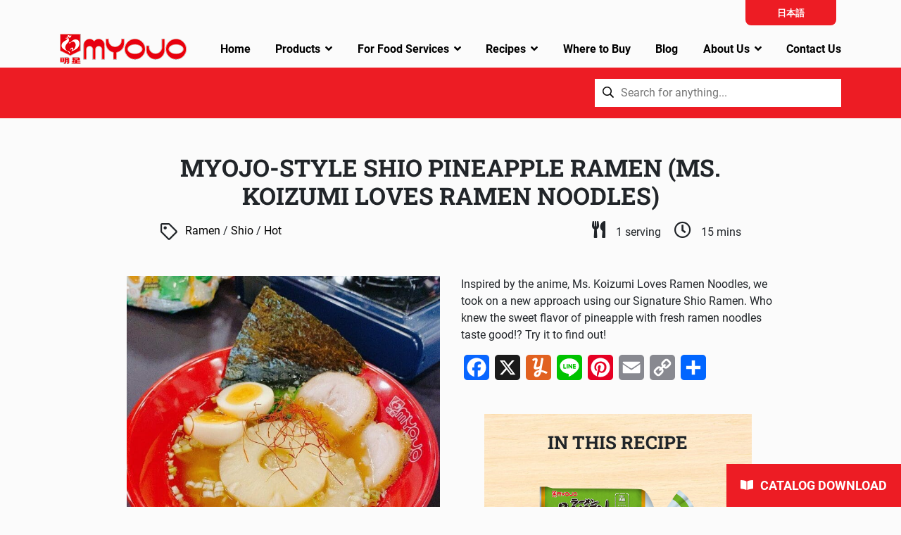

--- FILE ---
content_type: text/html; charset=UTF-8
request_url: https://www.myojousa.com/recipe/myojo-style-shio-pineapple-ramen-ms-koizumi-loves-ramen-noodles/
body_size: 28247
content:
<!doctype html>
<html dir="ltr" lang="en-US" prefix="og: https://ogp.me/ns#">
<head>
<!-- Google Tag Manager -->
<script>(function(w,d,s,l,i){w[l]=w[l]||[];w[l].push({'gtm.start':
new Date().getTime(),event:'gtm.js'});var f=d.getElementsByTagName(s)[0],
j=d.createElement(s),dl=l!='dataLayer'?'&l='+l:'';j.async=true;j.src=
'https://www.googletagmanager.com/gtm.js?id='+i+dl;f.parentNode.insertBefore(j,f);
})(window,document,'script','dataLayer','GTM-WG7DQLR');</script>
<!-- End Google Tag Manager -->

	<meta charset="UTF-8">
	<meta name="viewport" content="width=device-width, initial-scale=1">
	<link rel="profile" href="https://gmpg.org/xfn/11">
		<link rel="preload" href="https://www.myojousa.com/wp-content/themes/myojo/assets/webfonts/roboto-v30-latin-regular.woff2" as="font" type="font/woff2" crossorigin>
	<link rel="preload" href="https://www.myojousa.com/wp-content/themes/myojo/assets/webfonts/roboto-slab-v23-latin-700.woff2" as="font" type="font/woff2" crossorigin>
		<link rel="preload" href="https://www.myojousa.com/wp-content/themes/myojo/assets/vendor/webfonts/fa-brands-400.woff2" as="font" type="font/woff2" crossorigin>
	<link rel="preload" href="https://www.myojousa.com/wp-content/themes/myojo/assets/vendor/webfonts/fa-light-300.woff2" as="font" type="font/woff2" crossorigin>
	<link rel="preload" href="https://www.myojousa.com/wp-content/themes/myojo/assets/vendor/webfonts/fa-regular-400.woff2" as="font" type="font/woff2" crossorigin>
	<link rel="preload" href="https://www.myojousa.com/wp-content/themes/myojo/assets/vendor/webfonts/fa-solid-900.woff2" as="font" type="font/woff2" crossorigin>
	<!-- CSS -->
		<link href="https://www.myojousa.com/wp-content/themes/myojo/assets/css/fonts_en.css" rel="stylesheet">
		<link href="https://www.myojousa.com/wp-content/themes/myojo/assets/css/custom.css?14235232" rel="stylesheet">
	<link href="https://www.myojousa.com/wp-content/themes/myojo/assets/vendor/bootstrap/bootstrap.css" rel="stylesheet">
	<link href="https://www.myojousa.com/wp-content/themes/myojo/style.css?v=220908" rel="stylesheet">
	
  	<!-- Animation CSS -->
	<link href="https://www.myojousa.com/wp-content/themes/myojo/assets/vendor/animate_css/animate.min.css" rel="stylesheet" media="screen">
	
	<title>Myojo-Style Shio Pineapple Ramen (Ms. Koizumi Loves Ramen)</title>
	<style>img:is([sizes="auto" i], [sizes^="auto," i]) { contain-intrinsic-size: 3000px 1500px }</style>
	<link rel="alternate" hreflang="en" href="https://www.myojousa.com/recipe/myojo-style-shio-pineapple-ramen-ms-koizumi-loves-ramen-noodles/" />
<link rel="alternate" hreflang="x-default" href="https://www.myojousa.com/recipe/myojo-style-shio-pineapple-ramen-ms-koizumi-loves-ramen-noodles/" />

		<!-- All in One SEO 4.8.9 - aioseo.com -->
	<meta name="description" content="We recreated the pineapple ramen from the anime, Ms. Koizumi Loves Ramen Noodles, with our Signature Shio Ramen. The shio fresh ramen noodles surprisingly match the sweet pineapple!" />
	<meta name="robots" content="max-image-preview:large" />
	<meta name="p:domain_verify" content="5b474046a4eb3bf00b6a1135b1656cf4" />
	<link rel="canonical" href="https://www.myojousa.com/recipe/myojo-style-shio-pineapple-ramen-ms-koizumi-loves-ramen-noodles/" />
	<meta name="generator" content="All in One SEO (AIOSEO) 4.8.9" />
		<meta property="og:locale" content="en_US" />
		<meta property="og:site_name" content="Myojo USA - Japanese noodle manufacturing company, proudly producing freshly crafted authentic Japanese ramen, yakisoba, and udon for restaurants and supermarkets since 1991" />
		<meta property="og:type" content="article" />
		<meta property="og:title" content="Myojo-Style Shio Pineapple Ramen (Ms. Koizumi Loves Ramen)" />
		<meta property="og:description" content="We recreated the pineapple ramen from the anime, Ms. Koizumi Loves Ramen Noodles, with our Signature Shio Ramen. The shio fresh ramen noodles surprisingly match the sweet pineapple!" />
		<meta property="og:url" content="https://www.myojousa.com/recipe/myojo-style-shio-pineapple-ramen-ms-koizumi-loves-ramen-noodles/" />
		<meta property="og:image" content="https://www.myojousa.com/wp-content/uploads/2021/08/pineapple-ramen2.jpg" />
		<meta property="og:image:secure_url" content="https://www.myojousa.com/wp-content/uploads/2021/08/pineapple-ramen2.jpg" />
		<meta property="og:image:width" content="750" />
		<meta property="og:image:height" content="750" />
		<meta property="article:published_time" content="2021-08-14T00:36:23+00:00" />
		<meta property="article:modified_time" content="2025-01-13T20:52:54+00:00" />
		<meta name="twitter:card" content="summary" />
		<meta name="twitter:title" content="Myojo-Style Shio Pineapple Ramen (Ms. Koizumi Loves Ramen)" />
		<meta name="twitter:description" content="We recreated the pineapple ramen from the anime, Ms. Koizumi Loves Ramen Noodles, with our Signature Shio Ramen. The shio fresh ramen noodles surprisingly match the sweet pineapple!" />
		<meta name="twitter:image" content="https://www.myojousa.com/wp-content/uploads/2021/08/pineapple-ramen2.jpg" />
		<script type="application/ld+json" class="aioseo-schema">
			{"@context":"https:\/\/schema.org","@graph":[{"@type":"BreadcrumbList","@id":"https:\/\/www.myojousa.com\/recipe\/myojo-style-shio-pineapple-ramen-ms-koizumi-loves-ramen-noodles\/#breadcrumblist","itemListElement":[{"@type":"ListItem","@id":"https:\/\/www.myojousa.com#listItem","position":1,"name":"Home","item":"https:\/\/www.myojousa.com","nextItem":{"@type":"ListItem","@id":"https:\/\/www.myojousa.com\/recipe_cat\/ramen\/#listItem","name":"Ramen"}},{"@type":"ListItem","@id":"https:\/\/www.myojousa.com\/recipe_cat\/ramen\/#listItem","position":2,"name":"Ramen","item":"https:\/\/www.myojousa.com\/recipe_cat\/ramen\/","nextItem":{"@type":"ListItem","@id":"https:\/\/www.myojousa.com\/recipe\/myojo-style-shio-pineapple-ramen-ms-koizumi-loves-ramen-noodles\/#listItem","name":"Myojo-Style Shio Pineapple Ramen (Ms. Koizumi Loves Ramen Noodles)"},"previousItem":{"@type":"ListItem","@id":"https:\/\/www.myojousa.com#listItem","name":"Home"}},{"@type":"ListItem","@id":"https:\/\/www.myojousa.com\/recipe\/myojo-style-shio-pineapple-ramen-ms-koizumi-loves-ramen-noodles\/#listItem","position":3,"name":"Myojo-Style Shio Pineapple Ramen (Ms. Koizumi Loves Ramen Noodles)","previousItem":{"@type":"ListItem","@id":"https:\/\/www.myojousa.com\/recipe_cat\/ramen\/#listItem","name":"Ramen"}}]},{"@type":"Organization","@id":"https:\/\/www.myojousa.com\/#organization","name":"Myojo USA","description":"Japanese noodle manufacturing company, proudly producing freshly crafted authentic Japanese ramen, yakisoba, and udon for restaurants and supermarkets since 1991","url":"https:\/\/www.myojousa.com\/","telephone":"+19094641411","logo":{"@type":"ImageObject","url":"https:\/\/www.myojousa.com\/wp-content\/uploads\/2020\/12\/2007.png","@id":"https:\/\/www.myojousa.com\/recipe\/myojo-style-shio-pineapple-ramen-ms-koizumi-loves-ramen-noodles\/#organizationLogo","width":3372,"height":1490,"caption":"Red Myojo Logo, 2007, Myojo USA becomes a subsidiary of Nissin Foods."},"image":{"@id":"https:\/\/www.myojousa.com\/recipe\/myojo-style-shio-pineapple-ramen-ms-koizumi-loves-ramen-noodles\/#organizationLogo"}},{"@type":"WebPage","@id":"https:\/\/www.myojousa.com\/recipe\/myojo-style-shio-pineapple-ramen-ms-koizumi-loves-ramen-noodles\/#webpage","url":"https:\/\/www.myojousa.com\/recipe\/myojo-style-shio-pineapple-ramen-ms-koizumi-loves-ramen-noodles\/","name":"Myojo-Style Shio Pineapple Ramen (Ms. Koizumi Loves Ramen)","description":"We recreated the pineapple ramen from the anime, Ms. Koizumi Loves Ramen Noodles, with our Signature Shio Ramen. The shio fresh ramen noodles surprisingly match the sweet pineapple!","inLanguage":"en-US","isPartOf":{"@id":"https:\/\/www.myojousa.com\/#website"},"breadcrumb":{"@id":"https:\/\/www.myojousa.com\/recipe\/myojo-style-shio-pineapple-ramen-ms-koizumi-loves-ramen-noodles\/#breadcrumblist"},"image":{"@type":"ImageObject","url":"https:\/\/www.myojousa.com\/wp-content\/uploads\/2021\/08\/pineapple-ramen2.jpg","@id":"https:\/\/www.myojousa.com\/recipe\/myojo-style-shio-pineapple-ramen-ms-koizumi-loves-ramen-noodles\/#mainImage","width":750,"height":750,"caption":"Pineapple Ramen"},"primaryImageOfPage":{"@id":"https:\/\/www.myojousa.com\/recipe\/myojo-style-shio-pineapple-ramen-ms-koizumi-loves-ramen-noodles\/#mainImage"},"datePublished":"2021-08-13T17:36:23-07:00","dateModified":"2025-01-13T12:52:54-08:00"},{"@type":"WebSite","@id":"https:\/\/www.myojousa.com\/#website","url":"https:\/\/www.myojousa.com\/","name":"Myojo USA","description":"Japanese noodle manufacturing company, proudly producing freshly crafted authentic Japanese ramen, yakisoba, and udon for restaurants and supermarkets since 1991","inLanguage":"en-US","publisher":{"@id":"https:\/\/www.myojousa.com\/#organization"}}]}
		</script>
		<!-- All in One SEO -->

<link rel='dns-prefetch' href='//static.addtoany.com' />
<link rel='dns-prefetch' href='//www.google.com' />
<link rel="alternate" type="application/rss+xml" title="Myojo USA &raquo; Feed" href="https://www.myojousa.com/feed/" />
<link rel="alternate" type="application/rss+xml" title="Myojo USA &raquo; Comments Feed" href="https://www.myojousa.com/comments/feed/" />
<script>(()=>{"use strict";const e=[400,500,600,700,800,900],t=e=>`wprm-min-${e}`,n=e=>`wprm-max-${e}`,s=new Set,o="ResizeObserver"in window,r=o?new ResizeObserver((e=>{for(const t of e)c(t.target)})):null,i=.5/(window.devicePixelRatio||1);function c(s){const o=s.getBoundingClientRect().width||0;for(let r=0;r<e.length;r++){const c=e[r],a=o<=c+i;o>c+i?s.classList.add(t(c)):s.classList.remove(t(c)),a?s.classList.add(n(c)):s.classList.remove(n(c))}}function a(e){s.has(e)||(s.add(e),r&&r.observe(e),c(e))}!function(e=document){e.querySelectorAll(".wprm-recipe").forEach(a)}();if(new MutationObserver((e=>{for(const t of e)for(const e of t.addedNodes)e instanceof Element&&(e.matches?.(".wprm-recipe")&&a(e),e.querySelectorAll?.(".wprm-recipe").forEach(a))})).observe(document.documentElement,{childList:!0,subtree:!0}),!o){let e=0;addEventListener("resize",(()=>{e&&cancelAnimationFrame(e),e=requestAnimationFrame((()=>s.forEach(c)))}),{passive:!0})}})();</script><script>
window._wpemojiSettings = {"baseUrl":"https:\/\/s.w.org\/images\/core\/emoji\/15.1.0\/72x72\/","ext":".png","svgUrl":"https:\/\/s.w.org\/images\/core\/emoji\/15.1.0\/svg\/","svgExt":".svg","source":{"concatemoji":"https:\/\/www.myojousa.com\/wp-includes\/js\/wp-emoji-release.min.js?ver=6.8.1"}};
/*! This file is auto-generated */
!function(i,n){var o,s,e;function c(e){try{var t={supportTests:e,timestamp:(new Date).valueOf()};sessionStorage.setItem(o,JSON.stringify(t))}catch(e){}}function p(e,t,n){e.clearRect(0,0,e.canvas.width,e.canvas.height),e.fillText(t,0,0);var t=new Uint32Array(e.getImageData(0,0,e.canvas.width,e.canvas.height).data),r=(e.clearRect(0,0,e.canvas.width,e.canvas.height),e.fillText(n,0,0),new Uint32Array(e.getImageData(0,0,e.canvas.width,e.canvas.height).data));return t.every(function(e,t){return e===r[t]})}function u(e,t,n){switch(t){case"flag":return n(e,"\ud83c\udff3\ufe0f\u200d\u26a7\ufe0f","\ud83c\udff3\ufe0f\u200b\u26a7\ufe0f")?!1:!n(e,"\ud83c\uddfa\ud83c\uddf3","\ud83c\uddfa\u200b\ud83c\uddf3")&&!n(e,"\ud83c\udff4\udb40\udc67\udb40\udc62\udb40\udc65\udb40\udc6e\udb40\udc67\udb40\udc7f","\ud83c\udff4\u200b\udb40\udc67\u200b\udb40\udc62\u200b\udb40\udc65\u200b\udb40\udc6e\u200b\udb40\udc67\u200b\udb40\udc7f");case"emoji":return!n(e,"\ud83d\udc26\u200d\ud83d\udd25","\ud83d\udc26\u200b\ud83d\udd25")}return!1}function f(e,t,n){var r="undefined"!=typeof WorkerGlobalScope&&self instanceof WorkerGlobalScope?new OffscreenCanvas(300,150):i.createElement("canvas"),a=r.getContext("2d",{willReadFrequently:!0}),o=(a.textBaseline="top",a.font="600 32px Arial",{});return e.forEach(function(e){o[e]=t(a,e,n)}),o}function t(e){var t=i.createElement("script");t.src=e,t.defer=!0,i.head.appendChild(t)}"undefined"!=typeof Promise&&(o="wpEmojiSettingsSupports",s=["flag","emoji"],n.supports={everything:!0,everythingExceptFlag:!0},e=new Promise(function(e){i.addEventListener("DOMContentLoaded",e,{once:!0})}),new Promise(function(t){var n=function(){try{var e=JSON.parse(sessionStorage.getItem(o));if("object"==typeof e&&"number"==typeof e.timestamp&&(new Date).valueOf()<e.timestamp+604800&&"object"==typeof e.supportTests)return e.supportTests}catch(e){}return null}();if(!n){if("undefined"!=typeof Worker&&"undefined"!=typeof OffscreenCanvas&&"undefined"!=typeof URL&&URL.createObjectURL&&"undefined"!=typeof Blob)try{var e="postMessage("+f.toString()+"("+[JSON.stringify(s),u.toString(),p.toString()].join(",")+"));",r=new Blob([e],{type:"text/javascript"}),a=new Worker(URL.createObjectURL(r),{name:"wpTestEmojiSupports"});return void(a.onmessage=function(e){c(n=e.data),a.terminate(),t(n)})}catch(e){}c(n=f(s,u,p))}t(n)}).then(function(e){for(var t in e)n.supports[t]=e[t],n.supports.everything=n.supports.everything&&n.supports[t],"flag"!==t&&(n.supports.everythingExceptFlag=n.supports.everythingExceptFlag&&n.supports[t]);n.supports.everythingExceptFlag=n.supports.everythingExceptFlag&&!n.supports.flag,n.DOMReady=!1,n.readyCallback=function(){n.DOMReady=!0}}).then(function(){return e}).then(function(){var e;n.supports.everything||(n.readyCallback(),(e=n.source||{}).concatemoji?t(e.concatemoji):e.wpemoji&&e.twemoji&&(t(e.twemoji),t(e.wpemoji)))}))}((window,document),window._wpemojiSettings);
</script>
<link rel='stylesheet' id='sbi_styles-css' href='https://www.myojousa.com/wp-content/plugins/instagram-feed/css/sbi-styles.min.css?ver=6.9.1' media='all' />
<style id='wp-emoji-styles-inline-css'>

	img.wp-smiley, img.emoji {
		display: inline !important;
		border: none !important;
		box-shadow: none !important;
		height: 1em !important;
		width: 1em !important;
		margin: 0 0.07em !important;
		vertical-align: -0.1em !important;
		background: none !important;
		padding: 0 !important;
	}
</style>
<link rel='stylesheet' id='wp-block-library-css' href='https://www.myojousa.com/wp-includes/css/dist/block-library/style.min.css?ver=6.8.1' media='all' />
<style id='classic-theme-styles-inline-css'>
/*! This file is auto-generated */
.wp-block-button__link{color:#fff;background-color:#32373c;border-radius:9999px;box-shadow:none;text-decoration:none;padding:calc(.667em + 2px) calc(1.333em + 2px);font-size:1.125em}.wp-block-file__button{background:#32373c;color:#fff;text-decoration:none}
</style>
<link rel='stylesheet' id='wp-components-css' href='https://www.myojousa.com/wp-includes/css/dist/components/style.min.css?ver=6.8.1' media='all' />
<link rel='stylesheet' id='wp-preferences-css' href='https://www.myojousa.com/wp-includes/css/dist/preferences/style.min.css?ver=6.8.1' media='all' />
<link rel='stylesheet' id='wp-block-editor-css' href='https://www.myojousa.com/wp-includes/css/dist/block-editor/style.min.css?ver=6.8.1' media='all' />
<link rel='stylesheet' id='popup-maker-block-library-style-css' href='https://www.myojousa.com/wp-content/plugins/popup-maker/dist/packages/block-library-style.css?ver=dbea705cfafe089d65f1' media='all' />
<style id='global-styles-inline-css'>
:root{--wp--preset--aspect-ratio--square: 1;--wp--preset--aspect-ratio--4-3: 4/3;--wp--preset--aspect-ratio--3-4: 3/4;--wp--preset--aspect-ratio--3-2: 3/2;--wp--preset--aspect-ratio--2-3: 2/3;--wp--preset--aspect-ratio--16-9: 16/9;--wp--preset--aspect-ratio--9-16: 9/16;--wp--preset--color--black: #000000;--wp--preset--color--cyan-bluish-gray: #abb8c3;--wp--preset--color--white: #ffffff;--wp--preset--color--pale-pink: #f78da7;--wp--preset--color--vivid-red: #cf2e2e;--wp--preset--color--luminous-vivid-orange: #ff6900;--wp--preset--color--luminous-vivid-amber: #fcb900;--wp--preset--color--light-green-cyan: #7bdcb5;--wp--preset--color--vivid-green-cyan: #00d084;--wp--preset--color--pale-cyan-blue: #8ed1fc;--wp--preset--color--vivid-cyan-blue: #0693e3;--wp--preset--color--vivid-purple: #9b51e0;--wp--preset--gradient--vivid-cyan-blue-to-vivid-purple: linear-gradient(135deg,rgba(6,147,227,1) 0%,rgb(155,81,224) 100%);--wp--preset--gradient--light-green-cyan-to-vivid-green-cyan: linear-gradient(135deg,rgb(122,220,180) 0%,rgb(0,208,130) 100%);--wp--preset--gradient--luminous-vivid-amber-to-luminous-vivid-orange: linear-gradient(135deg,rgba(252,185,0,1) 0%,rgba(255,105,0,1) 100%);--wp--preset--gradient--luminous-vivid-orange-to-vivid-red: linear-gradient(135deg,rgba(255,105,0,1) 0%,rgb(207,46,46) 100%);--wp--preset--gradient--very-light-gray-to-cyan-bluish-gray: linear-gradient(135deg,rgb(238,238,238) 0%,rgb(169,184,195) 100%);--wp--preset--gradient--cool-to-warm-spectrum: linear-gradient(135deg,rgb(74,234,220) 0%,rgb(151,120,209) 20%,rgb(207,42,186) 40%,rgb(238,44,130) 60%,rgb(251,105,98) 80%,rgb(254,248,76) 100%);--wp--preset--gradient--blush-light-purple: linear-gradient(135deg,rgb(255,206,236) 0%,rgb(152,150,240) 100%);--wp--preset--gradient--blush-bordeaux: linear-gradient(135deg,rgb(254,205,165) 0%,rgb(254,45,45) 50%,rgb(107,0,62) 100%);--wp--preset--gradient--luminous-dusk: linear-gradient(135deg,rgb(255,203,112) 0%,rgb(199,81,192) 50%,rgb(65,88,208) 100%);--wp--preset--gradient--pale-ocean: linear-gradient(135deg,rgb(255,245,203) 0%,rgb(182,227,212) 50%,rgb(51,167,181) 100%);--wp--preset--gradient--electric-grass: linear-gradient(135deg,rgb(202,248,128) 0%,rgb(113,206,126) 100%);--wp--preset--gradient--midnight: linear-gradient(135deg,rgb(2,3,129) 0%,rgb(40,116,252) 100%);--wp--preset--font-size--small: 13px;--wp--preset--font-size--medium: 20px;--wp--preset--font-size--large: 36px;--wp--preset--font-size--x-large: 42px;--wp--preset--spacing--20: 0.44rem;--wp--preset--spacing--30: 0.67rem;--wp--preset--spacing--40: 1rem;--wp--preset--spacing--50: 1.5rem;--wp--preset--spacing--60: 2.25rem;--wp--preset--spacing--70: 3.38rem;--wp--preset--spacing--80: 5.06rem;--wp--preset--shadow--natural: 6px 6px 9px rgba(0, 0, 0, 0.2);--wp--preset--shadow--deep: 12px 12px 50px rgba(0, 0, 0, 0.4);--wp--preset--shadow--sharp: 6px 6px 0px rgba(0, 0, 0, 0.2);--wp--preset--shadow--outlined: 6px 6px 0px -3px rgba(255, 255, 255, 1), 6px 6px rgba(0, 0, 0, 1);--wp--preset--shadow--crisp: 6px 6px 0px rgba(0, 0, 0, 1);}:where(.is-layout-flex){gap: 0.5em;}:where(.is-layout-grid){gap: 0.5em;}body .is-layout-flex{display: flex;}.is-layout-flex{flex-wrap: wrap;align-items: center;}.is-layout-flex > :is(*, div){margin: 0;}body .is-layout-grid{display: grid;}.is-layout-grid > :is(*, div){margin: 0;}:where(.wp-block-columns.is-layout-flex){gap: 2em;}:where(.wp-block-columns.is-layout-grid){gap: 2em;}:where(.wp-block-post-template.is-layout-flex){gap: 1.25em;}:where(.wp-block-post-template.is-layout-grid){gap: 1.25em;}.has-black-color{color: var(--wp--preset--color--black) !important;}.has-cyan-bluish-gray-color{color: var(--wp--preset--color--cyan-bluish-gray) !important;}.has-white-color{color: var(--wp--preset--color--white) !important;}.has-pale-pink-color{color: var(--wp--preset--color--pale-pink) !important;}.has-vivid-red-color{color: var(--wp--preset--color--vivid-red) !important;}.has-luminous-vivid-orange-color{color: var(--wp--preset--color--luminous-vivid-orange) !important;}.has-luminous-vivid-amber-color{color: var(--wp--preset--color--luminous-vivid-amber) !important;}.has-light-green-cyan-color{color: var(--wp--preset--color--light-green-cyan) !important;}.has-vivid-green-cyan-color{color: var(--wp--preset--color--vivid-green-cyan) !important;}.has-pale-cyan-blue-color{color: var(--wp--preset--color--pale-cyan-blue) !important;}.has-vivid-cyan-blue-color{color: var(--wp--preset--color--vivid-cyan-blue) !important;}.has-vivid-purple-color{color: var(--wp--preset--color--vivid-purple) !important;}.has-black-background-color{background-color: var(--wp--preset--color--black) !important;}.has-cyan-bluish-gray-background-color{background-color: var(--wp--preset--color--cyan-bluish-gray) !important;}.has-white-background-color{background-color: var(--wp--preset--color--white) !important;}.has-pale-pink-background-color{background-color: var(--wp--preset--color--pale-pink) !important;}.has-vivid-red-background-color{background-color: var(--wp--preset--color--vivid-red) !important;}.has-luminous-vivid-orange-background-color{background-color: var(--wp--preset--color--luminous-vivid-orange) !important;}.has-luminous-vivid-amber-background-color{background-color: var(--wp--preset--color--luminous-vivid-amber) !important;}.has-light-green-cyan-background-color{background-color: var(--wp--preset--color--light-green-cyan) !important;}.has-vivid-green-cyan-background-color{background-color: var(--wp--preset--color--vivid-green-cyan) !important;}.has-pale-cyan-blue-background-color{background-color: var(--wp--preset--color--pale-cyan-blue) !important;}.has-vivid-cyan-blue-background-color{background-color: var(--wp--preset--color--vivid-cyan-blue) !important;}.has-vivid-purple-background-color{background-color: var(--wp--preset--color--vivid-purple) !important;}.has-black-border-color{border-color: var(--wp--preset--color--black) !important;}.has-cyan-bluish-gray-border-color{border-color: var(--wp--preset--color--cyan-bluish-gray) !important;}.has-white-border-color{border-color: var(--wp--preset--color--white) !important;}.has-pale-pink-border-color{border-color: var(--wp--preset--color--pale-pink) !important;}.has-vivid-red-border-color{border-color: var(--wp--preset--color--vivid-red) !important;}.has-luminous-vivid-orange-border-color{border-color: var(--wp--preset--color--luminous-vivid-orange) !important;}.has-luminous-vivid-amber-border-color{border-color: var(--wp--preset--color--luminous-vivid-amber) !important;}.has-light-green-cyan-border-color{border-color: var(--wp--preset--color--light-green-cyan) !important;}.has-vivid-green-cyan-border-color{border-color: var(--wp--preset--color--vivid-green-cyan) !important;}.has-pale-cyan-blue-border-color{border-color: var(--wp--preset--color--pale-cyan-blue) !important;}.has-vivid-cyan-blue-border-color{border-color: var(--wp--preset--color--vivid-cyan-blue) !important;}.has-vivid-purple-border-color{border-color: var(--wp--preset--color--vivid-purple) !important;}.has-vivid-cyan-blue-to-vivid-purple-gradient-background{background: var(--wp--preset--gradient--vivid-cyan-blue-to-vivid-purple) !important;}.has-light-green-cyan-to-vivid-green-cyan-gradient-background{background: var(--wp--preset--gradient--light-green-cyan-to-vivid-green-cyan) !important;}.has-luminous-vivid-amber-to-luminous-vivid-orange-gradient-background{background: var(--wp--preset--gradient--luminous-vivid-amber-to-luminous-vivid-orange) !important;}.has-luminous-vivid-orange-to-vivid-red-gradient-background{background: var(--wp--preset--gradient--luminous-vivid-orange-to-vivid-red) !important;}.has-very-light-gray-to-cyan-bluish-gray-gradient-background{background: var(--wp--preset--gradient--very-light-gray-to-cyan-bluish-gray) !important;}.has-cool-to-warm-spectrum-gradient-background{background: var(--wp--preset--gradient--cool-to-warm-spectrum) !important;}.has-blush-light-purple-gradient-background{background: var(--wp--preset--gradient--blush-light-purple) !important;}.has-blush-bordeaux-gradient-background{background: var(--wp--preset--gradient--blush-bordeaux) !important;}.has-luminous-dusk-gradient-background{background: var(--wp--preset--gradient--luminous-dusk) !important;}.has-pale-ocean-gradient-background{background: var(--wp--preset--gradient--pale-ocean) !important;}.has-electric-grass-gradient-background{background: var(--wp--preset--gradient--electric-grass) !important;}.has-midnight-gradient-background{background: var(--wp--preset--gradient--midnight) !important;}.has-small-font-size{font-size: var(--wp--preset--font-size--small) !important;}.has-medium-font-size{font-size: var(--wp--preset--font-size--medium) !important;}.has-large-font-size{font-size: var(--wp--preset--font-size--large) !important;}.has-x-large-font-size{font-size: var(--wp--preset--font-size--x-large) !important;}
:where(.wp-block-post-template.is-layout-flex){gap: 1.25em;}:where(.wp-block-post-template.is-layout-grid){gap: 1.25em;}
:where(.wp-block-columns.is-layout-flex){gap: 2em;}:where(.wp-block-columns.is-layout-grid){gap: 2em;}
:root :where(.wp-block-pullquote){font-size: 1.5em;line-height: 1.6;}
</style>
<link rel='stylesheet' id='agile-store-locator-init-css' href='https://www.myojousa.com/wp-content/plugins/codecanyon-Jdda2IGE-agile-store-locator-google-maps-for-wordpress/public/css/init.css?ver=4.6.13' media='all' />
<link rel='stylesheet' id='dnd-upload-cf7-css' href='https://www.myojousa.com/wp-content/plugins/drag-and-drop-multiple-file-upload-contact-form-7/assets/css/dnd-upload-cf7.css?ver=1.3.9.1' media='all' />
<link rel='stylesheet' id='contact-form-7-css' href='https://www.myojousa.com/wp-content/plugins/contact-form-7/includes/css/styles.css?ver=6.1.3' media='all' />
<style id='contact-form-7-inline-css'>
.wpcf7 .wpcf7-recaptcha iframe {margin-bottom: 0;}.wpcf7 .wpcf7-recaptcha[data-align="center"] > div {margin: 0 auto;}.wpcf7 .wpcf7-recaptcha[data-align="right"] > div {margin: 0 0 0 auto;}
</style>
<link rel='stylesheet' id='spam-protect-for-contact-form7-css' href='https://www.myojousa.com/wp-content/plugins/wp-contact-form-7-spam-blocker/frontend/css/spam-protect-for-contact-form7.css?ver=1.0.0' media='all' />
<link rel='stylesheet' id='wpml-legacy-horizontal-list-0-css' href='https://www.myojousa.com/wp-content/plugins/sitepress-multilingual-cms/templates/language-switchers/legacy-list-horizontal/style.min.css?ver=1' media='all' />
<link rel='stylesheet' id='site-reviews-css' href='https://www.myojousa.com/wp-content/plugins/site-reviews/assets/styles/default.css?ver=7.2.13' media='all' />
<style id='site-reviews-inline-css'>
:root{--glsr-star-empty:url(https://www.myojousa.com/wp-content/plugins/site-reviews/assets/images/stars/default/star-empty.svg);--glsr-star-error:url(https://www.myojousa.com/wp-content/plugins/site-reviews/assets/images/stars/default/star-error.svg);--glsr-star-full:url(https://www.myojousa.com/wp-content/plugins/site-reviews/assets/images/stars/default/star-full.svg);--glsr-star-half:url(https://www.myojousa.com/wp-content/plugins/site-reviews/assets/images/stars/default/star-half.svg)}
.glsr form.glsr-form-responsive{gap:var(--glsr-gap-md);grid-template-columns:repeat(12,1fr)}form.glsr-form-responsive>*{grid-column: span 12}.glsr-form-responsive>.gl-col-25{grid-column:span 3}.glsr-form-responsive>.gl-col-33{grid-column:span 4}.glsr-form-responsive>.gl-col-50{grid-column:span 6}.glsr-form-responsive>.gl-col-66{grid-column:span 8}.glsr-form-responsive>.gl-col-75{grid-column:span 9}.glsr-form-responsive>.gl-col-100{grid-column:span 12}@media (min-width:768px){.glsr-form-responsive>.md\:gl-col-25{grid-column:span 3}.glsr-form-responsive>.md\:gl-col-33{grid-column:span 4}.glsr-form-responsive>.md\:gl-col-50{grid-column:span 6}.glsr-form-responsive>.md\:gl-col-66{grid-column:span 8}.glsr-form-responsive>.md\:gl-col-75{grid-column:span 9}.glsr-form-responsive>.md\:gl-col-100{grid-column:span 12}}@media (min-width:1024px){.glsr-form-responsive>.lg\:gl-col-25{grid-column:span 3}.glsr-form-responsive>.lg\:gl-col-33{grid-column:span 4}.glsr-form-responsive>.lg\:gl-col-50{grid-column:span 6}.glsr-form-responsive>.lg\:gl-col-66{grid-column:span 8}.glsr-form-responsive>.lg\:gl-col-75{grid-column:span 9}.glsr-form-responsive>.lg\:gl-col-100{grid-column:span 12}}@media (min-width:1280px){.glsr-form-responsive>.xl\:gl-col-25{grid-column:span 3}.glsr-form-responsive>.xl\:gl-col-33{grid-column:span 4}.glsr-form-responsive>.xl\:gl-col-50{grid-column:span 6}.glsr-form-responsive>.xl\:gl-col-66{grid-column:span 8}.glsr-form-responsive>.xl\:gl-col-75{grid-column:span 9}.glsr-form-responsive>.xl\:gl-col-100{grid-column:span 12}}.glsr[data-form] .glsr-review>div:not([class]){display:flex;flex-wrap:wrap;width:100%}.glsr[data-form] [class$=-rating]{align-items:center;flex-shrink:0}.glsr[data-form] [class^=glsr-custom-],.glsr[data-form] [class^=glsr-review-assigned_]{display:inline-flex;flex-wrap:wrap;gap:.5em;width:100%}.glsr[data-form] [class^=glsr-custom-] .glsr-tag-value{flex:1 0 100%}.glsr[data-form] [class^=glsr-custom-] ol,.glsr[data-form] [class^=glsr-custom-] p,.glsr[data-form] [class^=glsr-custom-] ul{box-sizing:border-box;width:100%}.glsr[data-form] .glsr-tag-label+.glsr-stars{order:-1}.glsr[data-form] .glsr-review-images .glsr-tag-label{grid-column:1/-1}.glsr-field-summary{display:flex;flex-direction:column;gap:var(--glsr-gap-sm)}.glsr-field-summary__label{font-weight:700}.glsr-field-summary__bars{display:flex;font-size:var(--glsr-text-sm);gap:5px;justify-content:space-between;position:relative;text-align:center}.glsr-field-summary__bars:before{background-color:currentColor;height:5px;left:var(--glsr-field-summary-percent);position:absolute;top:0;transform:translateX(calc(var(--glsr-field-summary-percent)*-1));width:50px;z-index:1}.glsr-field-summary__bars:empty{background-color:currentColor;height:5px;opacity:var(--glsr-bar-opacity);width:100%}.glsr-field-summary__bars :first-child{text-align:left}.glsr-field-summary__bars :last-child{text-align:right}.glsr-field-summary:not([data-count="0"]) .glsr-field-summary__bars:before{content:""}.glsr-field-summary__bar{flex:1}.glsr-field-summary__bar:before{background-color:currentColor;content:"";display:block;height:5px;opacity:var(--glsr-bar-opacity);position:relative;width:100%}

</style>
<link rel='stylesheet' id='site-reviews-filters-css' href='https://www.myojousa.com/wp-content/plugins/site-reviews-filters/assets/site-reviews-filters.css?ver=3.2.1' media='all' />
<link rel='stylesheet' id='site-reviews-images-css' href='https://www.myojousa.com/wp-content/plugins/site-reviews-images/assets/site-reviews-images.css?ver=4.1.2' media='all' />
<link rel='stylesheet' id='myojo-style-css' href='https://www.myojousa.com/wp-content/themes/myojo/style.css?ver=1.0.0' media='all' />
<link rel='stylesheet' id='wp-pagenavi-css' href='https://www.myojousa.com/wp-content/plugins/wp-pagenavi/pagenavi-css.css?ver=2.70' media='all' />
<link rel='stylesheet' id='popup-maker-site-css' href='//www.myojousa.com/wp-content/uploads/pum/pum-site-styles.css?generated=1746581819&#038;ver=1.21.5' media='all' />
<link rel='stylesheet' id='addtoany-css' href='https://www.myojousa.com/wp-content/plugins/add-to-any/addtoany.min.css?ver=1.16' media='all' />
<script id="addtoany-core-js-before">
window.a2a_config=window.a2a_config||{};a2a_config.callbacks=[];a2a_config.overlays=[];a2a_config.templates={};
</script>
<script defer src="https://static.addtoany.com/menu/page.js" id="addtoany-core-js"></script>
<script src="https://www.myojousa.com/wp-includes/js/jquery/jquery.min.js?ver=3.7.1" id="jquery-core-js"></script>
<script src="https://www.myojousa.com/wp-includes/js/jquery/jquery-migrate.min.js?ver=3.4.1" id="jquery-migrate-js"></script>
<script defer src="https://www.myojousa.com/wp-content/plugins/add-to-any/addtoany.min.js?ver=1.1" id="addtoany-jquery-js"></script>
<script src="https://www.myojousa.com/wp-content/plugins/wp-contact-form-7-spam-blocker/frontend/js/spam-protect-for-contact-form7.js?ver=1.0.0" id="spam-protect-for-contact-form7-js"></script>
<script src="https://www.myojousa.com/wp-content/plugins/wp-smush-pro/app/assets/js/smush-lazy-load-native.min.js?ver=3.15.2" id="smush-lazy-load-js"></script>
<link rel="https://api.w.org/" href="https://www.myojousa.com/wp-json/" /><link rel="EditURI" type="application/rsd+xml" title="RSD" href="https://www.myojousa.com/xmlrpc.php?rsd" />
<meta name="generator" content="WordPress 6.8.1" />
<link rel='shortlink' href='https://www.myojousa.com/?p=4318' />
<link rel="alternate" title="oEmbed (JSON)" type="application/json+oembed" href="https://www.myojousa.com/wp-json/oembed/1.0/embed?url=https%3A%2F%2Fwww.myojousa.com%2Frecipe%2Fmyojo-style-shio-pineapple-ramen-ms-koizumi-loves-ramen-noodles%2F" />
<link rel="alternate" title="oEmbed (XML)" type="text/xml+oembed" href="https://www.myojousa.com/wp-json/oembed/1.0/embed?url=https%3A%2F%2Fwww.myojousa.com%2Frecipe%2Fmyojo-style-shio-pineapple-ramen-ms-koizumi-loves-ramen-noodles%2F&#038;format=xml" />
<meta name="generator" content="WPML ver:4.8.4 stt:1,28;" />
<meta name="cdp-version" content="1.5.0" /><style type="text/css"> .tippy-box[data-theme~="wprm"] { background-color: #333333; color: #FFFFFF; } .tippy-box[data-theme~="wprm"][data-placement^="top"] > .tippy-arrow::before { border-top-color: #333333; } .tippy-box[data-theme~="wprm"][data-placement^="bottom"] > .tippy-arrow::before { border-bottom-color: #333333; } .tippy-box[data-theme~="wprm"][data-placement^="left"] > .tippy-arrow::before { border-left-color: #333333; } .tippy-box[data-theme~="wprm"][data-placement^="right"] > .tippy-arrow::before { border-right-color: #333333; } .tippy-box[data-theme~="wprm"] a { color: #FFFFFF; } .wprm-comment-rating svg { width: 18px !important; height: 18px !important; } img.wprm-comment-rating { width: 90px !important; height: 18px !important; } body { --comment-rating-star-color: #343434; } body { --wprm-popup-font-size: 16px; } body { --wprm-popup-background: #ffffff; } body { --wprm-popup-title: #000000; } body { --wprm-popup-content: #444444; } body { --wprm-popup-button-background: #444444; } body { --wprm-popup-button-text: #ffffff; }</style><style type="text/css">.wprm-glossary-term {color: #5A822B;text-decoration: underline;cursor: help;}</style>		<script>
			document.documentElement.className = document.documentElement.className.replace( 'no-js', 'js' );
		</script>
		<style>.recentcomments a{display:inline !important;padding:0 !important;margin:0 !important;}</style><link rel="icon" href="https://www.myojousa.com/wp-content/uploads/2021/01/favicon.jpeg" sizes="32x32" />
<link rel="icon" href="https://www.myojousa.com/wp-content/uploads/2021/01/favicon.jpeg" sizes="192x192" />
<link rel="apple-touch-icon" href="https://www.myojousa.com/wp-content/uploads/2021/01/favicon.jpeg" />
<meta name="msapplication-TileImage" content="https://www.myojousa.com/wp-content/uploads/2021/01/favicon.jpeg" />
		<style id="wp-custom-css">
			/*
.recipe-sidebar-common span {
  display: inline-block !important;
}
*/		</style>
		
</head>

<body class="wp-singular recipe-template-default single single-recipe postid-4318 wp-theme-myojo">
<!-- Google Tag Manager (noscript) -->
<noscript><iframe 
height="0" width="0" style="display:none;visibility:hidden" data-src="https://www.googletagmanager.com/ns.html?id=GTM-WG7DQLR" class="lazyload" src="[data-uri]"></iframe></noscript>
<!-- End Google Tag Manager (noscript) -->
<span id="top"></span>
	
	<!-- Header -->
	<header id="header" class="header">
		
		<!-- Japanese -->
					<!-- Sticky Header -->
<div id="header__sticky">
	<div class="container">
		<nav class="d-flex justify-content-between align-items-center">
			<a class="navbar-brand" href="https://www.myojousa.com"><img  alt="明星 MYOJO"  width="150" height="36" data-src="https://www.myojousa.com/wp-content/uploads/2022/06/logo_myojo.png" class="header__logo lazyload" src="[data-uri]"><noscript><img src="https://www.myojousa.com/wp-content/uploads/2022/06/logo_myojo.png" alt="明星 MYOJO" class="header__logo" width="150" height="36"></noscript></a>
			<div class="py-2 header__menu w-100">
				<ul class="exo-menu nav mb-0 justify-content-between align-items-center">
					<li><a href="https://www.myojousa.com">Home</a></li>
					
					<li class="drop-down">
						<a href="https://www.myojousa.com/products" class="drop-down__parent">Products</a>
						<!-- 2層目 -->
						<ul id="drop-product" class="drop-down-ul animate__animated animate__fadeIn list-style-none">
              
							<li class="flyout-right"><a href="https://www.myojousa.com/product_cat/ramen/" class="a-block dropdown-item">Ramen</a><ul class="animate__animated animate__fadeIn list-style-none"><li><a href="https://www.myojousa.com/product_cat/ramen/#premium-ramen">Premium Series</a></li><li><a href="https://www.myojousa.com/product_cat/ramen/#signature-ramen">Signature Series</a></li><li><a href="https://www.myojousa.com/product_cat/ramen/#plant-based-series">Plant-Based Series</a></li><li><a href="https://www.myojousa.com/product_cat/ramen/#noodles-only">Ramen Noodles Only</a></li><li><a href="https://www.myojousa.com/product_cat/ramen/#bowl-ramen">Bowl Ramen</a></li><li><a href="https://www.myojousa.com/product_cat/ramen/#bag-ramen">Bag Ramen</a></li></ul></li><li class="flyout-right"><a href="https://www.myojousa.com/product_cat/udon/" class="a-block dropdown-item">Udon</a><ul class="animate__animated animate__fadeIn list-style-none"><li><a href="https://www.myojousa.com/product_cat/udon/#flavor-udon">Flavor Udon</a></li><li><a href="https://www.myojousa.com/product_cat/udon/#bowl-udon">Bowl Udon</a></li><li><a href="https://www.myojousa.com/product_cat/udon/#jumbo-udon">Jumbo Udon</a></li></ul></li><li class="flyout-right"><a href="https://www.myojousa.com/product_cat/yakisoba/" class="a-block dropdown-item">Yakisoba</a><ul class="animate__animated animate__fadeIn list-style-none"><li><a href="https://www.myojousa.com/product_cat/yakisoba/#premium-yakisoba">Premium Series</a></li><li><a href="https://www.myojousa.com/product_cat/yakisoba/#signature-yakisoba">Signature Series</a></li><li><a href="https://www.myojousa.com/product_cat/yakisoba/#ippei-chan">Ippei-Chan</a></li><li><a href="https://www.myojousa.com/product_cat/yakisoba/#bowl-yakisoba">Bowl Stir Fry Noodles</a></li><li><a href="https://www.myojousa.com/product_cat/yakisoba/#bag-yakisoba">Bag Yakisoba</a></li></ul></li><li><a href="https://www.myojousa.com/product_cat/hiyashi-chuka/" class="a-block">Hiyashi Chuka (Cold Ramen)</a></li><li><a href="https://www.myojousa.com/product_cat/regional/" class="a-block">Regional Specialties</a></li><li class="flyout-right"><a href="https://www.myojousa.com/product_cat/wrapper/" class="a-block dropdown-item">Wrapper</a><ul class="animate__animated animate__fadeIn list-style-none"><li><a href="https://www.myojousa.com/product_cat/wrapper/#gyoza-dumpling-wrapper">Gyoza/Dumpling Wrapper</a></li><li><a href="https://www.myojousa.com/product_cat/wrapper/#wonton-wrapper">Wonton Wrapper</a></li></ul></li><li><a href="https://www.myojousa.com/product_cat/soup-base/" class="a-block">Soup Base</a></li>						</ul>
					</li>
					<!-- #Product -->
					
					<!-- For Food Service -->
					<li class="drop-down">
						<a href="https://www.myojousa.com/for-food-services" class="drop-down__parent">For Food Services</a>
						<!-- 2層目 -->
						<ul class="drop-down-ul animate__animated animate__fadeIn list-style-none">
							<li class="flyout-right"><a href="https://www.myojousa.com/product_cat/ramen-for-food-services/" class="a-block dropdown-item">Ramen</a><ul class="animate__animated animate__fadeIn list-style-none"><li><a href="https://www.myojousa.com/product_cat/ramen-for-food-services/#all-round-use">All Round Use</a></li><li><a href="https://www.myojousa.com/product_cat/ramen-for-food-services/#tonkotsu">Tonkotsu</a></li><li><a href="https://www.myojousa.com/product_cat/ramen-for-food-services/#vegan">Vegan</a></li><li><a href="https://www.myojousa.com/product_cat/ramen-for-food-services/#natural">Natural</a></li><li><a href="https://www.myojousa.com/product_cat/ramen-for-food-services/#specialty">Specialty</a></li><li><a href="https://www.myojousa.com/product_cat/ramen-for-food-services/#small-portion">Small Portion</a></li></ul></li><li class="flyout-right"><a href="https://www.myojousa.com/product_cat/udon-yakisoba/" class="a-block dropdown-item">Yakisoba</a><ul class="animate__animated animate__fadeIn list-style-none"><li><a href="https://www.myojousa.com/product_cat/udon-yakisoba/#yakisoba-for-food-services">Yakisoba</a></li></ul></li><li class="flyout-right"><a href="https://www.myojousa.com/product_cat/wrapper-for-food-services/" class="a-block dropdown-item">Wrapper</a><ul class="animate__animated animate__fadeIn list-style-none"><li><a href="https://www.myojousa.com/product_cat/wrapper-for-food-services/#gyoza-wrapper-for-food-services">Gyoza Wrapper</a></li><li><a href="https://www.myojousa.com/product_cat/wrapper-for-food-services/#wonton-wrapper-for-food-services">Wonton Wrapper</a></li></ul></li><li><a href="https://www.myojousa.com/product_cat/soup-base-for-food-services/" class="a-block">Soup Base</a></li>						</ul>
					</li>
					
					<!-- Recipe -->
					<li class="drop-down">
						<a href="https://www.myojousa.com/recipes" class="drop-down__parent">Recipes</a>
						<!-- 2層目 -->
						<ul class="drop-down-ul animate__animated animate__fadeIn list-style-none">
														<li><a href="https://www.myojousa.com/recipes/?_recipe_category=ramen#content" class="a-block">Ramen</a></li>
														<li><a href="https://www.myojousa.com/recipes/?_recipe_category=udon#content" class="a-block">Udon</a></li>
														<li><a href="https://www.myojousa.com/recipes/?_recipe_category=yakisoba#content" class="a-block">Yakisoba</a></li>
														<li><a href="https://www.myojousa.com/recipes/?_recipe_category=hiyashi-chuka#content" class="a-block">Hiyashi Chuka (Cold Ramen)</a></li>
														<li><a href="https://www.myojousa.com/recipes/?_recipe_category=regional-specialties#content" class="a-block">Regional Specialties</a></li>
														<li><a href="https://www.myojousa.com/recipes/?_recipe_category=wrapper#content" class="a-block">Wrapper</a></li>
														<li><a href="https://www.myojousa.com/recipes/?_recipe_category=toppings-side-dishes#content" class="a-block">Toppings/Side Dish</a></li>
													</ul>
					</li>
					
					
					<!-- #For Food Service -->
					<li><a href="https://www.myojousa.com/where-to-buy">Where to Buy</a></li>
					
					<li><a href="https://www.myojousa.com/blog">Blog</a></li>
					
					<li class="drop-down">
						<a href="#" class="drop-down__parent">About Us</a>
						<!-- 2層目 -->
						<ul class="drop-down-ul animate__animated animate__fadeIn list-style-none">
							<li><a href="https://www.myojousa.com/our-story">Our Story</a></li>
							<li><a href="https://www.myojousa.com/our-noodles">Our Noodles</a></li>
							
						</ul>
					</li>
					
					<li><a href="https://www.myojousa.com/contact">Contact Us</a></li>
				</ul>
			</div>
		</nav>
	</div>
</div>
<!-- #Sticky Header -->

<!-- Header for PC -->
<div id="header__pc" class="d-none d-lg-block">
	<div class="container">
		<!-- 言語スイッチャー -->
		<div class="text-right" id="header__pc__switcher">
			
<div class="wpml-ls-statics-shortcode_actions wpml-ls wpml-ls-legacy-list-horizontal">
	<ul role="menu"><li class="wpml-ls-slot-shortcode_actions wpml-ls-item wpml-ls-item-ja wpml-ls-first-item wpml-ls-last-item wpml-ls-item-legacy-list-horizontal" role="none">
				<a href="https://www.myojousa.com/ja/" class="wpml-ls-link" role="menuitem"  aria-label="Switch to 日本語" title="Switch to 日本語" >
                    <span class="wpml-ls-native" lang="ja">日本語</span></a>
			</li></ul>
</div>
		</div>
		<nav class="d-flex justify-content-between align-items-center">
			<a class="navbar-brand" href="https://www.myojousa.com"><img class="no-lazy" src="https://www.myojousa.com/wp-content/uploads/2022/06/logo_myojo.png" width="180" height="43"></a>
			
			<div id="header__pc__menu" class="py-2 header__menu w-100">
				<ul class="exo-menu nav mb-0 justify-content-between align-items-center">
					<li><a href="https://www.myojousa.com">Home</a></li>
					
					<!-- Product -->
					<!--style>
						/* Temporary Vegan Menu Hidden */
						#drop-product li:nth-child(7) {
							display:none;
						}
					</style-->
					<li class="drop-down">
						<a href="https://www.myojousa.com/products" class="drop-down__parent">Products</a>
						<!-- 2層目 -->
						<ul id="drop-product" class="drop-down-ul animate__animated animate__fadeIn list-style-none">
							<li class="flyout-right"><a href="https://www.myojousa.com/product_cat/ramen/" class="a-block dropdown-item">Ramen</a><ul class="animate__animated animate__fadeIn list-style-none"><li><a href="https://www.myojousa.com/product_cat/ramen/#premium-ramen">Premium Series</a></li><li><a href="https://www.myojousa.com/product_cat/ramen/#signature-ramen">Signature Series</a></li><li><a href="https://www.myojousa.com/product_cat/ramen/#plant-based-series">Plant-Based Series</a></li><li><a href="https://www.myojousa.com/product_cat/ramen/#noodles-only">Ramen Noodles Only</a></li><li><a href="https://www.myojousa.com/product_cat/ramen/#bowl-ramen">Bowl Ramen</a></li><li><a href="https://www.myojousa.com/product_cat/ramen/#bag-ramen">Bag Ramen</a></li></ul></li><li class="flyout-right"><a href="https://www.myojousa.com/product_cat/udon/" class="a-block dropdown-item">Udon</a><ul class="animate__animated animate__fadeIn list-style-none"><li><a href="https://www.myojousa.com/product_cat/udon/#flavor-udon">Flavor Udon</a></li><li><a href="https://www.myojousa.com/product_cat/udon/#bowl-udon">Bowl Udon</a></li><li><a href="https://www.myojousa.com/product_cat/udon/#jumbo-udon">Jumbo Udon</a></li></ul></li><li class="flyout-right"><a href="https://www.myojousa.com/product_cat/yakisoba/" class="a-block dropdown-item">Yakisoba</a><ul class="animate__animated animate__fadeIn list-style-none"><li><a href="https://www.myojousa.com/product_cat/yakisoba/#premium-yakisoba">Premium Series</a></li><li><a href="https://www.myojousa.com/product_cat/yakisoba/#signature-yakisoba">Signature Series</a></li><li><a href="https://www.myojousa.com/product_cat/yakisoba/#ippei-chan">Ippei-Chan</a></li><li><a href="https://www.myojousa.com/product_cat/yakisoba/#bowl-yakisoba">Bowl Stir Fry Noodles</a></li><li><a href="https://www.myojousa.com/product_cat/yakisoba/#bag-yakisoba">Bag Yakisoba</a></li></ul></li><li><a href="https://www.myojousa.com/product_cat/hiyashi-chuka/" class="a-block">Hiyashi Chuka (Cold Ramen)</a></li><li><a href="https://www.myojousa.com/product_cat/regional/" class="a-block">Regional Specialties</a></li><li class="flyout-right"><a href="https://www.myojousa.com/product_cat/wrapper/" class="a-block dropdown-item">Wrapper</a><ul class="animate__animated animate__fadeIn list-style-none"><li><a href="https://www.myojousa.com/product_cat/wrapper/#gyoza-dumpling-wrapper">Gyoza/Dumpling Wrapper</a></li><li><a href="https://www.myojousa.com/product_cat/wrapper/#wonton-wrapper">Wonton Wrapper</a></li></ul></li><li><a href="https://www.myojousa.com/product_cat/soup-base/" class="a-block">Soup Base</a></li>						</ul>
					</li>
					<!-- #Product -->
					
					<!-- For Food Service -->
					<li class="drop-down">
						<a href="https://www.myojousa.com/for-food-services" class="drop-down__parent">For Food Services</a>
						<!-- 2層目 -->
						<ul class="drop-down-ul animate__animated animate__fadeIn list-style-none">
							<li class="flyout-right"><a href="https://www.myojousa.com/product_cat/ramen-for-food-services/" class="a-block dropdown-item">Ramen</a><ul class="animate__animated animate__fadeIn list-style-none"><li><a href="https://www.myojousa.com/product_cat/ramen-for-food-services/#all-round-use">All Round Use</a></li><li><a href="https://www.myojousa.com/product_cat/ramen-for-food-services/#tonkotsu">Tonkotsu</a></li><li><a href="https://www.myojousa.com/product_cat/ramen-for-food-services/#vegan">Vegan</a></li><li><a href="https://www.myojousa.com/product_cat/ramen-for-food-services/#natural">Natural</a></li><li><a href="https://www.myojousa.com/product_cat/ramen-for-food-services/#specialty">Specialty</a></li><li><a href="https://www.myojousa.com/product_cat/ramen-for-food-services/#small-portion">Small Portion</a></li></ul></li><li class="flyout-right"><a href="https://www.myojousa.com/product_cat/udon-yakisoba/" class="a-block dropdown-item">Yakisoba</a><ul class="animate__animated animate__fadeIn list-style-none"><li><a href="https://www.myojousa.com/product_cat/udon-yakisoba/#yakisoba-for-food-services">Yakisoba</a></li></ul></li><li class="flyout-right"><a href="https://www.myojousa.com/product_cat/wrapper-for-food-services/" class="a-block dropdown-item">Wrapper</a><ul class="animate__animated animate__fadeIn list-style-none"><li><a href="https://www.myojousa.com/product_cat/wrapper-for-food-services/#gyoza-wrapper-for-food-services">Gyoza Wrapper</a></li><li><a href="https://www.myojousa.com/product_cat/wrapper-for-food-services/#wonton-wrapper-for-food-services">Wonton Wrapper</a></li></ul></li><li><a href="https://www.myojousa.com/product_cat/soup-base-for-food-services/" class="a-block">Soup Base</a></li>						</ul>
					</li>
					<!-- #For Food Service -->
					
					<!-- Recipe -->
					<li class="drop-down">
						<a href="https://www.myojousa.com/recipes" class="drop-down__parent">Recipes</a>
						<!-- 2層目 -->
						<ul class="drop-down-ul animate__animated animate__fadeIn list-style-none">
														<li><a href="https://www.myojousa.com/recipes/?_recipe_category=ramen#content" class="a-block">Ramen</a></li>
														<li><a href="https://www.myojousa.com/recipes/?_recipe_category=udon#content" class="a-block">Udon</a></li>
														<li><a href="https://www.myojousa.com/recipes/?_recipe_category=yakisoba#content" class="a-block">Yakisoba</a></li>
														<li><a href="https://www.myojousa.com/recipes/?_recipe_category=hiyashi-chuka#content" class="a-block">Hiyashi Chuka (Cold Ramen)</a></li>
														<li><a href="https://www.myojousa.com/recipes/?_recipe_category=regional-specialties#content" class="a-block">Regional Specialties</a></li>
														<li><a href="https://www.myojousa.com/recipes/?_recipe_category=wrapper#content" class="a-block">Wrapper</a></li>
														<li><a href="https://www.myojousa.com/recipes/?_recipe_category=toppings-side-dishes#content" class="a-block">Toppings/Side Dish</a></li>
													</ul>
					</li>
					<!-- #Recipe -->
					
					<li><a href="https://www.myojousa.com/where-to-buy">Where to Buy</a></li>
					
					<li><a href="https://www.myojousa.com/blog">Blog</a></li>
					
					<li class="drop-down">
						<a href="#" class="drop-down__parent">About Us</a>
						<!-- 2層目 -->
						<ul class="drop-down-ul animate__animated animate__fadeIn list-style-none">
							<li><a href="https://www.myojousa.com/our-story">Our Story</a></li>
							<li><a href="https://www.myojousa.com/our-noodles">Our Noodles</a></li>
							
						</ul>
					</li>
					
					<li><a href="https://www.myojousa.com/contact">Contact Us</a></li>
				</ul>
			</div>
		</nav>
	</div>
	<!-- Serch Bar -->
	<div id="header__pc__search" class="bg-custom-primary py-3">
		<div class="container">
			<div class="form-wrap d-flex justify-content-end">
				<form method="get" action="https://www.myojousa.com/" >
					<input name="s" type="text" placeholder="Search for anything..."> <button type="submit"><i class="far fa-search"></i></button>
				</form>
			</div>
		</div>
	</div>
	<!-- #Serch Bar -->
</div>
<!-- #Header for PC -->

<!-- Header fo Mobile -->
<div id="header__mb" class="d-block d-lg-none py-3">
	<div class="container-fluid">
		<nav class="d-flex justify-content-between align-items-center">
			<div id="header__mb__logo">
				<a class="navbar-brand" href="https://www.myojousa.com"><img class="no-lazy" src="https://www.myojousa.com/wp-content/uploads/2022/06/logo_myojo.png" width="140" height="34"></a>
			</div>
			
			<div id="header__mb__menu" class="d-flex align-items-center">
				<button data-toggle="collapse" data-target="#mobilemenu">
					<span></span>
        				<span></span>
        				<span></span>
				</button>
			</div>
		</nav>
	</div>
	<div id="mobilemenu" class="collapse" role="navigation">
		<div id="mobilemenu__search" class="bg-custom-primary">
			<div class="form-wrap">
				<form method="get" action="https://www.myojousa.com/" >
					<input name="s" type="text" placeholder="Search for anything..."> <button type="submit"><i class="far fa-search"></i></button>
				</form>
			</div>
		</div>
		<ul id="accordion" class="list-style-none mb-0" role="navigation">
			<li><a href="https://www.myojousa.com">Home</a></li>
			
			<li class="drop-down-mb">
				<a href="#" class="drop-down-link">Products</a>
				<!-- 2層目 -->
				<ul class="list-style-none">
					<li><a href="https://www.myojousa.com/products">All Products</a></li>
					<!--  カテゴリー一覧表示 -->
					<li><a href="https://www.myojousa.com/product_cat/ramen/">Ramen</a></li><li><a href="https://www.myojousa.com/product_cat/udon/">Udon</a></li><li><a href="https://www.myojousa.com/product_cat/yakisoba/">Yakisoba</a></li><li><a href="https://www.myojousa.com/product_cat/hiyashi-chuka/">Hiyashi Chuka (Cold Ramen)</a></li><li><a href="https://www.myojousa.com/product_cat/regional/">Regional Specialties</a></li><li><a href="https://www.myojousa.com/product_cat/wrapper/">Wrapper</a></li><li><a href="https://www.myojousa.com/product_cat/soup-base/">Soup Base</a></li>				</ul>
			</li>
			
			<li class="drop-down-mb">
				<a href="#" class="drop-down-link">For Food Services</a>
				<!-- 2層目 -->
				<ul class="list-style-none">
					<li><a href="https://www.myojousa.com/for-food-services">All Products</a></li>
					<!--  カテゴリー一覧表示 -->
					<li><a href="https://www.myojousa.com/product_cat/ramen-for-food-services/">Ramen</a></li><li><a href="https://www.myojousa.com/product_cat/udon-yakisoba/">Yakisoba</a></li><li><a href="https://www.myojousa.com/product_cat/wrapper-for-food-services/">Wrapper</a></li><li><a href="https://www.myojousa.com/product_cat/soup-base-for-food-services/">Soup Base</a></li>				</ul>
			</li>
			
			<li class="drop-down-mb">
				<a href="#" class="drop-down-link">Recipes</a>
				<ul class="list-style-none">
					<li><a href="https://www.myojousa.com/recipes">All Recipes</a></li>
										<li><a href="https://www.myojousa.com/recipes/?_recipe_category=ramen#content" class="a-block">Ramen</a></li>
										<li><a href="https://www.myojousa.com/recipes/?_recipe_category=udon#content" class="a-block">Udon</a></li>
										<li><a href="https://www.myojousa.com/recipes/?_recipe_category=yakisoba#content" class="a-block">Yakisoba</a></li>
										<li><a href="https://www.myojousa.com/recipes/?_recipe_category=hiyashi-chuka#content" class="a-block">Hiyashi Chuka (Cold Ramen)</a></li>
										<li><a href="https://www.myojousa.com/recipes/?_recipe_category=regional-specialties#content" class="a-block">Regional Specialties</a></li>
										<li><a href="https://www.myojousa.com/recipes/?_recipe_category=wrapper#content" class="a-block">Wrapper</a></li>
										<li><a href="https://www.myojousa.com/recipes/?_recipe_category=toppings-side-dishes#content" class="a-block">Toppings/Side Dish</a></li>
									</ul>
			</li>
		
			<li><a href="https://www.myojousa.com/where-to-buy">Where to Buy</a></li>
			
			<li><a href="https://www.myojousa.com/blog">Blog</a></li>
			
			<li class="drop-down-mb">
				<a href="#" class="drop-down-link">About Us</a>
				<!-- 2層目 -->
				<ul class="list-style-none">
					<li><a href="https://www.myojousa.com/our-story">Our Story</a></li>
					<li><a href="https://www.myojousa.com/our-noodles">Our Noodles</a></li>
					
				</ul>
			</li>
			
			<li><a href="https://www.myojousa.com/contact">Contact Us</a></li>
		</ul>
		<!-- 言語スイッチャー -->
		<div id="mobilemenu__switcher">
			
<div class="wpml-ls-statics-shortcode_actions wpml-ls wpml-ls-legacy-list-horizontal">
	<ul role="menu"><li class="wpml-ls-slot-shortcode_actions wpml-ls-item wpml-ls-item-ja wpml-ls-first-item wpml-ls-last-item wpml-ls-item-legacy-list-horizontal" role="none">
				<a href="https://www.myojousa.com/ja/" class="wpml-ls-link" role="menuitem"  aria-label="Switch to 日本語" title="Switch to 日本語" >
                    <span class="wpml-ls-native" lang="ja">日本語</span></a>
			</li></ul>
</div>
		</div>
	</div>
</div>
<!-- #Header fo Mobile -->
				<!-- #English -->
		<!-- Page Topに戻るボタン -->
		<p class="pagetop"><a href="#top"><i class="far fa-chevron-double-up"></i></a></p>
	</header>
	<!-- #Header -->
	<!-- #英語  -->
<!-- Main -->
<main class="page recipe-common" id="recipe-single">
	<div class="container">
		<!-- Japanese -->
					<script>
	let jsonData = [];
	let searchData = {};
	searchData["@context"] = "https://schema.org";
	searchData["@type"] = "Recipe";
	searchData["name"] = "Myojo-Style Shio Pineapple Ramen (Ms. Koizumi Loves Ramen Noodles)";
	searchData["image"] = "https://www.myojousa.com/wp-content/uploads/2021/08/pineapple-ramen2-690x690.jpg";
	searchData["totalTime"] = "PT15M";
</script>

<!-- Recipe Header -->
<article>
	<div id="recipe-single__header" class="common-py-md">
		<div class="row">
			<div class="col-lg-18 offset-lg-3">
				<h1 class="text-center mb-lg-3 mb-4">Myojo-Style Shio Pineapple Ramen (Ms. Koizumi Loves Ramen Noodles)</h1>
				<div class="d-lg-flex justify-content-between align-items-center" id="recipe-meta">
					<div class="left mr-3">
						<p class="list-style-none mb-0">
							<!-- Get the category from recipe category -->
							<a href="https://www.myojousa.com/recipe_cat/ramen/" class="link-black">Ramen</a><span> / </span>							<!-- Get the category from flavors -->
							<a href="https://www.myojousa.com/flavor/shio/" class="link-black">Shio</a><span> / </span>							<!-- Get the category from recipe type -->
							<a href="https://www.myojousa.com/recipe_type/hot/" class="link-black">Hot</a><span> / </span>						</p>
					</div>
					<div class="right mt-lg-0 mt-3">
						<ul class="list-style-none mb-0">
							<li>
																<i class="fas fa-utensils"></i> 1 serving							</li>
							<li><i class="far fa-clock"></i> 15 mins</li>
						</ul>
					</div>
				</div>
			</div>
		</div>
	</div>
	<!-- #Recipe Header -->
	
	<!-- Recipe Body -->
	<section id="recipe-single__body">
		<div class="row">
			<div class="col-lg-10 offset-lg-2">
								<img  alt="Pineapple Ramen"  data-src="https://www.myojousa.com/wp-content/uploads/2021/08/pineapple-ramen2-690x690.jpg" class="w-100 lazyload" src="[data-uri]"><noscript><img src="https://www.myojousa.com/wp-content/uploads/2021/08/pineapple-ramen2-690x690.jpg" alt="Pineapple Ramen" class="w-100"></noscript>
			</div>
			    <div class="col-lg-10 mt-4 mt-lg-0 position-relative">
      <div class="mb-35">
          <p><span class="TextRun SCXW233645962 BCX0" lang="EN-US" xml:lang="EN-US" data-contrast="auto"><span class="NormalTextRun SCXW233645962 BCX0" data-ccp-parastyle="Text" data-ccp-parastyle-defn="{&quot;ObjectId&quot;:&quot;3827f1ef-1d3f-448b-9738-26ddd50f3d53|130&quot;,&quot;ClassId&quot;:1073872969,&quot;Properties&quot;:[134233614,&quot;true&quot;,201340122,&quot;2&quot;,268442635,&quot;16&quot;,335559705,&quot;1042&quot;,469769226,&quot;Tahoma,Times New Roman,Batang&quot;,469775450,&quot;Text&quot;,469777841,&quot;Tahoma&quot;,469777842,&quot;Times New Roman&quot;,469777843,&quot;Batang&quot;,469777844,&quot;Tahoma&quot;,469777929,&quot;Text Char&quot;,469778129,&quot;Text&quot;,469778324,&quot;Normal&quot;,469778325,&quot;[\&quot;heading 3\&quot;,\&quot;Caption Text\&quot;]&quot;]}" data-ccp-parastyle-linked-defn="{&quot;ObjectId&quot;:&quot;3827f1ef-1d3f-448b-9738-26ddd50f3d53|131&quot;,&quot;ClassId&quot;:1073872969,&quot;Properties&quot;:[134231262,&quot;true&quot;,134233614,&quot;true&quot;,201340122,&quot;1&quot;,268442635,&quot;16&quot;,335551547,&quot;1033&quot;,335559704,&quot;1025&quot;,335559705,&quot;1042&quot;,469769226,&quot;Tahoma,Times New Roman,Batang&quot;,469775450,&quot;Text Char&quot;,469777841,&quot;Tahoma&quot;,469777842,&quot;Times New Roman&quot;,469777843,&quot;Batang&quot;,469777844,&quot;Tahoma&quot;,469777929,&quot;Text&quot;,469778129,&quot;TextChar&quot;,469778324,&quot;Default Paragraph Font&quot;,469778325,&quot;[\&quot;Caption Text Char\&quot;]&quot;]}">I</span><span class="NormalTextRun SCXW233645962 BCX0" data-ccp-parastyle="Text">nspired by </span><span class="NormalTextRun SCXW233645962 BCX0" data-ccp-parastyle="Text">the anime, </span><span class="NormalTextRun SCXW233645962 BCX0" data-ccp-parastyle="Text">Ms. Koizumi Loves Ramen Noodles</span><span class="NormalTextRun SCXW233645962 BCX0" data-ccp-parastyle="Text">, </span><span class="NormalTextRun SCXW233645962 BCX0" data-ccp-parastyle="Text">we took on a new approach using our Signature Shio Ramen. Who knew</span><span class="NormalTextRun SCXW233645962 BCX0" data-ccp-parastyle="Text"> the sweet flavor of</span><span class="NormalTextRun SCXW233645962 BCX0" data-ccp-parastyle="Text"> pineapple </span><span class="NormalTextRun SCXW233645962 BCX0" data-ccp-parastyle="Text">with fresh ramen noodles taste good!?</span><span class="NormalTextRun SCXW233645962 BCX0" data-ccp-parastyle="Text"> </span><span class="NormalTextRun SCXW233645962 BCX0" data-ccp-parastyle="Text">Try it to find out!</span></span></p>
<div class="addtoany_share_save_container addtoany_content addtoany_content_bottom"><div class="a2a_kit a2a_kit_size_36 addtoany_list" data-a2a-url="https://www.myojousa.com/recipe/myojo-style-shio-pineapple-ramen-ms-koizumi-loves-ramen-noodles/" data-a2a-title="Myojo-Style Shio Pineapple Ramen (Ms. Koizumi Loves Ramen Noodles)"><a class="a2a_button_facebook" href="https://www.addtoany.com/add_to/facebook?linkurl=https%3A%2F%2Fwww.myojousa.com%2Frecipe%2Fmyojo-style-shio-pineapple-ramen-ms-koizumi-loves-ramen-noodles%2F&amp;linkname=Myojo-Style%20Shio%20Pineapple%20Ramen%20%28Ms.%20Koizumi%20Loves%20Ramen%20Noodles%29" title="Facebook" rel="nofollow noopener" target="_blank"></a><a class="a2a_button_x" href="https://www.addtoany.com/add_to/x?linkurl=https%3A%2F%2Fwww.myojousa.com%2Frecipe%2Fmyojo-style-shio-pineapple-ramen-ms-koizumi-loves-ramen-noodles%2F&amp;linkname=Myojo-Style%20Shio%20Pineapple%20Ramen%20%28Ms.%20Koizumi%20Loves%20Ramen%20Noodles%29" title="X" rel="nofollow noopener" target="_blank"></a><a class="a2a_button_yummly" href="https://www.addtoany.com/add_to/yummly?linkurl=https%3A%2F%2Fwww.myojousa.com%2Frecipe%2Fmyojo-style-shio-pineapple-ramen-ms-koizumi-loves-ramen-noodles%2F&amp;linkname=Myojo-Style%20Shio%20Pineapple%20Ramen%20%28Ms.%20Koizumi%20Loves%20Ramen%20Noodles%29" title="Yummly" rel="nofollow noopener" target="_blank"></a><a class="a2a_button_line" href="https://www.addtoany.com/add_to/line?linkurl=https%3A%2F%2Fwww.myojousa.com%2Frecipe%2Fmyojo-style-shio-pineapple-ramen-ms-koizumi-loves-ramen-noodles%2F&amp;linkname=Myojo-Style%20Shio%20Pineapple%20Ramen%20%28Ms.%20Koizumi%20Loves%20Ramen%20Noodles%29" title="Line" rel="nofollow noopener" target="_blank"></a><a class="a2a_button_pinterest" href="https://www.addtoany.com/add_to/pinterest?linkurl=https%3A%2F%2Fwww.myojousa.com%2Frecipe%2Fmyojo-style-shio-pineapple-ramen-ms-koizumi-loves-ramen-noodles%2F&amp;linkname=Myojo-Style%20Shio%20Pineapple%20Ramen%20%28Ms.%20Koizumi%20Loves%20Ramen%20Noodles%29" title="Pinterest" rel="nofollow noopener" target="_blank"></a><a class="a2a_button_email" href="https://www.addtoany.com/add_to/email?linkurl=https%3A%2F%2Fwww.myojousa.com%2Frecipe%2Fmyojo-style-shio-pineapple-ramen-ms-koizumi-loves-ramen-noodles%2F&amp;linkname=Myojo-Style%20Shio%20Pineapple%20Ramen%20%28Ms.%20Koizumi%20Loves%20Ramen%20Noodles%29" title="Email" rel="nofollow noopener" target="_blank"></a><a class="a2a_button_copy_link" href="https://www.addtoany.com/add_to/copy_link?linkurl=https%3A%2F%2Fwww.myojousa.com%2Frecipe%2Fmyojo-style-shio-pineapple-ramen-ms-koizumi-loves-ramen-noodles%2F&amp;linkname=Myojo-Style%20Shio%20Pineapple%20Ramen%20%28Ms.%20Koizumi%20Loves%20Ramen%20Noodles%29" title="Copy Link" rel="nofollow noopener" target="_blank"></a><a class="a2a_dd addtoany_share_save addtoany_share" href="https://www.addtoany.com/share"></a></div></div>      </div>
                                 <div class="row">
                    <div id="recipe-single__body__product" class="text-center" onClick="location.href='https://www.myojousa.com/product/signature-shio-ramen/'">
                        <h2 class="mb-25">In this recipe</h2>
                        <a href="https://www.myojousa.com/product/signature-shio-ramen/"><img width="806" height="492" src="https://www.myojousa.com/wp-content/uploads/2022/03/Signature-Ramen-Shio.png" class="no-lazy wp-post-image" alt="" decoding="async" fetchpriority="high" srcset="https://www.myojousa.com/wp-content/uploads/2022/03/Signature-Ramen-Shio.png 806w, https://www.myojousa.com/wp-content/uploads/2022/03/Signature-Ramen-Shio-768x469.png 768w, https://www.myojousa.com/wp-content/uploads/2022/03/Signature-Ramen-Shio-180x110.png 180w, https://www.myojousa.com/wp-content/uploads/2022/03/Signature-Ramen-Shio-280x171.png 280w, https://www.myojousa.com/wp-content/uploads/2022/03/Signature-Ramen-Shio-320x195.png 320w, https://www.myojousa.com/wp-content/uploads/2022/03/Signature-Ramen-Shio-540x330.png 540w, https://www.myojousa.com/wp-content/uploads/2022/03/Signature-Ramen-Shio-690x421.png 690w" sizes="(max-width: 806px) 100vw, 806px" /></a>
                        <h4 class="mt-3 mb-0">Signature Shio Ramen</h4>
                        <button class="btn common-btn mt-35" onClick="location.href='https://www.myojousa.com/product/signature-shio-ramen/'">View Product</button>
                    </div>
                </div>
                    
    </div>
      
		<!-- Youtube Embed -->
						<div id="recipe-single__body__youtube" class="mt-50">
			<div class="row">
				<div class="col-lg-16 offset-lg-4"><iframe title="HOW TO MAKE PINEAPPLE RAMEN FROM MS. KOIZUMI LOVES RAMEN NOODLES | Myojo USA" width="640" height="360"  frameborder="0" allow="accelerometer; autoplay; clipboard-write; encrypted-media; gyroscope; picture-in-picture; web-share" referrerpolicy="strict-origin-when-cross-origin" allowfullscreen data-src="https://www.youtube.com/embed/Wp4muIqTV3w?start=17&feature=oembed" class="lazyload" src="[data-uri]"></iframe></div>
			</div>
		</div>
			</section>
	<!-- #Recipe Body -->
	
	<!-- Recipe  -->
	<section id="recipe-single__recipe" class="common-py-lg">
		<div id="recipe-single__recipe__header" class="mb-50">
			<div class="row">
				<div class="col-lg-4 offset-lg-4 text-lg-left text-center mb-lg-0 mb-3">
					<i class="fas fa-utensils-alt"></i>
				</div>
				<div class="col-lg-8 col-md-12 col-20 offset-lg-0 offset-md-6 offset-2">
										<div class="d-flex justify-content-between">
						<p class="text-center f-bold mb-0 f-18"><span class="f-primary">Yields</span><br>1 serving</p>
						<p class="text-center f-bold mb-0 f-18"><span class="f-primary">Cook Time</span><br>15 mins</p>
					</div>
				</div>
			</div>
		</div> 
		<div id="recipe-single__recipe__body">
			<div class="row">
				<div class="col-lg-18 offset-lg-3">
					<div class="recipe-wrap">
						<p>&nbsp;</p>
<div id="recipe"></div><div id="wprm-recipe-container-4319" class="wprm-recipe-container" data-recipe-id="4319" data-servings="1"><div class="wprm-recipe wprm-recipe-template-custom-basic"><a href="https://www.myojousa.com/wprm_print/wprm" style="color: #333333;" class="wprm-recipe-print wprm-recipe-link wprm-print-recipe-shortcode wprm-block-text-normal" data-recipe-id="4319" data-template="" target="_blank" rel="nofollow"><span class="wprm-recipe-icon wprm-recipe-print-icon"><svg xmlns="http://www.w3.org/2000/svg" xmlns:xlink="http://www.w3.org/1999/xlink" x="0px" y="0px" width="16px" height="16px" viewBox="0 0 24 24"><g ><path fill="#333333" d="M19,5.09V1c0-0.552-0.448-1-1-1H6C5.448,0,5,0.448,5,1v4.09C2.167,5.569,0,8.033,0,11v7c0,0.552,0.448,1,1,1h4v4c0,0.552,0.448,1,1,1h12c0.552,0,1-0.448,1-1v-4h4c0.552,0,1-0.448,1-1v-7C24,8.033,21.833,5.569,19,5.09z M7,2h10v3H7V2z M17,22H7v-9h10V22z M18,10c-0.552,0-1-0.448-1-1c0-0.552,0.448-1,1-1s1,0.448,1,1C19,9.552,18.552,10,18,10z"/></g></svg></span> Print</a>

<div class="row">
<div class="col-lg-12 left">
<div id="recipe-4319-ingredients" class="wprm-recipe-ingredients-container wprm-recipe-ingredients-no-images wprm-recipe-4319-ingredients-container wprm-block-text-normal wprm-ingredient-style-regular wprm-recipe-images-before" data-recipe="4319" data-servings="1"><h3 class="wprm-recipe-header wprm-recipe-ingredients-header wprm-block-text-bold wprm-align-left wprm-header-decoration-none" style="">Ingredients</h3><div class="wprm-recipe-ingredient-group"><h4 class="wprm-recipe-group-name wprm-recipe-ingredient-group-name wprm-block-text-bold">Ramen</h4><ul class="wprm-recipe-ingredients"><li class="wprm-recipe-ingredient" style="list-style-type: disc;"><span class="wprm-recipe-ingredient-amount">1</span>&#32;<span class="wprm-recipe-ingredient-unit">serving</span>&#32;<span class="wprm-recipe-ingredient-name">Signature Shio Ramen</span></li></ul></div><div class="wprm-recipe-ingredient-group"><h4 class="wprm-recipe-group-name wprm-recipe-ingredient-group-name wprm-block-text-bold">Soup</h4><ul class="wprm-recipe-ingredients"><li class="wprm-recipe-ingredient" style="list-style-type: disc;"><span class="wprm-recipe-ingredient-amount">1</span>&#32;<span class="wprm-recipe-ingredient-unit">packet</span>&#32;<span class="wprm-recipe-ingredient-name">Signature Shio Ramen Soup Base</span></li><li class="wprm-recipe-ingredient" style="list-style-type: disc;"><span class="wprm-recipe-ingredient-amount">1</span>&#32;<span class="wprm-recipe-ingredient-unit">cup</span>&#32;<span class="wprm-recipe-ingredient-name">Hot Water</span></li><li class="wprm-recipe-ingredient" style="list-style-type: disc;"><span class="wprm-recipe-ingredient-amount">1/4</span>&#32;<span class="wprm-recipe-ingredient-unit">cup</span>&#32;<span class="wprm-recipe-ingredient-name">Pineapple Juice (from a can)</span></li></ul></div><div class="wprm-recipe-ingredient-group"><h4 class="wprm-recipe-group-name wprm-recipe-ingredient-group-name wprm-block-text-bold">Toppings</h4><ul class="wprm-recipe-ingredients"><li class="wprm-recipe-ingredient" style="list-style-type: disc;"><span class="wprm-recipe-ingredient-amount">2</span>&#32;<span class="wprm-recipe-ingredient-unit">slices</span>&#32;<span class="wprm-recipe-ingredient-name">Pineapple (from a can)</span></li><li class="wprm-recipe-ingredient" style="list-style-type: disc;"><span class="wprm-recipe-ingredient-name">Boiled Spinach</span>&#32;<span class="wprm-recipe-ingredient-notes wprm-recipe-ingredient-notes-faded">by preference</span></li><li class="wprm-recipe-ingredient" style="list-style-type: disc;"><span class="wprm-recipe-ingredient-amount">1/2</span>&#32;<span class="wprm-recipe-ingredient-name">Boiled Egg</span></li><li class="wprm-recipe-ingredient" style="list-style-type: disc;"><span class="wprm-recipe-ingredient-amount">1</span>&#32;<span class="wprm-recipe-ingredient-unit">stalk</span>&#32;<span class="wprm-recipe-ingredient-name">Green Onion</span>&#32;<span class="wprm-recipe-ingredient-notes wprm-recipe-ingredient-notes-faded">minced</span></li><li class="wprm-recipe-ingredient" style="list-style-type: disc;"><span class="wprm-recipe-ingredient-amount">2</span>&#32;<span class="wprm-recipe-ingredient-unit">slices</span>&#32;<span class="wprm-recipe-ingredient-name">Chashu Pork</span></li><li class="wprm-recipe-ingredient" style="list-style-type: disc;"><span class="wprm-recipe-ingredient-amount">1/4</span>&#32;<span class="wprm-recipe-ingredient-name">Nori Seaweed</span></li><li class="wprm-recipe-ingredient" style="list-style-type: disc;"><span class="wprm-recipe-ingredient-name">Chili Threads</span>&#32;<span class="wprm-recipe-ingredient-notes wprm-recipe-ingredient-notes-faded">by preference</span></li></ul></div></div>


</div>
<div class="col-lg-12">
<div id="recipe-4319-instructions" class="wprm-recipe-instructions-container wprm-recipe-4319-instructions-container wprm-block-text-normal" data-recipe="4319"><h3 class="wprm-recipe-header wprm-recipe-instructions-header wprm-block-text-bold wprm-align-left wprm-header-decoration-none" style="">Instructions</h3><div class="wprm-recipe-instruction-group"><ul class="wprm-recipe-instructions"><li id="wprm-recipe-4319-step-0-0" class="wprm-recipe-instruction" style="list-style-type: decimal;"><div class="wprm-recipe-instruction-text"><span style="display: block;">Mince the green onions, slice the boiled eggs in half, and boil the spinach, rinsed in cold water and drained well. Cut the spinach to bite sized pieces (Optional: If you would like to marinate the egg, mix the Signature Shio Ramen Soup Base with 1 cup of the pineapple juice. Boil the marinade for 10 minutes.  After cooling down the marinade, add in the boiled egg and marinate overnight).</span></div></li><li id="wprm-recipe-4319-step-0-1" class="wprm-recipe-instruction" style="list-style-type: decimal;"><div class="wprm-recipe-instruction-text"><span style="display: block;">Pour in soup base, pineapple juice, and minced green onions in a bowl. Set aside. </span></div></li><li id="wprm-recipe-4319-step-0-2" class="wprm-recipe-instruction" style="list-style-type: decimal;"><div class="wprm-recipe-instruction-text"><span style="display: block;">Boil plenty of water and cook the ramen noodles, following the package instructions. </span></div></li><li id="wprm-recipe-4319-step-0-3" class="wprm-recipe-instruction" style="list-style-type: decimal;"><div class="wprm-recipe-instruction-text"><span style="display: block;">Before the noodles are cooked, add hot water to the bowl from step 2 to prepare the soup. </span></div></li><li id="wprm-recipe-4319-step-0-4" class="wprm-recipe-instruction" style="list-style-type: decimal;"><div class="wprm-recipe-instruction-text"><span style="display: block;">Once the noodles are cooked, drain well and place in a bowl (from Step 4). </span></div></li><li id="wprm-recipe-4319-step-0-5" class="wprm-recipe-instruction" style="list-style-type: decimal;"><div class="wprm-recipe-instruction-text"><span style="display: block;">Top the ramen with pineapple, spinach, boiled eggs, and chashu pork. Garnish with chili pepper threads and seaweed, and you are done! </span></div></li></ul></div></div>
</div>
</div></div></div>
					</div>
					<div id="recipe-single__recipe__body__share" class="mt-5 text-center">
												<div class="addtoany_shortcode"><div class="a2a_kit a2a_kit_size_36 addtoany_list" data-a2a-url="https://www.myojousa.com/recipe/myojo-style-shio-pineapple-ramen-ms-koizumi-loves-ramen-noodles/" data-a2a-title="Myojo-Style Shio Pineapple Ramen (Ms. Koizumi Loves Ramen Noodles)"><a class="a2a_button_facebook" href="https://www.addtoany.com/add_to/facebook?linkurl=https%3A%2F%2Fwww.myojousa.com%2Frecipe%2Fmyojo-style-shio-pineapple-ramen-ms-koizumi-loves-ramen-noodles%2F&amp;linkname=Myojo-Style%20Shio%20Pineapple%20Ramen%20%28Ms.%20Koizumi%20Loves%20Ramen%20Noodles%29" title="Facebook" rel="nofollow noopener" target="_blank"></a><a class="a2a_button_x" href="https://www.addtoany.com/add_to/x?linkurl=https%3A%2F%2Fwww.myojousa.com%2Frecipe%2Fmyojo-style-shio-pineapple-ramen-ms-koizumi-loves-ramen-noodles%2F&amp;linkname=Myojo-Style%20Shio%20Pineapple%20Ramen%20%28Ms.%20Koizumi%20Loves%20Ramen%20Noodles%29" title="X" rel="nofollow noopener" target="_blank"></a><a class="a2a_button_yummly" href="https://www.addtoany.com/add_to/yummly?linkurl=https%3A%2F%2Fwww.myojousa.com%2Frecipe%2Fmyojo-style-shio-pineapple-ramen-ms-koizumi-loves-ramen-noodles%2F&amp;linkname=Myojo-Style%20Shio%20Pineapple%20Ramen%20%28Ms.%20Koizumi%20Loves%20Ramen%20Noodles%29" title="Yummly" rel="nofollow noopener" target="_blank"></a><a class="a2a_button_line" href="https://www.addtoany.com/add_to/line?linkurl=https%3A%2F%2Fwww.myojousa.com%2Frecipe%2Fmyojo-style-shio-pineapple-ramen-ms-koizumi-loves-ramen-noodles%2F&amp;linkname=Myojo-Style%20Shio%20Pineapple%20Ramen%20%28Ms.%20Koizumi%20Loves%20Ramen%20Noodles%29" title="Line" rel="nofollow noopener" target="_blank"></a><a class="a2a_button_pinterest" href="https://www.addtoany.com/add_to/pinterest?linkurl=https%3A%2F%2Fwww.myojousa.com%2Frecipe%2Fmyojo-style-shio-pineapple-ramen-ms-koizumi-loves-ramen-noodles%2F&amp;linkname=Myojo-Style%20Shio%20Pineapple%20Ramen%20%28Ms.%20Koizumi%20Loves%20Ramen%20Noodles%29" title="Pinterest" rel="nofollow noopener" target="_blank"></a><a class="a2a_button_email" href="https://www.addtoany.com/add_to/email?linkurl=https%3A%2F%2Fwww.myojousa.com%2Frecipe%2Fmyojo-style-shio-pineapple-ramen-ms-koizumi-loves-ramen-noodles%2F&amp;linkname=Myojo-Style%20Shio%20Pineapple%20Ramen%20%28Ms.%20Koizumi%20Loves%20Ramen%20Noodles%29" title="Email" rel="nofollow noopener" target="_blank"></a><a class="a2a_button_copy_link" href="https://www.addtoany.com/add_to/copy_link?linkurl=https%3A%2F%2Fwww.myojousa.com%2Frecipe%2Fmyojo-style-shio-pineapple-ramen-ms-koizumi-loves-ramen-noodles%2F&amp;linkname=Myojo-Style%20Shio%20Pineapple%20Ramen%20%28Ms.%20Koizumi%20Loves%20Ramen%20Noodles%29" title="Copy Link" rel="nofollow noopener" target="_blank"></a><a class="a2a_dd addtoany_share_save addtoany_share" href="https://www.addtoany.com/share"></a></div></div>					</div>
				</div>
			</div>
		</div>
	</section>
	<!-- #Recipe  -->
	
	<!-- Review -->
	<section id="recipe-single__review" class="common-py-lg common-review">
		<div class="container">
			<div class="inner-wrap">
				<h2 class="mb-50">Recipe Reviews</h2>
				<div class="row">
					<div class="col-lg-7" id="recipe-single__review__summary">
						<div class="glsr glsr-default" id="glsr_8db8f19d" data-from="shortcode" data-shortcode="site_reviews_summary" data-assigned_posts="4318"><div class="glsr-summary-wrap">
    <div class="glsr-summary">
        <div class="glsr-summary-rating"><span class="glsr-tag-value">0.0</span></div>
        <div class="glsr-summary-stars"><div class="glsr-star-rating glsr-stars" role="img" aria-label="Rated 0 out of 5 stars" data-rating="0" data-reviews="0"><span class="glsr-star glsr-star-empty" aria-hidden="true"></span><span class="glsr-star glsr-star-empty" aria-hidden="true"></span><span class="glsr-star glsr-star-empty" aria-hidden="true"></span><span class="glsr-star glsr-star-empty" aria-hidden="true"></span><span class="glsr-star glsr-star-empty" aria-hidden="true"></span></div></div>
        <div class="glsr-summary-text"><span class="glsr-tag-value">0 customer reviews</span></div>
        <div class="glsr-summary-percentages"><div class="glsr-bar" data-level="5"><span class="glsr-bar-label">5 star</span><span class="glsr-bar-background"><span class="glsr-bar-background-percent" style="width:0%"></span></span><span class="glsr-bar-percent">0%</span></div><div class="glsr-bar" data-level="4"><span class="glsr-bar-label">4 star</span><span class="glsr-bar-background"><span class="glsr-bar-background-percent" style="width:0%"></span></span><span class="glsr-bar-percent">0%</span></div><div class="glsr-bar" data-level="3"><span class="glsr-bar-label">3 star</span><span class="glsr-bar-background"><span class="glsr-bar-background-percent" style="width:0%"></span></span><span class="glsr-bar-percent">0%</span></div><div class="glsr-bar" data-level="2"><span class="glsr-bar-label">2 star</span><span class="glsr-bar-background"><span class="glsr-bar-background-percent" style="width:0%"></span></span><span class="glsr-bar-percent">0%</span></div><div class="glsr-bar" data-level="1"><span class="glsr-bar-label">1 star</span><span class="glsr-bar-background"><span class="glsr-bar-background-percent" style="width:0%"></span></span><span class="glsr-bar-percent">0%</span></div></div>
    </div>
</div></div>					</div>
					<div class="col-lg-17" id="recipe-single__review__review">
						<div class="glsr glsr-default" id="glsr_20c7afce" data-from="shortcode" data-shortcode="site_reviews" data-assigned_posts="4318" data-pagination="ajax" data-schema="1" data-filters="true"><div class="glsr-reviews-wrap">
    <div class="glsr-reviews">
        <p class="glsr-no-margins">There are no reviews yet. Be the first one to write one.</p>
    </div>
    
</div></div>						<div id="recipe-single__review__review__form" class="mt-5">
							<div class="glsr glsr-default" id="glsr_cb7d4d9f" data-from="shortcode" data-shortcode="site_reviews_form" data-assigned_posts="4318" data-class="glsr-form-responsive" data-form="11998"><div class="glsr-form-wrap">
    <form class="glsr-form-responsive glsr-review-form glsr-form" method="post" enctype="multipart/form-data">
        <input type="hidden" name="site-reviews[_action]" value="submit-review" />
<input type="hidden" name="site-reviews[_nonce]" value="99c47d08f0" />
<input type="hidden" name="site-reviews[_post_id]" value="4318" />
<input type="hidden" name="site-reviews[_referer]" value="" />
<input type="hidden" name="site-reviews[assigned_posts]" value="4318" />
<input type="hidden" name="site-reviews[assigned_terms]" value="" />
<input type="hidden" name="site-reviews[assigned_users]" value="" />
<input type="hidden" name="site-reviews[excluded]" value="" />
<input type="hidden" name="site-reviews[form_id]" value="glsr_cb7d4d9f" />
<input type="hidden" name="site-reviews[terms_exist]" value="1" />
<input type="hidden" name="site-reviews[form]" value="11998" />
<input type="hidden" name="site-reviews[form_signature]" value="" />
<div class="glsr-field" style="display:none;"><label for="site-reviews-f635be89-glsr_cb7d4d9f">Your review</label><input type="text" class="glsr-input glsr-input-text" id="site-reviews-f635be89-glsr_cb7d4d9f" name="site-reviews[f635be89]" value="" /></div>
<div class="glsr-field glsr-field-rating glsr-required gl-col-100 md:gl-col-100 lg:gl-col-100 xl:gl-col-100" data-field="rating">
    <label class="glsr-label" for="glsr_cb7d4d9f-rating">
    <span>Your overall rating</span>
</label> 
    <select class="browser-default disable-select no_wrap no-wrap glsr-select" id="glsr_cb7d4d9f-rating" name="site-reviews[rating]" required><option value="">Select a Rating</option><option value="5">5 Stars</option><option value="4">4 Stars</option><option value="3">3 Stars</option><option value="2">2 Stars</option><option value="1">1 Star</option></select>
    <div class="glsr-field-error"></div>
</div>
<div class="glsr-field glsr-field-text glsr-required gl-col-100 md:gl-col-100 lg:gl-col-100 xl:gl-col-100" data-field="title">
    <label class="glsr-label" for="glsr_cb7d4d9f-title">
    <span>Title of your review</span>
</label> 
    <input type="text" class="glsr-input glsr-input-text" id="glsr_cb7d4d9f-title" name="site-reviews[title]" required placeholder="Summarize your review or highlight an interesting detail" value="" />
    <div class="glsr-field-error"></div>
</div>
<div class="glsr-field glsr-field-textarea glsr-required gl-col-100 md:gl-col-100 lg:gl-col-100 xl:gl-col-100" data-field="content">
    <label class="glsr-label" for="glsr_cb7d4d9f-content">
    <span>Your review</span>
</label> 
    <textarea class="glsr-textarea" id="glsr_cb7d4d9f-content" name="site-reviews[content]" required placeholder="Tell people your review" rows="5"></textarea>
    <div class="glsr-field-error"></div>
</div>
<div class="glsr-field glsr-field-text glsr-required gl-col-100 md:gl-col-100 lg:gl-col-100 xl:gl-col-100" data-field="name">
    <label class="glsr-label" for="glsr_cb7d4d9f-name">
    <span>Your name</span>
</label> 
    <input type="text" class="glsr-input glsr-input-text" id="glsr_cb7d4d9f-name" name="site-reviews[name]" required placeholder="Tell us your name" value="" />
    <div class="glsr-field-error"></div>
</div>
<div class="glsr-field glsr-field-email gl-col-100 md:gl-col-100 lg:gl-col-100 xl:gl-col-100" data-field="email">
    <label class="glsr-label" for="glsr_cb7d4d9f-email">
    <span>Your email</span>
</label> 
    <input type="email" class="glsr-input glsr-input-email" id="glsr_cb7d4d9f-email" name="site-reviews[email]" placeholder="Tell us your email" value="" />
    <div class="glsr-field-error"></div>
</div>
<div class="glsr-field glsr-field-dropzone gl-col-100 md:gl-col-100 lg:gl-col-100 xl:gl-col-100" data-field="images">
     
    <span class="glsr-dropzone glsr-span" id="glsr_cb7d4d9f-images"><input type="hidden" data-dz-images="1" data-glsr-validate="1" name="site-reviews[images]" value="" /><span class="glsr-fallback">
    <input type="file" multiple name="files" accept="image/jpeg,image/png,image/webp">
</span>
<span class="glsr-dz-message dz-message">
    <button type="button" class="glsr-dz-button dz-button">
        Drag & Drop your photos or <span>Browse</span>    </button>
</span></span>
    <div class="glsr-field-error"></div>
</div>
<div class="glsr-field glsr-field-choice glsr-required gl-col-100 md:gl-col-100 lg:gl-col-100 xl:gl-col-100" data-field="terms">
     
    <span class="glsr-field-toggle">
    <span class="glsr-toggle">
        <label for="glsr_cb7d4d9f-terms-1">This review is based on my own experience and is my genuine opinion.</label>
        <span class="glsr-toggle-switch">
            <input type="checkbox" class="glsr-input-toggle" id="glsr_cb7d4d9f-terms-1" name="site-reviews[terms]" required value="1" /> &#8203; <!-- zero-space character used for alignment -->
            <span class="glsr-toggle-track"></span>
        </span>
    </span>
</span>
    <div class="glsr-field-error"></div>
</div>
<div class="glsr-field glsr-field-choice glsr-required gl-col-100 md:gl-col-100 lg:gl-col-100 xl:gl-col-100" data-field="privacy_en_consent">
     
    <span class="glsr-field-checkbox">
    <label for="glsr_cb7d4d9f-privacy_en_consent-1">
        <span><input type="checkbox" class="glsr-input-checkbox" id="glsr_cb7d4d9f-privacy_en_consent-1" name="site-reviews[privacy_en_consent]" required value="1" />&#8203;</span> <!-- zero-space character used for alignment -->
        <span>I accept the <a href="/privacy-policy" class="link-primary" target="_blank">privacy policy</a>.</span>
    </label>
</span>
    <div class="glsr-field-error"></div>
</div>
        <div class="glsr-form-message">
    
</div>
        <div data-field="submit-button">
    <div class="wp-block-buttons is-layout-flex">
        <div class="wp-block-button">
            <button type="submit" class="glsr-button wp-block-button__link wp-element-button" aria-busy="false" data-loading="Submitting, please wait...">Submit Review</button>
        </div>
    </div>
</div>
    </form>
</div></div>						</div>
					</div>
				</div>
			</div>
		</div>
	</section>
</article>

<!--  Contact Form / SNS -->
<!--  #Contact Form / SNS -->

<!--  Other Recipe -->
<div id="recipe-single__others" class="common-py-md">
	<h2 class="mb-50">Related Recipes</h2>
		<!-- Product Output -->
		<!--fwp-loop-->
	<!-- Recipe Output -->
			<div class="common-slider-nav slick-slider">
		<!--fwp-loop-->
		<div class="product-wrap-common product-wrap-common--recipe" onClick="location.href='https://www.myojousa.com/recipe/super-kotteri-miso-ramen/'">
			<a href="https://www.myojousa.com/recipe/super-kotteri-miso-ramen/"><img width="500" height="333" src="https://www.myojousa.com/wp-content/uploads/2021/02/superkotterimisoramen_cover-1.jpg" class="no-lazy wp-post-image" alt="Signature Miso Ramen with a thick hearty soup (Kotteri) topping with roasted beef brisket and homemade menma (bamboo shoots)" decoding="async" srcset="https://www.myojousa.com/wp-content/uploads/2021/02/superkotterimisoramen_cover-1.jpg 500w, https://www.myojousa.com/wp-content/uploads/2021/02/superkotterimisoramen_cover-1-180x120.jpg 180w, https://www.myojousa.com/wp-content/uploads/2021/02/superkotterimisoramen_cover-1-280x186.jpg 280w, https://www.myojousa.com/wp-content/uploads/2021/02/superkotterimisoramen_cover-1-320x213.jpg 320w" sizes="(max-width: 500px) 100vw, 500px" /></a>
			<h4><a href="https://www.myojousa.com/recipe/super-kotteri-miso-ramen/" class="link-black">Super Kotteri Miso Ramen</a></h4>
		</div>
				<div class="product-wrap-common product-wrap-common--recipe" onClick="location.href='https://www.myojousa.com/recipe/myojo-style-shio-pineapple-ramen-ms-koizumi-loves-ramen-noodles/'">
			<a href="https://www.myojousa.com/recipe/myojo-style-shio-pineapple-ramen-ms-koizumi-loves-ramen-noodles/"><img width="750" height="750" src="https://www.myojousa.com/wp-content/uploads/2021/08/pineapple-ramen2.jpg" class="no-lazy wp-post-image" alt="Pineapple Ramen" decoding="async" srcset="https://www.myojousa.com/wp-content/uploads/2021/08/pineapple-ramen2.jpg 750w, https://www.myojousa.com/wp-content/uploads/2021/08/pineapple-ramen2-180x180.jpg 180w, https://www.myojousa.com/wp-content/uploads/2021/08/pineapple-ramen2-280x280.jpg 280w, https://www.myojousa.com/wp-content/uploads/2021/08/pineapple-ramen2-320x320.jpg 320w, https://www.myojousa.com/wp-content/uploads/2021/08/pineapple-ramen2-540x540.jpg 540w, https://www.myojousa.com/wp-content/uploads/2021/08/pineapple-ramen2-690x690.jpg 690w, https://www.myojousa.com/wp-content/uploads/2021/08/pineapple-ramen2-500x500.jpg 500w" sizes="(max-width: 750px) 100vw, 750px" /></a>
			<h4><a href="https://www.myojousa.com/recipe/myojo-style-shio-pineapple-ramen-ms-koizumi-loves-ramen-noodles/" class="link-black">Myojo-Style Shio Pineapple Ramen (Ms. Koizumi Loves Ramen Noodles)</a></h4>
		</div>
				<div class="product-wrap-common product-wrap-common--recipe" onClick="location.href='https://www.myojousa.com/recipe/spicy-miso-chashu-ramen/'">
			<a href="https://www.myojousa.com/recipe/spicy-miso-chashu-ramen/"><img width="500" height="500" src="https://www.myojousa.com/wp-content/uploads/2021/01/spicymisoramenwithhomemadechashu_heading2-1.jpg" class="no-lazy wp-post-image" alt="Spicy Miso Chashu Ramen" decoding="async" srcset="https://www.myojousa.com/wp-content/uploads/2021/01/spicymisoramenwithhomemadechashu_heading2-1.jpg 500w, https://www.myojousa.com/wp-content/uploads/2021/01/spicymisoramenwithhomemadechashu_heading2-1-180x180.jpg 180w, https://www.myojousa.com/wp-content/uploads/2021/01/spicymisoramenwithhomemadechashu_heading2-1-280x280.jpg 280w, https://www.myojousa.com/wp-content/uploads/2021/01/spicymisoramenwithhomemadechashu_heading2-1-320x320.jpg 320w" sizes="(max-width: 500px) 100vw, 500px" /></a>
			<h4><a href="https://www.myojousa.com/recipe/spicy-miso-chashu-ramen/" class="link-black">Spicy Miso Chashu Ramen</a></h4>
		</div>
				<div class="product-wrap-common product-wrap-common--recipe" onClick="location.href='https://www.myojousa.com/recipe/myojo-style-chili-tomato-ramen/'">
			<a href="https://www.myojousa.com/recipe/myojo-style-chili-tomato-ramen/"><img width="1080" height="1080" src="https://www.myojousa.com/wp-content/uploads/2023/01/chilitomatoramen.jpg" class="no-lazy wp-post-image" alt="Chili tomato ramen" decoding="async" srcset="https://www.myojousa.com/wp-content/uploads/2023/01/chilitomatoramen.jpg 1080w, https://www.myojousa.com/wp-content/uploads/2023/01/chilitomatoramen-768x768.jpg 768w, https://www.myojousa.com/wp-content/uploads/2023/01/chilitomatoramen-1536x1536.jpg 1536w, https://www.myojousa.com/wp-content/uploads/2023/01/chilitomatoramen-810x810.jpg 810w, https://www.myojousa.com/wp-content/uploads/2023/01/chilitomatoramen-180x180.jpg 180w, https://www.myojousa.com/wp-content/uploads/2023/01/chilitomatoramen-280x280.jpg 280w, https://www.myojousa.com/wp-content/uploads/2023/01/chilitomatoramen-320x320.jpg 320w, https://www.myojousa.com/wp-content/uploads/2023/01/chilitomatoramen-540x540.jpg 540w, https://www.myojousa.com/wp-content/uploads/2023/01/chilitomatoramen-690x690.jpg 690w, https://www.myojousa.com/wp-content/uploads/2023/01/chilitomatoramen-500x500.jpg 500w" sizes="(max-width: 1080px) 100vw, 1080px" /></a>
			<h4><a href="https://www.myojousa.com/recipe/myojo-style-chili-tomato-ramen/" class="link-black">Myojo-Style Chili Tomato Ramen</a></h4>
		</div>
				<div class="product-wrap-common product-wrap-common--recipe" onClick="location.href='https://www.myojousa.com/recipe/lobster-bisque-ramen-with-crab/'">
			<a href="https://www.myojousa.com/recipe/lobster-bisque-ramen-with-crab/"><img width="1080" height="1080" src="https://www.myojousa.com/wp-content/uploads/2022/10/IMG_4372-edit-20221023134221-scaled.jpg" class="no-lazy wp-post-image" alt="" decoding="async" srcset="https://www.myojousa.com/wp-content/uploads/2022/10/IMG_4372-edit-20221023134221-scaled.jpg 1080w, https://www.myojousa.com/wp-content/uploads/2022/10/IMG_4372-edit-20221023134221-768x768.jpg 768w, https://www.myojousa.com/wp-content/uploads/2022/10/IMG_4372-edit-20221023134221-1536x1536.jpg 1536w, https://www.myojousa.com/wp-content/uploads/2022/10/IMG_4372-edit-20221023134221-2048x2048.jpg 2048w, https://www.myojousa.com/wp-content/uploads/2022/10/IMG_4372-edit-20221023134221-810x810.jpg 810w, https://www.myojousa.com/wp-content/uploads/2022/10/IMG_4372-edit-20221023134221-180x180.jpg 180w, https://www.myojousa.com/wp-content/uploads/2022/10/IMG_4372-edit-20221023134221-280x280.jpg 280w, https://www.myojousa.com/wp-content/uploads/2022/10/IMG_4372-edit-20221023134221-320x320.jpg 320w, https://www.myojousa.com/wp-content/uploads/2022/10/IMG_4372-edit-20221023134221-540x540.jpg 540w, https://www.myojousa.com/wp-content/uploads/2022/10/IMG_4372-edit-20221023134221-690x690.jpg 690w, https://www.myojousa.com/wp-content/uploads/2022/10/IMG_4372-edit-20221023134221-500x500.jpg 500w" sizes="(max-width: 1080px) 100vw, 1080px" /></a>
			<h4><a href="https://www.myojousa.com/recipe/lobster-bisque-ramen-with-crab/" class="link-black">Lobster Bisque Ramen with Crab</a></h4>
		</div>
				<div class="product-wrap-common product-wrap-common--recipe" onClick="location.href='https://www.myojousa.com/recipe/creamy-double-miso-ramen/'">
			<a href="https://www.myojousa.com/recipe/creamy-double-miso-ramen/"><img width="500" height="375" src="https://www.myojousa.com/wp-content/uploads/2021/02/creamydoublemisoramen_cover.jpg" class="no-lazy wp-post-image" alt="Signature Miso Ramen with soup mixed with soy milk topping with ground pork and sweet yellow bell peppers" decoding="async" srcset="https://www.myojousa.com/wp-content/uploads/2021/02/creamydoublemisoramen_cover.jpg 500w, https://www.myojousa.com/wp-content/uploads/2021/02/creamydoublemisoramen_cover-180x135.jpg 180w, https://www.myojousa.com/wp-content/uploads/2021/02/creamydoublemisoramen_cover-280x210.jpg 280w, https://www.myojousa.com/wp-content/uploads/2021/02/creamydoublemisoramen_cover-320x240.jpg 320w" sizes="(max-width: 500px) 100vw, 500px" /></a>
			<h4><a href="https://www.myojousa.com/recipe/creamy-double-miso-ramen/" class="link-black">Creamy Double Miso Ramen</a></h4>
		</div>
				<div class="product-wrap-common product-wrap-common--recipe" onClick="location.href='https://www.myojousa.com/recipe/oyster-whole-wheat-ramen/'">
			<a href="https://www.myojousa.com/recipe/oyster-whole-wheat-ramen/"><img width="750" height="499" src="https://www.myojousa.com/wp-content/uploads/2021/01/oysterramenwithwholewheatnoodle_cover-1.jpg" class="no-lazy wp-post-image" alt="Premium Vegetarian Shoyu Ramen topping with oysters and lettuce" decoding="async" srcset="https://www.myojousa.com/wp-content/uploads/2021/01/oysterramenwithwholewheatnoodle_cover-1.jpg 750w, https://www.myojousa.com/wp-content/uploads/2021/01/oysterramenwithwholewheatnoodle_cover-1-180x120.jpg 180w, https://www.myojousa.com/wp-content/uploads/2021/01/oysterramenwithwholewheatnoodle_cover-1-280x186.jpg 280w, https://www.myojousa.com/wp-content/uploads/2021/01/oysterramenwithwholewheatnoodle_cover-1-320x213.jpg 320w, https://www.myojousa.com/wp-content/uploads/2021/01/oysterramenwithwholewheatnoodle_cover-1-540x359.jpg 540w, https://www.myojousa.com/wp-content/uploads/2021/01/oysterramenwithwholewheatnoodle_cover-1-690x459.jpg 690w" sizes="(max-width: 750px) 100vw, 750px" /></a>
			<h4><a href="https://www.myojousa.com/recipe/oyster-whole-wheat-ramen/" class="link-black">Oyster Whole Wheat Ramen</a></h4>
		</div>
				<div class="product-wrap-common product-wrap-common--recipe" onClick="location.href='https://www.myojousa.com/recipe/cold-beet-ramen-with-shrimp-and-avocado/'">
			<a href="https://www.myojousa.com/recipe/cold-beet-ramen-with-shrimp-and-avocado/"><img width="500" height="500" src="https://www.myojousa.com/wp-content/uploads/2021/02/coldbeetramenwithshrimpandavocado_heading2.jpg" class="no-lazy wp-post-image" alt="Shrimp and avocado hiyashi chuka (cold noodles) with Beet Noodles topping with cucumber, ham, and shredded eggs" decoding="async" srcset="https://www.myojousa.com/wp-content/uploads/2021/02/coldbeetramenwithshrimpandavocado_heading2.jpg 500w, https://www.myojousa.com/wp-content/uploads/2021/02/coldbeetramenwithshrimpandavocado_heading2-180x180.jpg 180w, https://www.myojousa.com/wp-content/uploads/2021/02/coldbeetramenwithshrimpandavocado_heading2-280x280.jpg 280w, https://www.myojousa.com/wp-content/uploads/2021/02/coldbeetramenwithshrimpandavocado_heading2-320x320.jpg 320w" sizes="(max-width: 500px) 100vw, 500px" /></a>
			<h4><a href="https://www.myojousa.com/recipe/cold-beet-ramen-with-shrimp-and-avocado/" class="link-black">Cold Beet Ramen with Shrimp and Avocado</a></h4>
		</div>
				<div class="product-wrap-common product-wrap-common--recipe" onClick="location.href='https://www.myojousa.com/recipe/leftover-corned-beef-tonkotsu-ramen/'">
			<a href="https://www.myojousa.com/recipe/leftover-corned-beef-tonkotsu-ramen/"><img width="1080" height="1080" src="https://www.myojousa.com/wp-content/uploads/2021/03/tonkotsu.jpg" class="no-lazy wp-post-image" alt="Tonkotsu ramen with leftover corned beef from St. Patrick&#039;s Day" decoding="async" srcset="https://www.myojousa.com/wp-content/uploads/2021/03/tonkotsu.jpg 1080w, https://www.myojousa.com/wp-content/uploads/2021/03/tonkotsu-768x768.jpg 768w, https://www.myojousa.com/wp-content/uploads/2021/03/tonkotsu-810x810.jpg 810w, https://www.myojousa.com/wp-content/uploads/2021/03/tonkotsu-180x180.jpg 180w, https://www.myojousa.com/wp-content/uploads/2021/03/tonkotsu-280x280.jpg 280w, https://www.myojousa.com/wp-content/uploads/2021/03/tonkotsu-320x320.jpg 320w, https://www.myojousa.com/wp-content/uploads/2021/03/tonkotsu-540x540.jpg 540w, https://www.myojousa.com/wp-content/uploads/2021/03/tonkotsu-690x690.jpg 690w, https://www.myojousa.com/wp-content/uploads/2021/03/tonkotsu-500x500.jpg 500w" sizes="(max-width: 1080px) 100vw, 1080px" /></a>
			<h4><a href="https://www.myojousa.com/recipe/leftover-corned-beef-tonkotsu-ramen/" class="link-black">Leftover Corned Beef Tonkotsu Ramen</a></h4>
		</div>
				<div class="product-wrap-common product-wrap-common--recipe" onClick="location.href='https://www.myojousa.com/recipe/myojo-style-takayama-ramen/'">
			<a href="https://www.myojousa.com/recipe/myojo-style-takayama-ramen/"><img width="1200" height="800" src="https://www.myojousa.com/wp-content/uploads/2021/01/takayamaramen_cover.jpg" class="no-lazy wp-post-image" alt="Myojo-style Takayama Ramen which is a regional food from Gifu, Japan with wavy noodles and light soup made with soy sauce and bonito dashi" decoding="async" srcset="https://www.myojousa.com/wp-content/uploads/2021/01/takayamaramen_cover.jpg 1200w, https://www.myojousa.com/wp-content/uploads/2021/01/takayamaramen_cover-768x512.jpg 768w, https://www.myojousa.com/wp-content/uploads/2021/01/takayamaramen_cover-810x540.jpg 810w, https://www.myojousa.com/wp-content/uploads/2021/01/takayamaramen_cover-180x120.jpg 180w, https://www.myojousa.com/wp-content/uploads/2021/01/takayamaramen_cover-280x187.jpg 280w, https://www.myojousa.com/wp-content/uploads/2021/01/takayamaramen_cover-320x213.jpg 320w, https://www.myojousa.com/wp-content/uploads/2021/01/takayamaramen_cover-540x360.jpg 540w, https://www.myojousa.com/wp-content/uploads/2021/01/takayamaramen_cover-690x460.jpg 690w" sizes="(max-width: 1200px) 100vw, 1200px" /></a>
			<h4><a href="https://www.myojousa.com/recipe/myojo-style-takayama-ramen/" class="link-black">Myojo-Style Takayama Ramen</a></h4>
		</div>
				<div class="product-wrap-common product-wrap-common--recipe" onClick="location.href='https://www.myojousa.com/recipe/mentaiko-mazemen/'">
			<a href="https://www.myojousa.com/recipe/mentaiko-mazemen/"><img width="606" height="619" src="https://www.myojousa.com/wp-content/uploads/2022/07/mentaikomazemen-Copy.jpg" class="no-lazy wp-post-image" alt="" decoding="async" srcset="https://www.myojousa.com/wp-content/uploads/2022/07/mentaikomazemen-Copy.jpg 606w, https://www.myojousa.com/wp-content/uploads/2022/07/mentaikomazemen-Copy-180x184.jpg 180w, https://www.myojousa.com/wp-content/uploads/2022/07/mentaikomazemen-Copy-280x286.jpg 280w, https://www.myojousa.com/wp-content/uploads/2022/07/mentaikomazemen-Copy-320x327.jpg 320w, https://www.myojousa.com/wp-content/uploads/2022/07/mentaikomazemen-Copy-540x552.jpg 540w" sizes="(max-width: 606px) 100vw, 606px" /></a>
			<h4><a href="https://www.myojousa.com/recipe/mentaiko-mazemen/" class="link-black">Creamy Mentaiko Mazemen (Spicy Cod Roe)</a></h4>
		</div>
				<div class="product-wrap-common product-wrap-common--recipe" onClick="location.href='https://www.myojousa.com/recipe/lazy-shoyu-ramen-with-pork-bean-sprouts/'">
			<a href="https://www.myojousa.com/recipe/lazy-shoyu-ramen-with-pork-bean-sprouts/"><img width="750" height="750" src="https://www.myojousa.com/wp-content/uploads/2021/10/C100B83B-92BD-415B-9949-FAF6EB3DBC94.jpeg" class="no-lazy wp-post-image" alt="" decoding="async" srcset="https://www.myojousa.com/wp-content/uploads/2021/10/C100B83B-92BD-415B-9949-FAF6EB3DBC94.jpeg 750w, https://www.myojousa.com/wp-content/uploads/2021/10/C100B83B-92BD-415B-9949-FAF6EB3DBC94-180x180.jpeg 180w, https://www.myojousa.com/wp-content/uploads/2021/10/C100B83B-92BD-415B-9949-FAF6EB3DBC94-280x280.jpeg 280w, https://www.myojousa.com/wp-content/uploads/2021/10/C100B83B-92BD-415B-9949-FAF6EB3DBC94-320x320.jpeg 320w, https://www.myojousa.com/wp-content/uploads/2021/10/C100B83B-92BD-415B-9949-FAF6EB3DBC94-540x540.jpeg 540w, https://www.myojousa.com/wp-content/uploads/2021/10/C100B83B-92BD-415B-9949-FAF6EB3DBC94-690x690.jpeg 690w, https://www.myojousa.com/wp-content/uploads/2021/10/C100B83B-92BD-415B-9949-FAF6EB3DBC94-500x500.jpeg 500w" sizes="(max-width: 750px) 100vw, 750px" /></a>
			<h4><a href="https://www.myojousa.com/recipe/lazy-shoyu-ramen-with-pork-bean-sprouts/" class="link-black">Lazy Shoyu Ramen with Pork Bean Sprouts</a></h4>
		</div>
			</div>
				<!-- #Recipe Output -->
	
	<p class="text-center mt-3 mb-0"><a href="https://www.myojousa.com/recipe" class="link-primary f-bold">View All Recipes <i class="far fa-long-arrow-right"></i></a></p>
</div>				<!-- #English -->
	</div>
</main>
<!-- #Main -->

<footer id="footer" class="common-py-md">
	<div class="container">
		<!-- Japanese -->
				<div class="row">
			<div class="col-lg-6">
				<button class="btn common-btn mb-3" onclick="location.href='https://www.myojousa.com/contact'" tabindex="-1">Contact Us</button>
				<p><a href="https://goo.gl/maps/JnkgiHrZh6yiwkdp9" class="link-anchor" target="_blank">6220 Prescott Ct., <br>Chino CA 91710</a></p>
				<p>
					Phone:<br>
					<a href="tel: 9094641411" class="link-anchor">(909)464-1411</a>
				</p>
			</div>
			<div class="col-lg-12 mt-lg-0 mt-5" id="footer__about">
				<h3>About</h3>
				<ul class="list-style-none">
					<li><a href="https://www.myojousa.com/faq" class="link-black">FAQ</a></li>
					<li><a href="https://www.myojousa.com/privacy-policy" class="link-black">Privacy Policy</a></li>
					<li><a href="https://www.myojousa.com/terms-of-service" class="link-black">Terms</a></li>
					<li><a href='javascript:void(0)' onclick='revisitCkyConsent()' class="link-black">Do Not Sell or Share My Personal Information</a></li>
				</ul>
			</div>
			<div class="col-lg-6 mt-lg-0 mt-5" id="footer__sns">
				<h3>Follow Us</h3>
				<ul class="list-style-none mb-0">
					<li><a href="https://www.instagram.com/myojonoodles/?hl=ja" target="_blank"><i class="fab fa-instagram"></i></a></li>
          <li><a class="d-flex align-items-center justify-content-center" href="https://www.tiktok.com/@myojonoodles" target="_blank">
						<svg xmlns="http://www.w3.org/2000/svg" viewBox="0 0 448 512" width="24" height="24">
              <!--!Font Awesome Free 6.7.2 by @fontawesome - https://fontawesome.com License - https://fontawesome.com/license/free Copyright 2025 Fonticons, Inc.-->
              <path d="M448 209.9a210.1 210.1 0 0 1 -122.8-39.3V349.4A162.6 162.6 0 1 1 185 188.3V278.2a74.6 74.6 0 1 0 52.2 71.2V0l88 0a121.2 121.2 0 0 0 1.9 22.2h0A122.2 122.2 0 0 0 381 102.4a121.4 121.4 0 0 0 67 20.1z" fill="#FFFFFF"></path></svg></a>
					</li>
					<li><a href="https://www.linkedin.com/company/myojousa" target="_blank"><i class="fab fa-linkedin"></i></a></li>
					<li><a href="https://www.facebook.com/myojonoodles/" target="_blank"><i class="fab fa-facebook-f"></i></a></li>
					<li><a href="https://www.youtube.com/channel/UCLR0IlHHkG4jXoGEd7fziLQ/featured" target="_blank"><i class="fab fa-youtube"></i></a></li>
				</ul>
			</div>
		</div>
				<!-- #English -->
	</div>
	<div id="footer__credit">
		<div class="container">
			<div class="d-lg-flex align-items-center justify-content-between">
				<div id="footer__credit__logo" class="d-lg-flex d-none">
					          					<a class="navbar-brand" href="https://www.myojousa.com"><img  alt="明星 MYOJO" width="150" height="36" data-src="https://www.myojousa.com/wp-content/uploads/2022/06/logo_myojo.png" class="lazyload" src="[data-uri]"><noscript><img src="https://www.myojousa.com/wp-content/uploads/2022/06/logo_myojo.png" alt="明星 MYOJO" width="150" height="36"></noscript></a>
				</div>
				<div id="footer__credit__credit">
					<p class="f-primary mb-0 f-bold f-13">&copy; Myojo USA Inc. All rights reserved.</p>
				</div>
			</div>
		</div>
	</div>
	
	<div id="catalog_dl">
		<div  class="row text-white bg-custom-primary align-items-center justify-content-center px-4 py-3">
			<h3 class="mb-0 text-uppercase mr-4">
				<i class="fa fa-solid fa-book-open" aria-hidden="true"></i> Catalog Download			</h3>
		  <ul class="nav">
		   <li class="mx-2"><button type="button" class="border border-1 border-white text-white bg-custom-primary px-3 py-2 dl_rpc">Retail Products <i class="fa fa-light fa-angle-right ml-3"></i></button></li>
		   <li class="mx-2"><button type="button" class="border border-1 border-white text-white bg-custom-primary px-3 py-2 dl_fspc">Food Service Products <i class="fa fa-light fa-angle-right ml-3"></i></button></li>
		  </ul>
	    </div>
		
	  <div class="close-btn"><i class="fal fa-times-circle"></i></div>
			
	</div>
	<div id="catalog-dl-btn">
		<i class="fa fa-solid fa-book-open" aria-hidden="true"></i> 
		<h3 class="mb-0 text-uppercase">
			Catalog <br class="d-sm-none">Download		</h3>
	</div>
	
</footer>

	<!-- Awesome Font -->
	<link href="https://www.myojousa.com/wp-content/themes/myojo/assets/vendor/fontawesome/all.css" rel="stylesheet" media="all">

	<!-- JS -->
	<script src="https://ajax.googleapis.com/ajax/libs/jquery/3.3.1/jquery.min.js"></script>
	<script src="https://cdnjs.cloudflare.com/ajax/libs/popper.js/1.14.0/umd/popper.min.js"></script>
		<script src="https://www.myojousa.com/wp-content/themes/myojo/assets/vendor/bootstrap/bootstrap.min.js"></script>
	<!-- EasyZoom -->
	<link href="https://www.myojousa.com/wp-content/themes/myojo/assets/vendor/easyzoom/easyzoom.css" rel="stylesheet" media="screen">
	<script src="https://www.myojousa.com/wp-content/themes/myojo/assets/vendor/easyzoom/easyzoom.js" async></script>

	<!-- Slick -->
	<link href="https://www.myojousa.com/wp-content/themes/myojo/assets/vendor/slick/slick.css" rel="stylesheet">
	<link href="https://www.myojousa.com/wp-content/themes/myojo/assets/vendor/slick/slick-theme.css" rel="stylesheet">
	<script src="https://www.myojousa.com/wp-content/themes/myojo/assets/vendor/slick/slick.min.js"></script>
	
	<!-- Modaal -->
	<link href="https://www.myojousa.com/wp-content/themes/myojo/assets/vendor/modaal/modaal.min.css" rel="stylesheet"> 
	<script src="https://www.myojousa.com/wp-content/themes/myojo/assets/vendor/modaal/modaal.min.js"></script>
	
		<!-- inview -->
	<script src="https://www.myojousa.com/wp-content/themes/myojo/assets/vendor/inview/jquery.inview.js"></script>
	<script>
	// Animation
	$(function() {
		// Fadein
  		$('.fadein').on('inview', function(event, isInView) {
  		  if (isInView) {
			  //ブラウザの表示域に表示されたときに実行する処理
			  $(this).removeClass('invisible');
			  $(this).addClass('animate__fadeIn');
  		  	} 
  		});
		$('.fadeinright').on('inview', function(event, isInView) {
  		  if (isInView) {
			  //ブラウザの表示域に表示されたときに実行する処理
			  $(this).removeClass('invisible');
			  $(this).addClass('animate__fadeInRight');
  		  	} 
  		});
		$('.fadeinleft').on('inview', function(event, isInView) {
  		  if (isInView) {
			  //ブラウザの表示域に表示されたときに実行する処理
			  $(this).removeClass('invisible');
			  $(this).addClass('animate__fadeInLeft');
  		  	} 
  		});
	});
	// History
	$(function() {
  		$('.wrap__icon').on('inview', function(event, isInView) {
  		  if (isInView) {
			  //ブラウザの表示域に表示されたときに実行する処理
			  $(this).addClass('wrap__icon--active');
  		  	} 
  		});
		$('.wrap__bar').on('inview', function(event, isInView) {
  		  if (isInView) {
			  //ブラウザの表示域に表示されたときに実行する処理
			  $(this).addClass('wrap__bar--active');
  		  	} 
  		});
		$('.wrap__comment__year').on('inview', function(event, isInView) {
  		  if (isInView) {
			  //ブラウザの表示域に表示されたときに実行する処理
			  $(this).addClass('wrap__comment__year--active');
  		  	} 
  		});
	});
	</script>
	<!-- #inview -->

	
  <!-- ＃Review Show More Less Exception -->
  <script>
    $(function() {
      $('span.glsr-read-more a').attr('href','javascript:void(0);');
      //console.log ('################# href change ##################');
    });
  </script>
  <!-- ＃Review Show More Less Exception -->

	<!-- Match height -->
	<script src="https://www.myojousa.com/wp-content/themes/myojo/assets/vendor/matchheight/jquery.matchHeight.js"></script>
	<script>
  $(function() {
    $('.match-height').matchHeight();
    $('.match-height2').matchHeight();
  });
	</script>
<!-- ＃リンクのスムーズスクロール & Page Topに戻る -->
<script>
$(function() {
	var pagetop = $('.pagetop');
	$(window).scroll(function () {
		if ($(this).scrollTop() > 100) {
			pagetop.fadeIn();
		} else {
			pagetop.fadeOut();
		}
	});
	pagetop.click(function () {
		$('body, html').animate({ scrollTop: 0 }, 500);
		return false;
	});
});
$(function(){
$('a[href^="#"]')
	.not('.card-link,.card-header,.nav-link,.carousel-control-prev,.carousel-control-next')
	.click(function() {
	var speed = 400;
	var href = $(this).attr("href");
	var target = $(href == "#" || href == "" ? 'html' : href);
	// 対象が存在するか確認してからスクロール処理
	if (target.length) {
	  var position = target.offset().top - 50;
	  $('body,html').animate({scrollTop: position}, speed, 'swing');
	}
	return false;
  });
});
</script>
<!-- ＃リンクのスムーズスクロール & #Page Topに戻る -->

<!-- Slick -->
<script>
$('.common-slider-nav').slick({
  infinite: true,
  slidesToShow: 4,
  slidesToScroll: 4,
  autoplay: false,
  autoplaySpeed: 4000,
  prevArrow: '<div class="common-nav common-nav--prev"><img   alt="Previous Page" data-src="https://www.myojousa.com/wp-content/themes/myojo/assets/img/common/nav-prev.svg" class="common-nav__arrow prev-arrow lazyload" src="[data-uri]"><noscript><img   alt="Previous Page" data-src="https://www.myojousa.com/wp-content/themes/myojo/assets/img/common/nav-prev.svg" class="common-nav__arrow prev-arrow lazyload" src="[data-uri]"><noscript><img   alt="Previous Page" data-src="https://www.myojousa.com/wp-content/themes/myojo/assets/img/common/nav-prev.svg" class="common-nav__arrow prev-arrow lazyload" src="[data-uri]"><noscript><img   alt="Previous Page" data-src="https://www.myojousa.com/wp-content/themes/myojo/assets/img/common/nav-prev.svg" class="common-nav__arrow prev-arrow lazyload" src="[data-uri]"><noscript><img src="https://www.myojousa.com/wp-content/themes/myojo/assets/img/common/nav-prev.svg" class="common-nav__arrow prev-arrow" alt="Previous Page"></noscript></noscript></noscript></noscript></div>',
  nextArrow: '<div class="common-nav common-nav--next"><img   alt="Next Page" data-src="https://www.myojousa.com/wp-content/themes/myojo/assets/img/common/nav-next.svg" class="common-nav__arrow next-arrow lazyload" src="[data-uri]"><noscript><img   alt="Next Page" data-src="https://www.myojousa.com/wp-content/themes/myojo/assets/img/common/nav-next.svg" class="common-nav__arrow next-arrow lazyload" src="[data-uri]"><noscript><img   alt="Next Page" data-src="https://www.myojousa.com/wp-content/themes/myojo/assets/img/common/nav-next.svg" class="common-nav__arrow next-arrow lazyload" src="[data-uri]"><noscript><img   alt="Next Page" data-src="https://www.myojousa.com/wp-content/themes/myojo/assets/img/common/nav-next.svg" class="common-nav__arrow next-arrow lazyload" src="[data-uri]"><noscript><img src="https://www.myojousa.com/wp-content/themes/myojo/assets/img/common/nav-next.svg" class="common-nav__arrow next-arrow" alt="Next Page"></noscript></noscript></noscript></noscript></div>',
  responsive: [
  {
      breakpoint: 1200,
      settings: {
        slidesToShow: 3,
        slidesToScroll: 3
      }
    },
    {
      breakpoint: 991,
      settings: {
        slidesToShow: 2,
        slidesToScroll: 2,
      }
    },
    {
      breakpoint: 767,
      settings: {
        slidesToShow: 1,
        slidesToScroll: 1,
        centerMode: true,
        focusOnSelect: true
      }
    }
  ]
});
$('#home__event__slider').slick({
    dots: true,
    infinite: true,
    slidesToShow: 1,
    slidesToScroll: 1,
    autoplay: true,
    autoplaySpeed: 5000,
    prevArrow: '<div class="common-nav common-nav--gray common-nav--prev"><img   alt="Previous Page" data-src="https://www.myojousa.com/wp-content/themes/myojo/assets/img/common/nav-prev.svg" class="common-nav__arrow prev-arrow lazyload" src="[data-uri]"><noscript><img   alt="Previous Page" data-src="https://www.myojousa.com/wp-content/themes/myojo/assets/img/common/nav-prev.svg" class="common-nav__arrow prev-arrow lazyload" src="[data-uri]"><noscript><img   alt="Previous Page" data-src="https://www.myojousa.com/wp-content/themes/myojo/assets/img/common/nav-prev.svg" class="common-nav__arrow prev-arrow lazyload" src="[data-uri]"><noscript><img   alt="Previous Page" data-src="https://www.myojousa.com/wp-content/themes/myojo/assets/img/common/nav-prev.svg" class="common-nav__arrow prev-arrow lazyload" src="[data-uri]"><noscript><img src="https://www.myojousa.com/wp-content/themes/myojo/assets/img/common/nav-prev.svg" class="common-nav__arrow prev-arrow" alt="Previous Page"></noscript></noscript></noscript></noscript></div>',
    nextArrow: '<div class="common-nav common-nav--gray common-nav--next"><img   alt="Next Page" data-src="https://www.myojousa.com/wp-content/themes/myojo/assets/img/common/nav-next.svg" class="common-nav__arrow next-arrow lazyload" src="[data-uri]"><noscript><img   alt="Next Page" data-src="https://www.myojousa.com/wp-content/themes/myojo/assets/img/common/nav-next.svg" class="common-nav__arrow next-arrow lazyload" src="[data-uri]"><noscript><img   alt="Next Page" data-src="https://www.myojousa.com/wp-content/themes/myojo/assets/img/common/nav-next.svg" class="common-nav__arrow next-arrow lazyload" src="[data-uri]"><noscript><img   alt="Next Page" data-src="https://www.myojousa.com/wp-content/themes/myojo/assets/img/common/nav-next.svg" class="common-nav__arrow next-arrow lazyload" src="[data-uri]"><noscript><img src="https://www.myojousa.com/wp-content/themes/myojo/assets/img/common/nav-next.svg" class="common-nav__arrow next-arrow" alt="Next Page"></noscript></noscript></noscript></noscript></div>'
});
$('.product-slider').slick({
    infinite: true,
    slidesToShow: 2,
    slidesToScroll: 2,
    autoplay: false,
    autoplaySpeed: 4000,
    adaptiveHeight: true,
    prevArrow: '<div class="common-nav common-nav--prev"><img   alt="Previous Page" data-src="https://www.myojousa.com/wp-content/themes/myojo/assets/img/common/nav-prev.svg" class="common-nav__arrow prev-arrow lazyload" src="[data-uri]"><noscript><img   alt="Previous Page" data-src="https://www.myojousa.com/wp-content/themes/myojo/assets/img/common/nav-prev.svg" class="common-nav__arrow prev-arrow lazyload" src="[data-uri]"><noscript><img   alt="Previous Page" data-src="https://www.myojousa.com/wp-content/themes/myojo/assets/img/common/nav-prev.svg" class="common-nav__arrow prev-arrow lazyload" src="[data-uri]"><noscript><img   alt="Previous Page" data-src="https://www.myojousa.com/wp-content/themes/myojo/assets/img/common/nav-prev.svg" class="common-nav__arrow prev-arrow lazyload" src="[data-uri]"><noscript><img src="https://www.myojousa.com/wp-content/themes/myojo/assets/img/common/nav-prev.svg" class="common-nav__arrow prev-arrow" alt="Previous Page"></noscript></noscript></noscript></noscript></div>',
    nextArrow: '<div class="common-nav common-nav--next"><img   alt="Next Page" data-src="https://www.myojousa.com/wp-content/themes/myojo/assets/img/common/nav-next.svg" class="common-nav__arrow next-arrow lazyload" src="[data-uri]"><noscript><img   alt="Next Page" data-src="https://www.myojousa.com/wp-content/themes/myojo/assets/img/common/nav-next.svg" class="common-nav__arrow next-arrow lazyload" src="[data-uri]"><noscript><img   alt="Next Page" data-src="https://www.myojousa.com/wp-content/themes/myojo/assets/img/common/nav-next.svg" class="common-nav__arrow next-arrow lazyload" src="[data-uri]"><noscript><img   alt="Next Page" data-src="https://www.myojousa.com/wp-content/themes/myojo/assets/img/common/nav-next.svg" class="common-nav__arrow next-arrow lazyload" src="[data-uri]"><noscript><img src="https://www.myojousa.com/wp-content/themes/myojo/assets/img/common/nav-next.svg" class="common-nav__arrow next-arrow" alt="Next Page"></noscript></noscript></noscript></noscript></div>',
    responsive: [
      {
        breakpoint: 767,
        settings: {
          slidesToShow: 1,
          slidesToScroll: 1,
          centerMode: true,
          focusOnSelect: true
        }
      }
    ]
});
</script>
<!-- #Slick -->
<!-- Slick -->
<script>
$('#related-recipe-slider').slick({
  infinite: true,
  slidesToShow: 1,
  slidesToScroll: 1,
  autoplay: true,
  autoplaySpeed: 3000,
  prevArrow: '<div class="common-nav common-nav--prev"><img   alt="Previous Page" data-src="https://www.myojousa.com/wp-content/themes/myojo/assets/img/common/nav-prev.svg" class="common-nav__arrow prev-arrow lazyload" src="[data-uri]"><noscript><img   alt="Previous Page" data-src="https://www.myojousa.com/wp-content/themes/myojo/assets/img/common/nav-prev.svg" class="common-nav__arrow prev-arrow lazyload" src="[data-uri]"><noscript><img   alt="Previous Page" data-src="https://www.myojousa.com/wp-content/themes/myojo/assets/img/common/nav-prev.svg" class="common-nav__arrow prev-arrow lazyload" src="[data-uri]"><noscript><img   alt="Previous Page" data-src="https://www.myojousa.com/wp-content/themes/myojo/assets/img/common/nav-prev.svg" class="common-nav__arrow prev-arrow lazyload" src="[data-uri]"><noscript><img src="https://www.myojousa.com/wp-content/themes/myojo/assets/img/common/nav-prev.svg" class="common-nav__arrow prev-arrow" alt="Previous Page"></noscript></noscript></noscript></noscript></div>',
  nextArrow: '<div class="common-nav common-nav--next"><img   alt="Next Page" data-src="https://www.myojousa.com/wp-content/themes/myojo/assets/img/common/nav-next.svg" class="common-nav__arrow next-arrow lazyload" src="[data-uri]"><noscript><img   alt="Next Page" data-src="https://www.myojousa.com/wp-content/themes/myojo/assets/img/common/nav-next.svg" class="common-nav__arrow next-arrow lazyload" src="[data-uri]"><noscript><img   alt="Next Page" data-src="https://www.myojousa.com/wp-content/themes/myojo/assets/img/common/nav-next.svg" class="common-nav__arrow next-arrow lazyload" src="[data-uri]"><noscript><img   alt="Next Page" data-src="https://www.myojousa.com/wp-content/themes/myojo/assets/img/common/nav-next.svg" class="common-nav__arrow next-arrow lazyload" src="[data-uri]"><noscript><img src="https://www.myojousa.com/wp-content/themes/myojo/assets/img/common/nav-next.svg" class="common-nav__arrow next-arrow" alt="Next Page"></noscript></noscript></noscript></noscript></div>',
});
</script>
<!-- EasyZoom -->
<script>
$(function(){
	var $easyzoom = $('.easyzoom').easyZoom();
	
	// Setup thumbnails example
	var api1 = $easyzoom.filter('.easyzoom--with-thumbnails').data('easyZoom');
	$('.thumbnails').on('click', 'a', function(e) {
		var $this = $(this)
		e.preventDefault()
		// Use EasyZoom's `swap` method
		api1.swap($this.data('standard'), $this.attr('href'));
	});
});
</script>
<!-- #EasyZoom -->

<!-- Mobile Accordion Menu -->
<script>
 $(function() {
     //デフォルトでアコーディオンの中身を非表示
     $(".drop-down-mb ul").css("display", "none");
     //第2階層のアコーディオン　
     $(".drop-down-link").click(function() {
         $(this).toggleClass("open").next().slideToggle("fast");
     }); // 第3階層のアコーディオン　
     $(".drop-down-link-third").click(function() {
         $(this).toggleClass("open").next().slideToggle("fast");
     });
 });
</script>
<!-- #Mobile Accordion Menu -->

<!-- Modaal -->
<script>
	$('.media-image').modaal({
		type: 'image'
		
	});
</script>
<!-- Modaal -->

<!-- Submitアクション後、ページ遷移させずに同ページ上にsuccessメッセージを表示-->

<script>
$(function(){
  $('img.common-nav__arrow').attr({width:'25',height:'55'}).css({'width':'25px', 'height':'55px'});
	//console.log('img Tag Updated');
});
</script>

<!-- Change picture gallery -->
<script>
$(function(){
	$("img.ChangePhoto").click(function(){
		var ImgSrc = $(this).attr("src");
		var ImgAlt = $(this).attr("alt");
		$("img#MainPhoto").attr({src:ImgSrc,alt:ImgAlt});
		$("img#MainPhoto").hide();
		$("img#MainPhoto").fadeIn("slow");
		return false;
	});
});	
</script>
<!-- #Change picture gallery -->

<!-- ニョキっと出てくるSticky Header -->
<script>
$(function($){
  	// scrollイベントを取得した際の処理を定義
  	$(window).on("scroll", function () {
  	  // scrollTop()が0より大きい場合
  	  if ($(this).scrollTop() > 150) {
  	    // ヘッダーバーをslideDownして表示
  	    $("#header__sticky").slideDown();
  	  // scrollTop()が0の場合
  	  } else {
  	    // ヘッダーバーをslideUpして非表示
  	    $("#header__sticky").slideUp();
  	  }
  	});
});
</script>
<!-- #ニョキっと出てくるSticky Header -->

<script>
$(function(){
	$("#catalog-dl-btn").on("click", function() {
	$("#catalog_dl").fadeIn();
		$(this).fadeOut();
	});
});	
	
$(function(){
	$(".close-btn").on("click", function() {
	$("#catalog_dl").fadeOut();
		$("#catalog-dl-btn").fadeIn();
	});
});
</script>


<script type="speculationrules">
{"prefetch":[{"source":"document","where":{"and":[{"href_matches":"\/*"},{"not":{"href_matches":["\/wp-*.php","\/wp-admin\/*","\/wp-content\/uploads\/*","\/wp-content\/*","\/wp-content\/plugins\/*","\/wp-content\/themes\/myojo\/*","\/*\\?(.+)"]}},{"not":{"selector_matches":"a[rel~=\"nofollow\"]"}},{"not":{"selector_matches":".no-prefetch, .no-prefetch a"}}]},"eagerness":"conservative"}]}
</script>
		<script type="text/javascript">
			function dnd_cf7_generateUUIDv4() {
				const bytes = new Uint8Array(16);
				crypto.getRandomValues(bytes);
				bytes[6] = (bytes[6] & 0x0f) | 0x40; // version 4
				bytes[8] = (bytes[8] & 0x3f) | 0x80; // variant 10
				const hex = Array.from(bytes, b => b.toString(16).padStart(2, "0")).join("");
				return hex.replace(/^(.{8})(.{4})(.{4})(.{4})(.{12})$/, "$1-$2-$3-$4-$5");
			}

			document.addEventListener("DOMContentLoaded", function() {
				if ( ! document.cookie.includes("wpcf7_guest_user_id")) {
					document.cookie = "wpcf7_guest_user_id=" + dnd_cf7_generateUUIDv4() + "; path=/; max-age=" + (12 * 3600) + "; samesite=Lax";
				}
			});
		</script>
		<script>window.wprm_recipes = {"recipe-4319":{"type":"food","name":"","slug":"wprm","image_url":"","rating":{"count":0,"total":0,"average":0,"user":0},"ingredients":[{"amount":"1","unit":"serving","name":"Signature Shio Ramen","notes":"","id":461,"type":"ingredient","uid":1,"unit_systems":{"unit-system-1":{"amount":"1","unit":"serving","unitParsed":"serving"}}},{"amount":"1","unit":"packet","name":"Signature Shio Ramen Soup Base","notes":"","id":462,"type":"ingredient","uid":3,"unit_systems":{"unit-system-1":{"amount":"1","unit":"packet","unitParsed":"packet"}}},{"amount":"1","unit":"cup","name":"Hot Water","notes":"","id":147,"type":"ingredient","uid":4,"unit_systems":{"unit-system-1":{"amount":"1","unit":"cup","unitParsed":"cup"}}},{"amount":"1\/4","unit":"cup","name":"Pineapple Juice (from a can)","notes":"","id":802,"type":"ingredient","uid":5,"unit_systems":{"unit-system-1":{"amount":"1\/4","unit":"cup","unitParsed":"cup"}}},{"amount":"2","unit":"slices","name":"Pineapple (from a can)","notes":"","id":803,"type":"ingredient","uid":7,"unit_systems":{"unit-system-1":{"amount":"2","unit":"slices","unitParsed":"slices"}}},{"amount":"","unit":"","name":"Boiled Spinach","notes":"by preference","id":804,"type":"ingredient","uid":8,"unit_systems":{"unit-system-1":{"amount":"","unit":"","unitParsed":""}}},{"amount":"1\/2","unit":"","name":"Boiled Egg","notes":"","id":505,"type":"ingredient","uid":9,"unit_systems":{"unit-system-1":{"amount":"1\/2","unit":"","unitParsed":""}}},{"amount":"1","unit":"stalk","name":"Green Onion","notes":"minced","id":139,"type":"ingredient","uid":10,"unit_systems":{"unit-system-1":{"amount":"1","unit":"stalk","unitParsed":"stalk"}}},{"amount":"2","unit":"slices","name":"Chashu Pork","notes":"","id":805,"type":"ingredient","uid":11,"unit_systems":{"unit-system-1":{"amount":"2","unit":"slices","unitParsed":"slices"}}},{"amount":"1\/4","unit":"","name":"Nori Seaweed","notes":"","id":593,"type":"ingredient","uid":12,"unit_systems":{"unit-system-1":{"amount":"1\/4","unit":"","unitParsed":""}}},{"amount":"","unit":"","name":"Chili Threads","notes":"by preference","id":276,"type":"ingredient","uid":13,"unit_systems":{"unit-system-1":{"amount":"","unit":"","unitParsed":""}}}],"originalServings":"1","originalServingsParsed":1,"currentServings":"1","currentServingsParsed":1,"currentServingsFormatted":"1","currentServingsMultiplier":1,"originalSystem":1,"currentSystem":1,"unitSystems":[1],"originalAdvancedServings":{"shape":"round","unit":"inch","diameter":0,"width":0,"length":0,"height":0},"currentAdvancedServings":{"shape":"round","unit":"inch","diameter":0,"width":0,"length":0,"height":0}}}</script><div 
	id="pum-9702" 
	role="dialog" 
	aria-modal="false"
	aria-labelledby="pum_popup_title_9702"
	class="pum pum-overlay pum-theme-9692 pum-theme-lightbox popmake-overlay pum-click-to-close click_open" 
	data-popmake="{&quot;id&quot;:9702,&quot;slug&quot;:&quot;food-service-product-catalog-download&quot;,&quot;theme_id&quot;:9692,&quot;cookies&quot;:[],&quot;triggers&quot;:[{&quot;type&quot;:&quot;click_open&quot;,&quot;settings&quot;:{&quot;cookie_name&quot;:&quot;&quot;,&quot;extra_selectors&quot;:&quot;.dl_fspc&quot;,&quot;do_default&quot;:true}}],&quot;mobile_disabled&quot;:null,&quot;tablet_disabled&quot;:null,&quot;meta&quot;:{&quot;display&quot;:{&quot;stackable&quot;:false,&quot;overlay_disabled&quot;:false,&quot;scrollable_content&quot;:false,&quot;disable_reposition&quot;:false,&quot;size&quot;:&quot;small&quot;,&quot;responsive_min_width&quot;:&quot;320px&quot;,&quot;responsive_min_width_unit&quot;:false,&quot;responsive_max_width&quot;:&quot;100%&quot;,&quot;responsive_max_width_unit&quot;:false,&quot;custom_width&quot;:&quot;640px&quot;,&quot;custom_width_unit&quot;:false,&quot;custom_height&quot;:&quot;380px&quot;,&quot;custom_height_unit&quot;:false,&quot;custom_height_auto&quot;:false,&quot;location&quot;:&quot;center&quot;,&quot;position_from_trigger&quot;:false,&quot;position_top&quot;:&quot;100&quot;,&quot;position_left&quot;:&quot;0&quot;,&quot;position_bottom&quot;:&quot;0&quot;,&quot;position_right&quot;:&quot;0&quot;,&quot;position_fixed&quot;:false,&quot;animation_type&quot;:&quot;fade&quot;,&quot;animation_speed&quot;:&quot;350&quot;,&quot;animation_origin&quot;:&quot;center top&quot;,&quot;overlay_zindex&quot;:false,&quot;zindex&quot;:&quot;1999999999&quot;},&quot;close&quot;:{&quot;text&quot;:&quot;&quot;,&quot;button_delay&quot;:&quot;0&quot;,&quot;overlay_click&quot;:&quot;1&quot;,&quot;esc_press&quot;:&quot;1&quot;,&quot;f4_press&quot;:false},&quot;click_open&quot;:[]}}">

	<div id="popmake-9702" class="pum-container popmake theme-9692 pum-responsive pum-responsive-small responsive size-small">

				
							<div id="pum_popup_title_9702" class="pum-title popmake-title">
				Food Service Product Catalog Download			</div>
		
		
				<div class="pum-content popmake-content" tabindex="0">
			<p>
<div class="wpcf7 no-js" id="wpcf7-f9709-o1" lang="en-US" dir="ltr" data-wpcf7-id="9709">
<div class="screen-reader-response"><p role="status" aria-live="polite" aria-atomic="true"></p> <ul></ul></div>
<form action="/recipe/myojo-style-shio-pineapple-ramen-ms-koizumi-loves-ramen-noodles/#wpcf7-f9709-o1" method="post" class="wpcf7-form init" id="fspc-DL" aria-label="Contact form" novalidate="novalidate" data-status="init">
<fieldset class="hidden-fields-container"><input type="hidden" name="_wpcf7" value="9709" /><input type="hidden" name="_wpcf7_version" value="6.1.3" /><input type="hidden" name="_wpcf7_locale" value="en_US" /><input type="hidden" name="_wpcf7_unit_tag" value="wpcf7-f9709-o1" /><input type="hidden" name="_wpcf7_container_post" value="0" /><input type="hidden" name="_wpcf7_posted_data_hash" value="" /><input type="hidden" name="_wpcf7_recaptcha_response" value="" />
</fieldset>
<div class="wpcf7-response-output" aria-hidden="true"></div>
<p class="text-center h6 mt-3">Please fill out information to start downloading
</p>
<div class="common-form pt-3">
	<div class="form-group mb-2">
		<p><label>Company <span class="text-danger">*</span></label><br />
<span class="wpcf7-form-control-wrap" data-name="your-company"><input size="40" maxlength="400" class="wpcf7-form-control wpcf7-text wpcf7-validates-as-required form-control" aria-required="true" aria-invalid="false" value="" type="text" name="your-company" /></span>
		</p>
	</div>
	<div class="form-group mb-2">
		<p><label>Name <span class="text-danger">*</span></label><br />
<span class="wpcf7-form-control-wrap" data-name="your-name"><input size="40" maxlength="400" class="wpcf7-form-control wpcf7-text wpcf7-validates-as-required form-control" aria-required="true" aria-invalid="false" value="" type="text" name="your-name" /></span>
		</p>
	</div>
	<div class="form-group mb-2">
		<p><label>City <span class="text-danger">*</span></label><br />
<span class="wpcf7-form-control-wrap" data-name="city"><input size="40" maxlength="400" class="wpcf7-form-control wpcf7-text wpcf7-validates-as-required form-control" aria-required="true" aria-invalid="false" value="" type="text" name="city" /></span>
		</p>
	</div>
	<div class="form-group mb-2">
		<p><label>State <span class="text-danger">*</span></label><br />
<span class="wpcf7-form-control-wrap" data-name="state"><select class="wpcf7-form-control wpcf7-select wpcf7-validates-as-required form-control" aria-required="true" aria-invalid="false" name="state"><option value="">&#8212;Please choose an option&#8212;</option><option value="Alabama">Alabama</option><option value="Alaska">Alaska</option><option value="American Samoa">American Samoa</option><option value="Arizona">Arizona</option><option value="Arkansas">Arkansas</option><option value="California">California</option><option value="Colorado">Colorado</option><option value="Connecticut">Connecticut</option><option value="Delaware">Delaware</option><option value="District of Columbia">District of Columbia</option><option value="Florida">Florida</option><option value="Georgia">Georgia</option><option value="Guam">Guam</option><option value="Hawaii">Hawaii</option><option value="Idaho">Idaho</option><option value="Illinois">Illinois</option><option value="Indiana">Indiana</option><option value="Iowa">Iowa</option><option value="Kansas">Kansas</option><option value="Kentucky">Kentucky</option><option value="Louisiana">Louisiana</option><option value="Maine">Maine</option><option value="Maryland">Maryland</option><option value="Massachusetts">Massachusetts</option><option value="Michigan">Michigan</option><option value="Minnesota">Minnesota</option><option value="Mississippi">Mississippi</option><option value="Missouri">Missouri</option><option value="Montana">Montana</option><option value="Nebraska">Nebraska</option><option value="Nevada">Nevada</option><option value="New Hampshire">New Hampshire</option><option value="New Jersey">New Jersey</option><option value="New Mexico">New Mexico</option><option value="New York">New York</option><option value="North Carolina">North Carolina</option><option value="North Dakota">North Dakota</option><option value="Northern Marianas Islands">Northern Marianas Islands</option><option value="Ohio">Ohio</option><option value="Oklahoma">Oklahoma</option><option value="Oregon">Oregon</option><option value="Pennsylvania">Pennsylvania</option><option value="Puerto Rico">Puerto Rico</option><option value="Rhode Island">Rhode Island</option><option value="South Carolina">South Carolina</option><option value="South Dakota">South Dakota</option><option value="Tennessee">Tennessee</option><option value="Texas">Texas</option><option value="Utah">Utah</option><option value="Vermont">Vermont</option><option value="Virginia">Virginia</option><option value="Virgin Islands">Virgin Islands</option><option value="Washington">Washington</option><option value="West Virginia">West Virginia</option><option value="Wisconsin">Wisconsin</option><option value="Wyoming">Wyoming</option></select></span>
		</p>
	</div>
	<div class="form-group mb-4">
		<p><label>Email <span class="text-danger">*</span></label><br />
<span class="wpcf7-form-control-wrap" data-name="your-email"><input size="40" maxlength="400" class="wpcf7-form-control wpcf7-email wpcf7-validates-as-required wpcf7-text wpcf7-validates-as-email form-control" aria-required="true" aria-invalid="false" value="" type="email" name="your-email" /></span>
		</p>
	</div>
	<div class="text-center mmb-3">
		<p><span class="wpcf7-form-control-wrap" data-name="agreement"><span class="wpcf7-form-control wpcf7-acceptance"><span class="wpcf7-list-item"><label><input type="checkbox" name="agreement" value="1" aria-invalid="false" /><span class="wpcf7-list-item-label">I accept the <a href="/privacy-policy" class="link-primary" target="_blank">privacy policy.</a></span></label></span></span></span>
		</p>
	</div>
	<div class="text-center mb-3">
	<span class="wpcf7-form-control-wrap recaptcha" data-name="recaptcha"><span data-sitekey="6LeZaNkrAAAAABt17yOEWEUKuntqv6MsuAziBe1a" data-align="center" class="wpcf7-form-control wpcf7-recaptcha g-recaptcha"></span>
<noscript>
	<div class="grecaptcha-noscript">
		<iframe src="https://www.google.com/recaptcha/api/fallback?k=6LeZaNkrAAAAABt17yOEWEUKuntqv6MsuAziBe1a" frameborder="0" scrolling="no" width="310" height="430">
		</iframe>
		<textarea name="g-recaptcha-response" rows="3" cols="40" placeholder="reCaptcha Response Here">
		</textarea>
	</div>
</noscript>
</span>
	</div>
	<div class="text-center ml-4">
		<p><input class="wpcf7-form-control wpcf7-submit has-spinner btn common-btn" type="submit" value="Download Catalog" />
		</p>
	</div>
</div>
<div class="text-center py-5 px-3 thankyou">
	<p><i class="fas fa-check-circle"></i>
	</p>
	<h1 class="my-4">Thank you for Downloading our Catalog!
	</h1>
	<p class="text-lg-center text-left"><br />
If you have any other questions, feel free to contact us!
	</p>
</div><input type='hidden' class='wpcf7-pum' value='{"closepopup":false,"closedelay":0,"openpopup":false,"openpopup_id":0}' />
</form>
</div>
<br />
<script>function downloadFSPC(url) { 
var xhr = new XMLHttpRequest();
xhr.open('GET', url, true);
xhr.responseType = 'blob';
xhr.onload = function(e) {
  if (this.status == 200) {
    var myBlob = this.response;
    var link = document.createElement('a');
    link.href = window.URL.createObjectURL(myBlob);
    link.download = "food_service_catalog_2024";
    link.click();
  }
};
var closeBtn = document.querySelector('.popmake-close'); var userAgent = window.navigator.userAgent; if(userAgent.match(/iPad/i)||userAgent.match(/iPhone/i)){alert('Thank you for downloading!\n Press "OK" or close this dialog\n to Start Download');xhr.send();closeBtn.click();} else {xhr.send();}
}
var wpcf7Elm = document.querySelector('#fspc-DL'); wpcf7Elm.addEventListener('wpcf7mailsent', function(event){downloadFSPC('/wp-content/uploads/2024/01/food_service_catalog_2024.pdf');}, false);</script></p>
		</div>

				
							<button type="button" class="pum-close popmake-close" aria-label="Close">
			×			</button>
		
	</div>

</div>
<div 
	id="pum-9700" 
	role="dialog" 
	aria-modal="false"
	aria-labelledby="pum_popup_title_9700"
	class="pum pum-overlay pum-theme-9692 pum-theme-lightbox popmake-overlay pum-click-to-close click_open" 
	data-popmake="{&quot;id&quot;:9700,&quot;slug&quot;:&quot;retail-products-catalog-download&quot;,&quot;theme_id&quot;:9692,&quot;cookies&quot;:[],&quot;triggers&quot;:[{&quot;type&quot;:&quot;click_open&quot;,&quot;settings&quot;:{&quot;cookie_name&quot;:&quot;&quot;,&quot;extra_selectors&quot;:&quot;.dl_rpc&quot;,&quot;do_default&quot;:true}}],&quot;mobile_disabled&quot;:null,&quot;tablet_disabled&quot;:null,&quot;meta&quot;:{&quot;display&quot;:{&quot;stackable&quot;:false,&quot;overlay_disabled&quot;:false,&quot;scrollable_content&quot;:false,&quot;disable_reposition&quot;:false,&quot;size&quot;:&quot;small&quot;,&quot;responsive_min_width&quot;:&quot;320px&quot;,&quot;responsive_min_width_unit&quot;:false,&quot;responsive_max_width&quot;:&quot;100%&quot;,&quot;responsive_max_width_unit&quot;:false,&quot;custom_width&quot;:&quot;640px&quot;,&quot;custom_width_unit&quot;:false,&quot;custom_height&quot;:&quot;380px&quot;,&quot;custom_height_unit&quot;:false,&quot;custom_height_auto&quot;:false,&quot;location&quot;:&quot;center&quot;,&quot;position_from_trigger&quot;:false,&quot;position_top&quot;:&quot;100&quot;,&quot;position_left&quot;:&quot;0&quot;,&quot;position_bottom&quot;:&quot;0&quot;,&quot;position_right&quot;:&quot;0&quot;,&quot;position_fixed&quot;:false,&quot;animation_type&quot;:&quot;fade&quot;,&quot;animation_speed&quot;:&quot;350&quot;,&quot;animation_origin&quot;:&quot;center top&quot;,&quot;overlay_zindex&quot;:false,&quot;zindex&quot;:&quot;1999999999&quot;},&quot;close&quot;:{&quot;text&quot;:&quot;&quot;,&quot;button_delay&quot;:&quot;0&quot;,&quot;overlay_click&quot;:&quot;1&quot;,&quot;esc_press&quot;:&quot;1&quot;,&quot;f4_press&quot;:false},&quot;click_open&quot;:[]}}">

	<div id="popmake-9700" class="pum-container popmake theme-9692 pum-responsive pum-responsive-small responsive size-small">

				
							<div id="pum_popup_title_9700" class="pum-title popmake-title">
				Retail Products Catalog Download			</div>
		
		
				<div class="pum-content popmake-content" tabindex="0">
			<p>
<div class="wpcf7 no-js" id="wpcf7-f9706-o2" lang="en-US" dir="ltr" data-wpcf7-id="9706">
<div class="screen-reader-response"><p role="status" aria-live="polite" aria-atomic="true"></p> <ul></ul></div>
<form action="/recipe/myojo-style-shio-pineapple-ramen-ms-koizumi-loves-ramen-noodles/#wpcf7-f9706-o2" method="post" class="wpcf7-form init" id="rpc-DL" aria-label="Contact form" novalidate="novalidate" data-status="init">
<fieldset class="hidden-fields-container"><input type="hidden" name="_wpcf7" value="9706" /><input type="hidden" name="_wpcf7_version" value="6.1.3" /><input type="hidden" name="_wpcf7_locale" value="en_US" /><input type="hidden" name="_wpcf7_unit_tag" value="wpcf7-f9706-o2" /><input type="hidden" name="_wpcf7_container_post" value="0" /><input type="hidden" name="_wpcf7_posted_data_hash" value="" /><input type="hidden" name="_wpcf7_recaptcha_response" value="" />
</fieldset>
<div class="wpcf7-response-output" aria-hidden="true"></div>
<p class="text-center h6 mt-3">Please fill out information to start downloading
</p>
<div class="common-form pt-3">
	<div class="form-group mb-2">
		<p><label>Company <span class="text-danger">*</span></label><br />
<span class="wpcf7-form-control-wrap" data-name="your-company"><input size="40" maxlength="400" class="wpcf7-form-control wpcf7-text wpcf7-validates-as-required form-control" aria-required="true" aria-invalid="false" value="" type="text" name="your-company" /></span>
		</p>
	</div>
	<div class="form-group mb-2">
		<p><label>Name <span class="text-danger">*</span></label><br />
<span class="wpcf7-form-control-wrap" data-name="your-name"><input size="40" maxlength="400" class="wpcf7-form-control wpcf7-text wpcf7-validates-as-required form-control" aria-required="true" aria-invalid="false" value="" type="text" name="your-name" /></span>
		</p>
	</div>
	<div class="form-group mb-2">
		<p><label>City <span class="text-danger">*</span></label><br />
<span class="wpcf7-form-control-wrap" data-name="city"><input size="40" maxlength="400" class="wpcf7-form-control wpcf7-text wpcf7-validates-as-required form-control" aria-required="true" aria-invalid="false" value="" type="text" name="city" /></span>
		</p>
	</div>
	<div class="form-group mb-2">
		<p><label>State <span class="text-danger">*</span></label><br />
<span class="wpcf7-form-control-wrap" data-name="state"><select class="wpcf7-form-control wpcf7-select wpcf7-validates-as-required form-control" aria-required="true" aria-invalid="false" name="state"><option value="">&#8212;Please choose an option&#8212;</option><option value="Alabama">Alabama</option><option value="Alaska">Alaska</option><option value="American Samoa">American Samoa</option><option value="Arizona">Arizona</option><option value="Arkansas">Arkansas</option><option value="California">California</option><option value="Colorado">Colorado</option><option value="Connecticut">Connecticut</option><option value="Delaware">Delaware</option><option value="District of Columbia">District of Columbia</option><option value="Florida">Florida</option><option value="Georgia">Georgia</option><option value="Guam">Guam</option><option value="Hawaii">Hawaii</option><option value="Idaho">Idaho</option><option value="Illinois">Illinois</option><option value="Indiana">Indiana</option><option value="Iowa">Iowa</option><option value="Kansas">Kansas</option><option value="Kentucky">Kentucky</option><option value="Louisiana">Louisiana</option><option value="Maine">Maine</option><option value="Maryland">Maryland</option><option value="Massachusetts">Massachusetts</option><option value="Michigan">Michigan</option><option value="Minnesota">Minnesota</option><option value="Mississippi">Mississippi</option><option value="Missouri">Missouri</option><option value="Montana">Montana</option><option value="Nebraska">Nebraska</option><option value="Nevada">Nevada</option><option value="New Hampshire">New Hampshire</option><option value="New Jersey">New Jersey</option><option value="New Mexico">New Mexico</option><option value="New York">New York</option><option value="North Carolina">North Carolina</option><option value="North Dakota">North Dakota</option><option value="Northern Marianas Islands">Northern Marianas Islands</option><option value="Ohio">Ohio</option><option value="Oklahoma">Oklahoma</option><option value="Oregon">Oregon</option><option value="Pennsylvania">Pennsylvania</option><option value="Puerto Rico">Puerto Rico</option><option value="Rhode Island">Rhode Island</option><option value="South Carolina">South Carolina</option><option value="South Dakota">South Dakota</option><option value="Tennessee">Tennessee</option><option value="Texas">Texas</option><option value="Utah">Utah</option><option value="Vermont">Vermont</option><option value="Virginia">Virginia</option><option value="Virgin Islands">Virgin Islands</option><option value="Washington">Washington</option><option value="West Virginia">West Virginia</option><option value="Wisconsin">Wisconsin</option><option value="Wyoming">Wyoming</option></select></span>
		</p>
	</div>
	<div class="form-group mb-4">
		<p><label>Email <span class="text-danger">*</span></label><br />
<span class="wpcf7-form-control-wrap" data-name="your-email"><input size="40" maxlength="400" class="wpcf7-form-control wpcf7-email wpcf7-validates-as-required wpcf7-text wpcf7-validates-as-email form-control" aria-required="true" aria-invalid="false" value="" type="email" name="your-email" /></span>
		</p>
	</div>
	<div class="text-center mmb-3">
		<p><span class="wpcf7-form-control-wrap" data-name="agreement"><span class="wpcf7-form-control wpcf7-acceptance"><span class="wpcf7-list-item"><label><input type="checkbox" name="agreement" value="1" aria-invalid="false" /><span class="wpcf7-list-item-label">I accept the <a href="/privacy-policy" class="link-primary" target="_blank">privacy policy.</a></span></label></span></span></span>
		</p>
	</div>
	<div class="text-center mb-3">
	<span class="wpcf7-form-control-wrap recaptcha" data-name="recaptcha"><span data-sitekey="6LeZaNkrAAAAABt17yOEWEUKuntqv6MsuAziBe1a" data-align="center" class="wpcf7-form-control wpcf7-recaptcha g-recaptcha"></span>
<noscript>
	<div class="grecaptcha-noscript">
		<iframe src="https://www.google.com/recaptcha/api/fallback?k=6LeZaNkrAAAAABt17yOEWEUKuntqv6MsuAziBe1a" frameborder="0" scrolling="no" width="310" height="430">
		</iframe>
		<textarea name="g-recaptcha-response" rows="3" cols="40" placeholder="reCaptcha Response Here">
		</textarea>
	</div>
</noscript>
</span>
	</div>
	<div class="text-center ml-4">
		<p><input class="wpcf7-form-control wpcf7-submit has-spinner btn common-btn" type="submit" value="Download Catalog" />
		</p>
	</div>
</div>
<div class="text-center py-5 px-3 thankyou">
	<p><i class="fas fa-check-circle"></i>
	</p>
	<h1 class="my-4">Thank you for Downloading our Catalog!
	</h1>
	<p class="text-lg-center text-left"><br />
If you have any other questions, feel free to contact us!
	</p>
</div><input type='hidden' class='wpcf7-pum' value='{"closepopup":false,"closedelay":0,"openpopup":false,"openpopup_id":0}' />
</form>
</div>
<br />
<script>function downloadRPC(url) { 
var xhr = new XMLHttpRequest();
xhr.open('GET', url, true);
xhr.responseType = 'blob';
xhr.onload = function(e) {
  if (this.status == 200) {
    var myBlob = this.response;
    var link = document.createElement('a');
    link.href = window.URL.createObjectURL(myBlob);
    link.download = "retail_catalog_2023_rev3";
    link.click();
  }
};
var closeBtn = document.querySelector('.pum-close.popmake-close'); var userAgent = window.navigator.userAgent; if(userAgent.match(/iPad/i)||userAgent.match(/iPhone/i)){alert('Thank you for downloading!\n Press "OK" or close this dialog\n to Start Download');xhr.send();closeBtn.click();} else {xhr.send();}
}
var wpcf7Elm = document.querySelector('#rpc-DL'); wpcf7Elm.addEventListener('wpcf7mailsent', function(event){downloadRPC('/wp-content/uploads/2023/10/retail_catalog_2023_rev3.pdf');}, false);</script></p>
		</div>

				
							<button type="button" class="pum-close popmake-close" aria-label="Close">
			×			</button>
		
	</div>

</div>
<!-- Instagram Feed JS -->
<script type="text/javascript">
var sbiajaxurl = "https://www.myojousa.com/wp-admin/admin-ajax.php";
</script>
<link rel='stylesheet' id='wprm-public-css' href='https://www.myojousa.com/wp-content/plugins/wp-recipe-maker/dist/public-modern.css?ver=10.1.1' media='all' />
<link rel='stylesheet' id='wprmp-public-css' href='https://www.myojousa.com/wp-content/plugins/wp-recipe-maker-premium/dist/public-premium.css?ver=10.1.0' media='all' />
<script src="https://www.myojousa.com/wp-includes/js/dist/hooks.min.js?ver=4d63a3d491d11ffd8ac6" id="wp-hooks-js"></script>
<script src="https://www.myojousa.com/wp-includes/js/dist/i18n.min.js?ver=5e580eb46a90c2b997e6" id="wp-i18n-js"></script>
<script id="wp-i18n-js-after">
wp.i18n.setLocaleData( { 'text direction\u0004ltr': [ 'ltr' ] } );
</script>
<script src="https://www.myojousa.com/wp-content/plugins/contact-form-7/includes/swv/js/index.js?ver=6.1.3" id="swv-js"></script>
<script id="contact-form-7-js-before">
var wpcf7 = {
    "api": {
        "root": "https:\/\/www.myojousa.com\/wp-json\/",
        "namespace": "contact-form-7\/v1"
    }
};
var wpcf7 = {
    "api": {
        "root": "https:\/\/www.myojousa.com\/wp-json\/",
        "namespace": "contact-form-7\/v1"
    }
};
var wpcf7 = {
    "api": {
        "root": "https:\/\/www.myojousa.com\/wp-json\/",
        "namespace": "contact-form-7\/v1"
    }
};
</script>
<script src="https://www.myojousa.com/wp-content/plugins/contact-form-7/includes/js/index.js?ver=6.1.3" id="contact-form-7-js"></script>
<script id="codedropz-uploader-js-extra">
var dnd_cf7_uploader = {"ajax_url":"https:\/\/www.myojousa.com\/wp-admin\/admin-ajax.php","ajax_nonce":"64c7f84957","drag_n_drop_upload":{"tag":"h3","text":"Drag & Drop Files Here","or_separator":"or","browse":"Browse Files","server_max_error":"The uploaded file exceeds the maximum upload size of your server.","large_file":"Uploaded file is too large","inavalid_type":"Uploaded file is not allowed for file type","max_file_limit":"Note : Some of the files are not uploaded ( Only %count% files allowed )","required":"This field is required.","delete":{"text":"deleting","title":"Remove"}},"dnd_text_counter":"of","disable_btn":""};
var dnd_cf7_uploader = {"ajax_url":"https:\/\/www.myojousa.com\/wp-admin\/admin-ajax.php","ajax_nonce":"64c7f84957","drag_n_drop_upload":{"tag":"h3","text":"Drag & Drop Files Here","or_separator":"or","browse":"Browse Files","server_max_error":"The uploaded file exceeds the maximum upload size of your server.","large_file":"Uploaded file is too large","inavalid_type":"Uploaded file is not allowed for file type","max_file_limit":"Note : Some of the files are not uploaded ( Only %count% files allowed )","required":"This field is required.","delete":{"text":"deleting","title":"Remove"}},"dnd_text_counter":"of","disable_btn":""};
var dnd_cf7_uploader = {"ajax_url":"https:\/\/www.myojousa.com\/wp-admin\/admin-ajax.php","ajax_nonce":"64c7f84957","drag_n_drop_upload":{"tag":"h3","text":"Drag & Drop Files Here","or_separator":"or","browse":"Browse Files","server_max_error":"The uploaded file exceeds the maximum upload size of your server.","large_file":"Uploaded file is too large","inavalid_type":"Uploaded file is not allowed for file type","max_file_limit":"Note : Some of the files are not uploaded ( Only %count% files allowed )","required":"This field is required.","delete":{"text":"deleting","title":"Remove"}},"dnd_text_counter":"of","disable_btn":""};
</script>
<script src="https://www.myojousa.com/wp-content/plugins/drag-and-drop-multiple-file-upload-contact-form-7/assets/js/codedropz-uploader-min.js?ver=1.3.9.1" id="codedropz-uploader-js"></script>
<script id="site-reviews-js-before">
window.hasOwnProperty("GLSR")||(window.GLSR={Event:{on:()=>{}}});GLSR.action="glsr_public_action";GLSR.addons={"site-reviews-filters":{allowed:["filter_by_rating","filter_by_term","search_for","sort_by","filter_by_media"],filters:[]},"site-reviews-images":{acceptedfiles:"image/jpeg,image/png,image/webp",action:"site-reviews-images","maxfiles":5,"maxfilesize":5,modal:"modal",nonce:"813e321bd3","swiper":null,text:{cancel:"Cancel",cancelUpload:"Cancel upload",cancelUploadConfirmation:"Are you sure you want to cancel this upload?",editCaption:"Edit caption",enterCaption:"Enter a caption",fallbackMessage:"Your browser does not support drag & drop file uploads.",fallbackText:"Please use the fallback form below to upload your files like in the olden days.",fileTooBig:"File is too big ({{filesize}}MB). Max filesize: {{maxFilesize}}MB.",genericModalError:"Could not load the modal content.",imageGallery:"Image Gallery",invalidFileType:"You cannot upload files of this type.",maxFilesExceeded:"You cannot upload more than {{maxFiles}} images.",pleaseWait:"Please wait...",removeFileConfirmation:"Are you sure you want to remove this image?",removeImage:"Remove image",responseError:"Server responded with {{statusCode}} code.",save:"Save",uploadCanceled:"Upload canceled.",viewImageGallery:"View Image Gallery"}}};GLSR.ajaxpagination=["#wpadminbar",".site-navigation-fixed"];GLSR.ajaxurl="https://www.myojousa.com/wp-admin/admin-ajax.php";GLSR.captcha=[];GLSR.nameprefix="site-reviews";GLSR.starsconfig={"clearable":false,tooltip:"Select a Rating"};GLSR.state={"popstate":false};GLSR.text={closemodal:"Close Modal"};GLSR.urlparameter="reviews-page";GLSR.validationconfig={field:"glsr-field",form:"glsr-form","field_error":"glsr-field-is-invalid","field_hidden":"glsr-hidden","field_message":"glsr-field-error","field_required":"glsr-required","field_valid":"glsr-field-is-valid","form_error":"glsr-form-is-invalid","form_message":"glsr-form-message","form_message_failed":"glsr-form-failed","form_message_success":"glsr-form-success","input_error":"glsr-is-invalid","input_valid":"glsr-is-valid"};GLSR.validationstrings={accepted:"This field must be accepted.",between:"This field value must be between %s and %s.",betweenlength:"This field must have between %s and %s characters.",email:"This field requires a valid e-mail address.",errors:"Please fix the submission errors.",max:"Maximum value for this field is %s.",maxfiles:"This field allows a maximum of %s files.",maxlength:"This field allows a maximum of %s characters.",min:"Minimum value for this field is %s.",minfiles:"This field requires a minimum of %s files.",minlength:"This field requires a minimum of %s characters.",number:"This field requires a number.",pattern:"Please match the requested format.",regex:"Please match the requested format.",required:"This field is required.",tel:"This field requires a valid telephone number.",url:"This field requires a valid website URL (make sure it starts with http or https).",unsupported:"The review could not be submitted because this browser is too old. Please try again with a modern browser.",maximages:"This field allows a maximum of %s images.",minimages:"This field requires a minimum of %s images."};GLSR.version="7.2.13";
</script>
<script src="https://www.myojousa.com/wp-content/plugins/site-reviews/assets/scripts/site-reviews.js?ver=7.2.13" id="site-reviews-js" data-wp-strategy="defer"></script>
<script src="https://www.myojousa.com/wp-content/plugins/site-reviews-filters/assets/site-reviews-filters.js?ver=3.2.1" id="site-reviews-filters-js"></script>
<script src="https://www.myojousa.com/wp-content/plugins/site-reviews-images/assets/site-reviews-images.js?ver=4.1.2" id="site-reviews-images-js"></script>
<script src="https://www.myojousa.com/wp-content/themes/myojo/js/navigation.js?ver=1.0.0" id="myojo-navigation-js"></script>
<script src="https://www.myojousa.com/wp-includes/js/jquery/ui/core.min.js?ver=1.13.3" id="jquery-ui-core-js"></script>
<script id="popup-maker-site-js-extra">
var pum_vars = {"version":"1.21.5","pm_dir_url":"https:\/\/www.myojousa.com\/wp-content\/plugins\/popup-maker\/","ajaxurl":"https:\/\/www.myojousa.com\/wp-admin\/admin-ajax.php","restapi":"https:\/\/www.myojousa.com\/wp-json\/pum\/v1","rest_nonce":null,"default_theme":"9692","debug_mode":"","disable_tracking":"","home_url":"\/","message_position":"top","core_sub_forms_enabled":"1","popups":[],"cookie_domain":"","analytics_enabled":"1","analytics_route":"analytics","analytics_api":"https:\/\/www.myojousa.com\/wp-json\/pum\/v1"};
var pum_sub_vars = {"ajaxurl":"https:\/\/www.myojousa.com\/wp-admin\/admin-ajax.php","message_position":"top"};
var pum_popups = {"pum-9702":{"triggers":[{"type":"click_open","settings":{"cookie_name":"","extra_selectors":".dl_fspc","do_default":true}}],"cookies":[],"disable_on_mobile":false,"disable_on_tablet":false,"atc_promotion":null,"explain":null,"type_section":null,"theme_id":"9692","size":"small","responsive_min_width":"320px","responsive_max_width":"100%","custom_width":"640px","custom_height_auto":false,"custom_height":"380px","scrollable_content":false,"animation_type":"fade","animation_speed":"350","animation_origin":"center top","open_sound":"none","custom_sound":"","location":"center","position_top":"100","position_bottom":"0","position_left":"0","position_right":"0","position_from_trigger":false,"position_fixed":false,"overlay_disabled":false,"stackable":false,"disable_reposition":false,"zindex":"1999999999","close_button_delay":"0","fi_promotion":null,"close_on_form_submission":false,"close_on_form_submission_delay":"0","close_on_overlay_click":true,"close_on_esc_press":true,"close_on_f4_press":false,"disable_form_reopen":false,"disable_accessibility":false,"theme_slug":"lightbox","id":9702,"slug":"food-service-product-catalog-download"},"pum-9700":{"triggers":[{"type":"click_open","settings":{"cookie_name":"","extra_selectors":".dl_rpc","do_default":true}}],"cookies":[],"disable_on_mobile":false,"disable_on_tablet":false,"atc_promotion":null,"explain":null,"type_section":null,"theme_id":"9692","size":"small","responsive_min_width":"320px","responsive_max_width":"100%","custom_width":"640px","custom_height_auto":false,"custom_height":"380px","scrollable_content":false,"animation_type":"fade","animation_speed":"350","animation_origin":"center top","open_sound":"none","custom_sound":"","location":"center","position_top":"100","position_bottom":"0","position_left":"0","position_right":"0","position_from_trigger":false,"position_fixed":false,"overlay_disabled":false,"stackable":false,"disable_reposition":false,"zindex":"1999999999","close_button_delay":"0","fi_promotion":null,"close_on_form_submission":false,"close_on_form_submission_delay":"0","close_on_overlay_click":true,"close_on_esc_press":true,"close_on_f4_press":false,"disable_form_reopen":false,"disable_accessibility":false,"theme_slug":"lightbox","id":9700,"slug":"retail-products-catalog-download"}};
</script>
<script src="//www.myojousa.com/wp-content/uploads/pum/pum-site-scripts.js?defer&amp;generated=1746581819&amp;ver=1.21.5" id="popup-maker-site-js"></script>
<script src="https://www.myojousa.com/wp-content/plugins/wpcf7-recaptcha/assets/js/wpcf7-recaptcha-controls.js?ver=1.2" id="wpcf7-recaptcha-controls-js"></script>
<script id="google-recaptcha-js-extra">
var wpcf7iqfix = {"recaptcha_empty":"Please verify that you are not a robot.","response_err":"wpcf7-recaptcha: Could not verify reCaptcha response."};
</script>
<script src="https://www.google.com/recaptcha/api.js?hl=en_US&amp;onload=recaptchaCallback&amp;render=explicit&amp;ver=2.0" id="google-recaptcha-js"></script>
<script id="wprm-public-js-extra">
var wprm_public = {"user":"0","endpoints":{"analytics":"https:\/\/www.myojousa.com\/wp-json\/wp-recipe-maker\/v1\/analytics","integrations":"https:\/\/www.myojousa.com\/wp-json\/wp-recipe-maker\/v1\/integrations","manage":"https:\/\/www.myojousa.com\/wp-json\/wp-recipe-maker\/v1\/manage","utilities":"https:\/\/www.myojousa.com\/wp-json\/wp-recipe-maker\/v1\/utilities"},"settings":{"jump_output_hash":true,"features_comment_ratings":true,"template_color_comment_rating":"#343434","instruction_media_toggle_default":"on","video_force_ratio":true,"analytics_enabled":true,"google_analytics_enabled":false,"print_new_tab":true,"print_recipe_identifier":"slug"},"post_id":"4318","home_url":"https:\/\/www.myojousa.com\/","print_slug":"wprm_print","permalinks":"\/%postname%\/","ajax_url":"https:\/\/www.myojousa.com\/wp-admin\/admin-ajax.php","nonce":"f4af054ea8","api_nonce":"33c4e024fa","translations":[],"version":{"free":"10.1.1","premium":"10.1.0"}};
</script>
<script src="https://www.myojousa.com/wp-content/plugins/wp-recipe-maker/dist/public-modern.js?ver=10.1.1" id="wprm-public-js"></script>
<script id="wprmp-public-js-extra">
var wprmp_public = {"user":"0","endpoints":{"private_notes":"https:\/\/www.myojousa.com\/wp-json\/wp-recipe-maker\/v1\/private-notes","user_rating":"https:\/\/www.myojousa.com\/wp-json\/wp-recipe-maker\/v1\/user-rating"},"settings":{"recipe_template_mode":"modern","features_adjustable_servings":true,"adjustable_servings_url":false,"adjustable_servings_url_param":"servings","adjustable_servings_round_to_decimals":"2","unit_conversion_remember":false,"unit_conversion_temperature":false,"unit_conversion_temperature_precision":false,"unit_conversion_system_1_temperature":false,"unit_conversion_system_2_temperature":false,"unit_conversion_advanced_servings_conversion":false,"unit_conversion_system_1_length_unit":false,"unit_conversion_system_2_length_unit":false,"fractions_enabled":false,"fractions_use_mixed":true,"fractions_use_symbols":true,"fractions_max_denominator":"8","unit_conversion_system_1_fractions":false,"unit_conversion_system_2_fractions":false,"unit_conversion_enabled":false,"decimal_separator":"point","features_comment_ratings":true,"features_user_ratings":false,"user_ratings_type":"modal","user_ratings_force_comment_scroll_to_smooth":true,"user_ratings_modal_title":"Rate This Recipe","user_ratings_thank_you_title":"Thank You!","user_ratings_thank_you_message_with_comment":"Thank you for voting!","user_ratings_problem_message":"There was a problem rating this recipe. Please try again later.","user_ratings_force_comment_scroll_to":"","user_ratings_open_url_parameter":"rate","user_ratings_require_comment":true,"user_ratings_require_name":true,"user_ratings_require_email":true,"user_ratings_comment_suggestions_enabled":"never","rating_details_zero":"No ratings yet","rating_details_one":"%average% from 1 vote","rating_details_multiple":"%average% from %votes% votes","rating_details_user_voted":"(Your vote: %user%)","rating_details_user_not_voted":"(Click on the stars to vote!)","servings_changer_display":"tooltip_slider","template_ingredient_list_style":"disc","template_instruction_list_style":"decimal","template_color_icon":"#343434"},"timer":{"sound_file":"https:\/\/www.myojousa.com\/wp-content\/plugins\/wp-recipe-maker-premium\/assets\/sounds\/alarm.mp3","text":{"start_timer":"Click to Start Timer"},"icons":{"pause":"<svg xmlns=\"http:\/\/www.w3.org\/2000\/svg\" xmlns:xlink=\"http:\/\/www.w3.org\/1999\/xlink\" x=\"0px\" y=\"0px\" width=\"24px\" height=\"24px\" viewBox=\"0 0 24 24\"><g ><path fill=\"#fffefe\" d=\"M9,2H4C3.4,2,3,2.4,3,3v18c0,0.6,0.4,1,1,1h5c0.6,0,1-0.4,1-1V3C10,2.4,9.6,2,9,2z\"\/><path fill=\"#fffefe\" d=\"M20,2h-5c-0.6,0-1,0.4-1,1v18c0,0.6,0.4,1,1,1h5c0.6,0,1-0.4,1-1V3C21,2.4,20.6,2,20,2z\"\/><\/g><\/svg>","play":"<svg xmlns=\"http:\/\/www.w3.org\/2000\/svg\" xmlns:xlink=\"http:\/\/www.w3.org\/1999\/xlink\" x=\"0px\" y=\"0px\" width=\"24px\" height=\"24px\" viewBox=\"0 0 24 24\"><g ><path fill=\"#fffefe\" d=\"M6.6,2.2C6.3,2,5.9,1.9,5.6,2.1C5.2,2.3,5,2.6,5,3v18c0,0.4,0.2,0.7,0.6,0.9C5.7,22,5.8,22,6,22c0.2,0,0.4-0.1,0.6-0.2l12-9c0.3-0.2,0.4-0.5,0.4-0.8s-0.1-0.6-0.4-0.8L6.6,2.2z\"\/><\/g><\/svg>","close":"<svg xmlns=\"http:\/\/www.w3.org\/2000\/svg\" xmlns:xlink=\"http:\/\/www.w3.org\/1999\/xlink\" x=\"0px\" y=\"0px\" width=\"24px\" height=\"24px\" viewBox=\"0 0 24 24\"><g ><path fill=\"#fffefe\" d=\"M22.7,4.3l-3-3c-0.4-0.4-1-0.4-1.4,0L12,7.6L5.7,1.3c-0.4-0.4-1-0.4-1.4,0l-3,3c-0.4,0.4-0.4,1,0,1.4L7.6,12l-6.3,6.3c-0.4,0.4-0.4,1,0,1.4l3,3c0.4,0.4,1,0.4,1.4,0l6.3-6.3l6.3,6.3c0.2,0.2,0.5,0.3,0.7,0.3s0.5-0.1,0.7-0.3l3-3c0.4-0.4,0.4-1,0-1.4L16.4,12l6.3-6.3C23.1,5.3,23.1,4.7,22.7,4.3z\"\/><\/g><\/svg>"}},"recipe_submission":{"max_file_size":134217728,"text":{"image_size":"The file is too large. Maximum size:"}}};
</script>
<script src="https://www.myojousa.com/wp-content/plugins/wp-recipe-maker-premium/dist/public-premium.js?ver=10.1.0" id="wprmp-public-js"></script>
<script src="https://cdn.jsdelivr.net/npm/@deltablot/dropzone@7.1.1/dist/dropzone-min.js?ver=7.1.1" id="site-reviews/dropzone-js"></script>
<script src="https://cdn.jsdelivr.net/npm/exif-js@2.3/exif.min.js?ver=2.3" id="site-reviews/exif-js"></script>
<script>var FWP_HTTP = FWP_HTTP || {}; FWP_HTTP.lang = 'en';</script><style type="text/css">.wprm-recipe-template-custom-basic {
    margin: 20px auto;
    background-color: #fafafa; /*wprm_background type=color*/
    font-family: -apple-system, BlinkMacSystemFont, "Segoe UI", Roboto, Oxygen-Sans, Ubuntu, Cantarell, "Helvetica Neue", sans-serif; /*wprm_main_font_family type=font*/
    font-size: 0.9em; /*wprm_main_font_size type=font_size*/
    line-height: 1.5em !important; /*wprm_main_line_height type=font_size*/
    color: #333333; /*wprm_main_text type=color*/
    max-width: 650px; /*wprm_max_width type=size*/
}
.wprm-recipe-template-custom-basic a {
    color: #3498db; /*wprm_link type=color*/
}
.wprm-recipe-template-custom-basic p, .wprm-recipe-template-custom-basic li {
    font-family: -apple-system, BlinkMacSystemFont, "Segoe UI", Roboto, Oxygen-Sans, Ubuntu, Cantarell, "Helvetica Neue", sans-serif; /*wprm_main_font_family type=font*/
    font-size: 1em !important;
    line-height: 1.5em !important; /*wprm_main_line_height type=font_size*/
}
.wprm-recipe-template-custom-basic li {
    margin: 0 0 0 32px !important;
    padding: 0 !important;
}
.rtl .wprm-recipe-template-custom-basic li {
    margin: 0 32px 0 0 !important;
}
.wprm-recipe-template-custom-basic ol, .wprm-recipe-template-custom-basic ul {
    margin: 0 !important;
    padding: 0 !important;
}
.wprm-recipe-template-custom-basic br {
    display: none;
}
.wprm-recipe-template-custom-basic .wprm-recipe-name,
.wprm-recipe-template-custom-basic .wprm-recipe-header {
    font-family: -apple-system, BlinkMacSystemFont, "Segoe UI", Roboto, Oxygen-Sans, Ubuntu, Cantarell, "Helvetica Neue", sans-serif; /*wprm_header_font_family type=font*/
    color: #212121; /*wprm_header_text type=color*/
    line-height: 1.3em; /*wprm_header_line_height type=font_size*/
}
.wprm-recipe-template-custom-basic h1,
.wprm-recipe-template-custom-basic h2,
.wprm-recipe-template-custom-basic h3,
.wprm-recipe-template-custom-basic h4,
.wprm-recipe-template-custom-basic h5,
.wprm-recipe-template-custom-basic h6 {
    font-family: -apple-system, BlinkMacSystemFont, "Segoe UI", Roboto, Oxygen-Sans, Ubuntu, Cantarell, "Helvetica Neue", sans-serif; /*wprm_header_font_family type=font*/
    color: #212121; /*wprm_header_text type=color*/
    line-height: 1.3em; /*wprm_header_line_height type=font_size*/
    margin: 0 !important;
    padding: 0 !important;
}
.wprm-recipe-template-custom-basic .wprm-recipe-header {
    margin-top: 1.2em !important;
}
.wprm-recipe-template-custom-basic h1 {
    font-size: 2em; /*wprm_h1_size type=font_size*/
}
.wprm-recipe-template-custom-basic h2 {
    font-size: 1.8em; /*wprm_h2_size type=font_size*/
}
.wprm-recipe-template-custom-basic h3 {
    font-size: 1.2em; /*wprm_h3_size type=font_size*/
}
.wprm-recipe-template-custom-basic h4 {
    font-size: 1em; /*wprm_h4_size type=font_size*/
}
.wprm-recipe-template-custom-basic h5 {
    font-size: 1em; /*wprm_h5_size type=font_size*/
}
.wprm-recipe-template-custom-basic h6 {
    font-size: 1em; /*wprm_h6_size type=font_size*/
}.wprm-recipe-template-custom-basic {
	border-style: solid; /*wprm_border_style type=border*/
	border-width: 0px; /*wprm_border_width type=size*/
	border-color: #aaaaaa; /*wprm_border type=color*/
	border-radius: 0px; /*wprm_border_radius type=size*/
	padding: 10px;
}</style>
</body>
</html>


--- FILE ---
content_type: text/html; charset=utf-8
request_url: https://www.google.com/recaptcha/api2/anchor?ar=1&k=6LeZaNkrAAAAABt17yOEWEUKuntqv6MsuAziBe1a&co=aHR0cHM6Ly93d3cubXlvam91c2EuY29tOjQ0Mw..&hl=en&v=PoyoqOPhxBO7pBk68S4YbpHZ&size=normal&anchor-ms=20000&execute-ms=30000&cb=6nj7gpwlmv0
body_size: 49361
content:
<!DOCTYPE HTML><html dir="ltr" lang="en"><head><meta http-equiv="Content-Type" content="text/html; charset=UTF-8">
<meta http-equiv="X-UA-Compatible" content="IE=edge">
<title>reCAPTCHA</title>
<style type="text/css">
/* cyrillic-ext */
@font-face {
  font-family: 'Roboto';
  font-style: normal;
  font-weight: 400;
  font-stretch: 100%;
  src: url(//fonts.gstatic.com/s/roboto/v48/KFO7CnqEu92Fr1ME7kSn66aGLdTylUAMa3GUBHMdazTgWw.woff2) format('woff2');
  unicode-range: U+0460-052F, U+1C80-1C8A, U+20B4, U+2DE0-2DFF, U+A640-A69F, U+FE2E-FE2F;
}
/* cyrillic */
@font-face {
  font-family: 'Roboto';
  font-style: normal;
  font-weight: 400;
  font-stretch: 100%;
  src: url(//fonts.gstatic.com/s/roboto/v48/KFO7CnqEu92Fr1ME7kSn66aGLdTylUAMa3iUBHMdazTgWw.woff2) format('woff2');
  unicode-range: U+0301, U+0400-045F, U+0490-0491, U+04B0-04B1, U+2116;
}
/* greek-ext */
@font-face {
  font-family: 'Roboto';
  font-style: normal;
  font-weight: 400;
  font-stretch: 100%;
  src: url(//fonts.gstatic.com/s/roboto/v48/KFO7CnqEu92Fr1ME7kSn66aGLdTylUAMa3CUBHMdazTgWw.woff2) format('woff2');
  unicode-range: U+1F00-1FFF;
}
/* greek */
@font-face {
  font-family: 'Roboto';
  font-style: normal;
  font-weight: 400;
  font-stretch: 100%;
  src: url(//fonts.gstatic.com/s/roboto/v48/KFO7CnqEu92Fr1ME7kSn66aGLdTylUAMa3-UBHMdazTgWw.woff2) format('woff2');
  unicode-range: U+0370-0377, U+037A-037F, U+0384-038A, U+038C, U+038E-03A1, U+03A3-03FF;
}
/* math */
@font-face {
  font-family: 'Roboto';
  font-style: normal;
  font-weight: 400;
  font-stretch: 100%;
  src: url(//fonts.gstatic.com/s/roboto/v48/KFO7CnqEu92Fr1ME7kSn66aGLdTylUAMawCUBHMdazTgWw.woff2) format('woff2');
  unicode-range: U+0302-0303, U+0305, U+0307-0308, U+0310, U+0312, U+0315, U+031A, U+0326-0327, U+032C, U+032F-0330, U+0332-0333, U+0338, U+033A, U+0346, U+034D, U+0391-03A1, U+03A3-03A9, U+03B1-03C9, U+03D1, U+03D5-03D6, U+03F0-03F1, U+03F4-03F5, U+2016-2017, U+2034-2038, U+203C, U+2040, U+2043, U+2047, U+2050, U+2057, U+205F, U+2070-2071, U+2074-208E, U+2090-209C, U+20D0-20DC, U+20E1, U+20E5-20EF, U+2100-2112, U+2114-2115, U+2117-2121, U+2123-214F, U+2190, U+2192, U+2194-21AE, U+21B0-21E5, U+21F1-21F2, U+21F4-2211, U+2213-2214, U+2216-22FF, U+2308-230B, U+2310, U+2319, U+231C-2321, U+2336-237A, U+237C, U+2395, U+239B-23B7, U+23D0, U+23DC-23E1, U+2474-2475, U+25AF, U+25B3, U+25B7, U+25BD, U+25C1, U+25CA, U+25CC, U+25FB, U+266D-266F, U+27C0-27FF, U+2900-2AFF, U+2B0E-2B11, U+2B30-2B4C, U+2BFE, U+3030, U+FF5B, U+FF5D, U+1D400-1D7FF, U+1EE00-1EEFF;
}
/* symbols */
@font-face {
  font-family: 'Roboto';
  font-style: normal;
  font-weight: 400;
  font-stretch: 100%;
  src: url(//fonts.gstatic.com/s/roboto/v48/KFO7CnqEu92Fr1ME7kSn66aGLdTylUAMaxKUBHMdazTgWw.woff2) format('woff2');
  unicode-range: U+0001-000C, U+000E-001F, U+007F-009F, U+20DD-20E0, U+20E2-20E4, U+2150-218F, U+2190, U+2192, U+2194-2199, U+21AF, U+21E6-21F0, U+21F3, U+2218-2219, U+2299, U+22C4-22C6, U+2300-243F, U+2440-244A, U+2460-24FF, U+25A0-27BF, U+2800-28FF, U+2921-2922, U+2981, U+29BF, U+29EB, U+2B00-2BFF, U+4DC0-4DFF, U+FFF9-FFFB, U+10140-1018E, U+10190-1019C, U+101A0, U+101D0-101FD, U+102E0-102FB, U+10E60-10E7E, U+1D2C0-1D2D3, U+1D2E0-1D37F, U+1F000-1F0FF, U+1F100-1F1AD, U+1F1E6-1F1FF, U+1F30D-1F30F, U+1F315, U+1F31C, U+1F31E, U+1F320-1F32C, U+1F336, U+1F378, U+1F37D, U+1F382, U+1F393-1F39F, U+1F3A7-1F3A8, U+1F3AC-1F3AF, U+1F3C2, U+1F3C4-1F3C6, U+1F3CA-1F3CE, U+1F3D4-1F3E0, U+1F3ED, U+1F3F1-1F3F3, U+1F3F5-1F3F7, U+1F408, U+1F415, U+1F41F, U+1F426, U+1F43F, U+1F441-1F442, U+1F444, U+1F446-1F449, U+1F44C-1F44E, U+1F453, U+1F46A, U+1F47D, U+1F4A3, U+1F4B0, U+1F4B3, U+1F4B9, U+1F4BB, U+1F4BF, U+1F4C8-1F4CB, U+1F4D6, U+1F4DA, U+1F4DF, U+1F4E3-1F4E6, U+1F4EA-1F4ED, U+1F4F7, U+1F4F9-1F4FB, U+1F4FD-1F4FE, U+1F503, U+1F507-1F50B, U+1F50D, U+1F512-1F513, U+1F53E-1F54A, U+1F54F-1F5FA, U+1F610, U+1F650-1F67F, U+1F687, U+1F68D, U+1F691, U+1F694, U+1F698, U+1F6AD, U+1F6B2, U+1F6B9-1F6BA, U+1F6BC, U+1F6C6-1F6CF, U+1F6D3-1F6D7, U+1F6E0-1F6EA, U+1F6F0-1F6F3, U+1F6F7-1F6FC, U+1F700-1F7FF, U+1F800-1F80B, U+1F810-1F847, U+1F850-1F859, U+1F860-1F887, U+1F890-1F8AD, U+1F8B0-1F8BB, U+1F8C0-1F8C1, U+1F900-1F90B, U+1F93B, U+1F946, U+1F984, U+1F996, U+1F9E9, U+1FA00-1FA6F, U+1FA70-1FA7C, U+1FA80-1FA89, U+1FA8F-1FAC6, U+1FACE-1FADC, U+1FADF-1FAE9, U+1FAF0-1FAF8, U+1FB00-1FBFF;
}
/* vietnamese */
@font-face {
  font-family: 'Roboto';
  font-style: normal;
  font-weight: 400;
  font-stretch: 100%;
  src: url(//fonts.gstatic.com/s/roboto/v48/KFO7CnqEu92Fr1ME7kSn66aGLdTylUAMa3OUBHMdazTgWw.woff2) format('woff2');
  unicode-range: U+0102-0103, U+0110-0111, U+0128-0129, U+0168-0169, U+01A0-01A1, U+01AF-01B0, U+0300-0301, U+0303-0304, U+0308-0309, U+0323, U+0329, U+1EA0-1EF9, U+20AB;
}
/* latin-ext */
@font-face {
  font-family: 'Roboto';
  font-style: normal;
  font-weight: 400;
  font-stretch: 100%;
  src: url(//fonts.gstatic.com/s/roboto/v48/KFO7CnqEu92Fr1ME7kSn66aGLdTylUAMa3KUBHMdazTgWw.woff2) format('woff2');
  unicode-range: U+0100-02BA, U+02BD-02C5, U+02C7-02CC, U+02CE-02D7, U+02DD-02FF, U+0304, U+0308, U+0329, U+1D00-1DBF, U+1E00-1E9F, U+1EF2-1EFF, U+2020, U+20A0-20AB, U+20AD-20C0, U+2113, U+2C60-2C7F, U+A720-A7FF;
}
/* latin */
@font-face {
  font-family: 'Roboto';
  font-style: normal;
  font-weight: 400;
  font-stretch: 100%;
  src: url(//fonts.gstatic.com/s/roboto/v48/KFO7CnqEu92Fr1ME7kSn66aGLdTylUAMa3yUBHMdazQ.woff2) format('woff2');
  unicode-range: U+0000-00FF, U+0131, U+0152-0153, U+02BB-02BC, U+02C6, U+02DA, U+02DC, U+0304, U+0308, U+0329, U+2000-206F, U+20AC, U+2122, U+2191, U+2193, U+2212, U+2215, U+FEFF, U+FFFD;
}
/* cyrillic-ext */
@font-face {
  font-family: 'Roboto';
  font-style: normal;
  font-weight: 500;
  font-stretch: 100%;
  src: url(//fonts.gstatic.com/s/roboto/v48/KFO7CnqEu92Fr1ME7kSn66aGLdTylUAMa3GUBHMdazTgWw.woff2) format('woff2');
  unicode-range: U+0460-052F, U+1C80-1C8A, U+20B4, U+2DE0-2DFF, U+A640-A69F, U+FE2E-FE2F;
}
/* cyrillic */
@font-face {
  font-family: 'Roboto';
  font-style: normal;
  font-weight: 500;
  font-stretch: 100%;
  src: url(//fonts.gstatic.com/s/roboto/v48/KFO7CnqEu92Fr1ME7kSn66aGLdTylUAMa3iUBHMdazTgWw.woff2) format('woff2');
  unicode-range: U+0301, U+0400-045F, U+0490-0491, U+04B0-04B1, U+2116;
}
/* greek-ext */
@font-face {
  font-family: 'Roboto';
  font-style: normal;
  font-weight: 500;
  font-stretch: 100%;
  src: url(//fonts.gstatic.com/s/roboto/v48/KFO7CnqEu92Fr1ME7kSn66aGLdTylUAMa3CUBHMdazTgWw.woff2) format('woff2');
  unicode-range: U+1F00-1FFF;
}
/* greek */
@font-face {
  font-family: 'Roboto';
  font-style: normal;
  font-weight: 500;
  font-stretch: 100%;
  src: url(//fonts.gstatic.com/s/roboto/v48/KFO7CnqEu92Fr1ME7kSn66aGLdTylUAMa3-UBHMdazTgWw.woff2) format('woff2');
  unicode-range: U+0370-0377, U+037A-037F, U+0384-038A, U+038C, U+038E-03A1, U+03A3-03FF;
}
/* math */
@font-face {
  font-family: 'Roboto';
  font-style: normal;
  font-weight: 500;
  font-stretch: 100%;
  src: url(//fonts.gstatic.com/s/roboto/v48/KFO7CnqEu92Fr1ME7kSn66aGLdTylUAMawCUBHMdazTgWw.woff2) format('woff2');
  unicode-range: U+0302-0303, U+0305, U+0307-0308, U+0310, U+0312, U+0315, U+031A, U+0326-0327, U+032C, U+032F-0330, U+0332-0333, U+0338, U+033A, U+0346, U+034D, U+0391-03A1, U+03A3-03A9, U+03B1-03C9, U+03D1, U+03D5-03D6, U+03F0-03F1, U+03F4-03F5, U+2016-2017, U+2034-2038, U+203C, U+2040, U+2043, U+2047, U+2050, U+2057, U+205F, U+2070-2071, U+2074-208E, U+2090-209C, U+20D0-20DC, U+20E1, U+20E5-20EF, U+2100-2112, U+2114-2115, U+2117-2121, U+2123-214F, U+2190, U+2192, U+2194-21AE, U+21B0-21E5, U+21F1-21F2, U+21F4-2211, U+2213-2214, U+2216-22FF, U+2308-230B, U+2310, U+2319, U+231C-2321, U+2336-237A, U+237C, U+2395, U+239B-23B7, U+23D0, U+23DC-23E1, U+2474-2475, U+25AF, U+25B3, U+25B7, U+25BD, U+25C1, U+25CA, U+25CC, U+25FB, U+266D-266F, U+27C0-27FF, U+2900-2AFF, U+2B0E-2B11, U+2B30-2B4C, U+2BFE, U+3030, U+FF5B, U+FF5D, U+1D400-1D7FF, U+1EE00-1EEFF;
}
/* symbols */
@font-face {
  font-family: 'Roboto';
  font-style: normal;
  font-weight: 500;
  font-stretch: 100%;
  src: url(//fonts.gstatic.com/s/roboto/v48/KFO7CnqEu92Fr1ME7kSn66aGLdTylUAMaxKUBHMdazTgWw.woff2) format('woff2');
  unicode-range: U+0001-000C, U+000E-001F, U+007F-009F, U+20DD-20E0, U+20E2-20E4, U+2150-218F, U+2190, U+2192, U+2194-2199, U+21AF, U+21E6-21F0, U+21F3, U+2218-2219, U+2299, U+22C4-22C6, U+2300-243F, U+2440-244A, U+2460-24FF, U+25A0-27BF, U+2800-28FF, U+2921-2922, U+2981, U+29BF, U+29EB, U+2B00-2BFF, U+4DC0-4DFF, U+FFF9-FFFB, U+10140-1018E, U+10190-1019C, U+101A0, U+101D0-101FD, U+102E0-102FB, U+10E60-10E7E, U+1D2C0-1D2D3, U+1D2E0-1D37F, U+1F000-1F0FF, U+1F100-1F1AD, U+1F1E6-1F1FF, U+1F30D-1F30F, U+1F315, U+1F31C, U+1F31E, U+1F320-1F32C, U+1F336, U+1F378, U+1F37D, U+1F382, U+1F393-1F39F, U+1F3A7-1F3A8, U+1F3AC-1F3AF, U+1F3C2, U+1F3C4-1F3C6, U+1F3CA-1F3CE, U+1F3D4-1F3E0, U+1F3ED, U+1F3F1-1F3F3, U+1F3F5-1F3F7, U+1F408, U+1F415, U+1F41F, U+1F426, U+1F43F, U+1F441-1F442, U+1F444, U+1F446-1F449, U+1F44C-1F44E, U+1F453, U+1F46A, U+1F47D, U+1F4A3, U+1F4B0, U+1F4B3, U+1F4B9, U+1F4BB, U+1F4BF, U+1F4C8-1F4CB, U+1F4D6, U+1F4DA, U+1F4DF, U+1F4E3-1F4E6, U+1F4EA-1F4ED, U+1F4F7, U+1F4F9-1F4FB, U+1F4FD-1F4FE, U+1F503, U+1F507-1F50B, U+1F50D, U+1F512-1F513, U+1F53E-1F54A, U+1F54F-1F5FA, U+1F610, U+1F650-1F67F, U+1F687, U+1F68D, U+1F691, U+1F694, U+1F698, U+1F6AD, U+1F6B2, U+1F6B9-1F6BA, U+1F6BC, U+1F6C6-1F6CF, U+1F6D3-1F6D7, U+1F6E0-1F6EA, U+1F6F0-1F6F3, U+1F6F7-1F6FC, U+1F700-1F7FF, U+1F800-1F80B, U+1F810-1F847, U+1F850-1F859, U+1F860-1F887, U+1F890-1F8AD, U+1F8B0-1F8BB, U+1F8C0-1F8C1, U+1F900-1F90B, U+1F93B, U+1F946, U+1F984, U+1F996, U+1F9E9, U+1FA00-1FA6F, U+1FA70-1FA7C, U+1FA80-1FA89, U+1FA8F-1FAC6, U+1FACE-1FADC, U+1FADF-1FAE9, U+1FAF0-1FAF8, U+1FB00-1FBFF;
}
/* vietnamese */
@font-face {
  font-family: 'Roboto';
  font-style: normal;
  font-weight: 500;
  font-stretch: 100%;
  src: url(//fonts.gstatic.com/s/roboto/v48/KFO7CnqEu92Fr1ME7kSn66aGLdTylUAMa3OUBHMdazTgWw.woff2) format('woff2');
  unicode-range: U+0102-0103, U+0110-0111, U+0128-0129, U+0168-0169, U+01A0-01A1, U+01AF-01B0, U+0300-0301, U+0303-0304, U+0308-0309, U+0323, U+0329, U+1EA0-1EF9, U+20AB;
}
/* latin-ext */
@font-face {
  font-family: 'Roboto';
  font-style: normal;
  font-weight: 500;
  font-stretch: 100%;
  src: url(//fonts.gstatic.com/s/roboto/v48/KFO7CnqEu92Fr1ME7kSn66aGLdTylUAMa3KUBHMdazTgWw.woff2) format('woff2');
  unicode-range: U+0100-02BA, U+02BD-02C5, U+02C7-02CC, U+02CE-02D7, U+02DD-02FF, U+0304, U+0308, U+0329, U+1D00-1DBF, U+1E00-1E9F, U+1EF2-1EFF, U+2020, U+20A0-20AB, U+20AD-20C0, U+2113, U+2C60-2C7F, U+A720-A7FF;
}
/* latin */
@font-face {
  font-family: 'Roboto';
  font-style: normal;
  font-weight: 500;
  font-stretch: 100%;
  src: url(//fonts.gstatic.com/s/roboto/v48/KFO7CnqEu92Fr1ME7kSn66aGLdTylUAMa3yUBHMdazQ.woff2) format('woff2');
  unicode-range: U+0000-00FF, U+0131, U+0152-0153, U+02BB-02BC, U+02C6, U+02DA, U+02DC, U+0304, U+0308, U+0329, U+2000-206F, U+20AC, U+2122, U+2191, U+2193, U+2212, U+2215, U+FEFF, U+FFFD;
}
/* cyrillic-ext */
@font-face {
  font-family: 'Roboto';
  font-style: normal;
  font-weight: 900;
  font-stretch: 100%;
  src: url(//fonts.gstatic.com/s/roboto/v48/KFO7CnqEu92Fr1ME7kSn66aGLdTylUAMa3GUBHMdazTgWw.woff2) format('woff2');
  unicode-range: U+0460-052F, U+1C80-1C8A, U+20B4, U+2DE0-2DFF, U+A640-A69F, U+FE2E-FE2F;
}
/* cyrillic */
@font-face {
  font-family: 'Roboto';
  font-style: normal;
  font-weight: 900;
  font-stretch: 100%;
  src: url(//fonts.gstatic.com/s/roboto/v48/KFO7CnqEu92Fr1ME7kSn66aGLdTylUAMa3iUBHMdazTgWw.woff2) format('woff2');
  unicode-range: U+0301, U+0400-045F, U+0490-0491, U+04B0-04B1, U+2116;
}
/* greek-ext */
@font-face {
  font-family: 'Roboto';
  font-style: normal;
  font-weight: 900;
  font-stretch: 100%;
  src: url(//fonts.gstatic.com/s/roboto/v48/KFO7CnqEu92Fr1ME7kSn66aGLdTylUAMa3CUBHMdazTgWw.woff2) format('woff2');
  unicode-range: U+1F00-1FFF;
}
/* greek */
@font-face {
  font-family: 'Roboto';
  font-style: normal;
  font-weight: 900;
  font-stretch: 100%;
  src: url(//fonts.gstatic.com/s/roboto/v48/KFO7CnqEu92Fr1ME7kSn66aGLdTylUAMa3-UBHMdazTgWw.woff2) format('woff2');
  unicode-range: U+0370-0377, U+037A-037F, U+0384-038A, U+038C, U+038E-03A1, U+03A3-03FF;
}
/* math */
@font-face {
  font-family: 'Roboto';
  font-style: normal;
  font-weight: 900;
  font-stretch: 100%;
  src: url(//fonts.gstatic.com/s/roboto/v48/KFO7CnqEu92Fr1ME7kSn66aGLdTylUAMawCUBHMdazTgWw.woff2) format('woff2');
  unicode-range: U+0302-0303, U+0305, U+0307-0308, U+0310, U+0312, U+0315, U+031A, U+0326-0327, U+032C, U+032F-0330, U+0332-0333, U+0338, U+033A, U+0346, U+034D, U+0391-03A1, U+03A3-03A9, U+03B1-03C9, U+03D1, U+03D5-03D6, U+03F0-03F1, U+03F4-03F5, U+2016-2017, U+2034-2038, U+203C, U+2040, U+2043, U+2047, U+2050, U+2057, U+205F, U+2070-2071, U+2074-208E, U+2090-209C, U+20D0-20DC, U+20E1, U+20E5-20EF, U+2100-2112, U+2114-2115, U+2117-2121, U+2123-214F, U+2190, U+2192, U+2194-21AE, U+21B0-21E5, U+21F1-21F2, U+21F4-2211, U+2213-2214, U+2216-22FF, U+2308-230B, U+2310, U+2319, U+231C-2321, U+2336-237A, U+237C, U+2395, U+239B-23B7, U+23D0, U+23DC-23E1, U+2474-2475, U+25AF, U+25B3, U+25B7, U+25BD, U+25C1, U+25CA, U+25CC, U+25FB, U+266D-266F, U+27C0-27FF, U+2900-2AFF, U+2B0E-2B11, U+2B30-2B4C, U+2BFE, U+3030, U+FF5B, U+FF5D, U+1D400-1D7FF, U+1EE00-1EEFF;
}
/* symbols */
@font-face {
  font-family: 'Roboto';
  font-style: normal;
  font-weight: 900;
  font-stretch: 100%;
  src: url(//fonts.gstatic.com/s/roboto/v48/KFO7CnqEu92Fr1ME7kSn66aGLdTylUAMaxKUBHMdazTgWw.woff2) format('woff2');
  unicode-range: U+0001-000C, U+000E-001F, U+007F-009F, U+20DD-20E0, U+20E2-20E4, U+2150-218F, U+2190, U+2192, U+2194-2199, U+21AF, U+21E6-21F0, U+21F3, U+2218-2219, U+2299, U+22C4-22C6, U+2300-243F, U+2440-244A, U+2460-24FF, U+25A0-27BF, U+2800-28FF, U+2921-2922, U+2981, U+29BF, U+29EB, U+2B00-2BFF, U+4DC0-4DFF, U+FFF9-FFFB, U+10140-1018E, U+10190-1019C, U+101A0, U+101D0-101FD, U+102E0-102FB, U+10E60-10E7E, U+1D2C0-1D2D3, U+1D2E0-1D37F, U+1F000-1F0FF, U+1F100-1F1AD, U+1F1E6-1F1FF, U+1F30D-1F30F, U+1F315, U+1F31C, U+1F31E, U+1F320-1F32C, U+1F336, U+1F378, U+1F37D, U+1F382, U+1F393-1F39F, U+1F3A7-1F3A8, U+1F3AC-1F3AF, U+1F3C2, U+1F3C4-1F3C6, U+1F3CA-1F3CE, U+1F3D4-1F3E0, U+1F3ED, U+1F3F1-1F3F3, U+1F3F5-1F3F7, U+1F408, U+1F415, U+1F41F, U+1F426, U+1F43F, U+1F441-1F442, U+1F444, U+1F446-1F449, U+1F44C-1F44E, U+1F453, U+1F46A, U+1F47D, U+1F4A3, U+1F4B0, U+1F4B3, U+1F4B9, U+1F4BB, U+1F4BF, U+1F4C8-1F4CB, U+1F4D6, U+1F4DA, U+1F4DF, U+1F4E3-1F4E6, U+1F4EA-1F4ED, U+1F4F7, U+1F4F9-1F4FB, U+1F4FD-1F4FE, U+1F503, U+1F507-1F50B, U+1F50D, U+1F512-1F513, U+1F53E-1F54A, U+1F54F-1F5FA, U+1F610, U+1F650-1F67F, U+1F687, U+1F68D, U+1F691, U+1F694, U+1F698, U+1F6AD, U+1F6B2, U+1F6B9-1F6BA, U+1F6BC, U+1F6C6-1F6CF, U+1F6D3-1F6D7, U+1F6E0-1F6EA, U+1F6F0-1F6F3, U+1F6F7-1F6FC, U+1F700-1F7FF, U+1F800-1F80B, U+1F810-1F847, U+1F850-1F859, U+1F860-1F887, U+1F890-1F8AD, U+1F8B0-1F8BB, U+1F8C0-1F8C1, U+1F900-1F90B, U+1F93B, U+1F946, U+1F984, U+1F996, U+1F9E9, U+1FA00-1FA6F, U+1FA70-1FA7C, U+1FA80-1FA89, U+1FA8F-1FAC6, U+1FACE-1FADC, U+1FADF-1FAE9, U+1FAF0-1FAF8, U+1FB00-1FBFF;
}
/* vietnamese */
@font-face {
  font-family: 'Roboto';
  font-style: normal;
  font-weight: 900;
  font-stretch: 100%;
  src: url(//fonts.gstatic.com/s/roboto/v48/KFO7CnqEu92Fr1ME7kSn66aGLdTylUAMa3OUBHMdazTgWw.woff2) format('woff2');
  unicode-range: U+0102-0103, U+0110-0111, U+0128-0129, U+0168-0169, U+01A0-01A1, U+01AF-01B0, U+0300-0301, U+0303-0304, U+0308-0309, U+0323, U+0329, U+1EA0-1EF9, U+20AB;
}
/* latin-ext */
@font-face {
  font-family: 'Roboto';
  font-style: normal;
  font-weight: 900;
  font-stretch: 100%;
  src: url(//fonts.gstatic.com/s/roboto/v48/KFO7CnqEu92Fr1ME7kSn66aGLdTylUAMa3KUBHMdazTgWw.woff2) format('woff2');
  unicode-range: U+0100-02BA, U+02BD-02C5, U+02C7-02CC, U+02CE-02D7, U+02DD-02FF, U+0304, U+0308, U+0329, U+1D00-1DBF, U+1E00-1E9F, U+1EF2-1EFF, U+2020, U+20A0-20AB, U+20AD-20C0, U+2113, U+2C60-2C7F, U+A720-A7FF;
}
/* latin */
@font-face {
  font-family: 'Roboto';
  font-style: normal;
  font-weight: 900;
  font-stretch: 100%;
  src: url(//fonts.gstatic.com/s/roboto/v48/KFO7CnqEu92Fr1ME7kSn66aGLdTylUAMa3yUBHMdazQ.woff2) format('woff2');
  unicode-range: U+0000-00FF, U+0131, U+0152-0153, U+02BB-02BC, U+02C6, U+02DA, U+02DC, U+0304, U+0308, U+0329, U+2000-206F, U+20AC, U+2122, U+2191, U+2193, U+2212, U+2215, U+FEFF, U+FFFD;
}

</style>
<link rel="stylesheet" type="text/css" href="https://www.gstatic.com/recaptcha/releases/PoyoqOPhxBO7pBk68S4YbpHZ/styles__ltr.css">
<script nonce="xVz7bp9OrrbNqC2kARECqA" type="text/javascript">window['__recaptcha_api'] = 'https://www.google.com/recaptcha/api2/';</script>
<script type="text/javascript" src="https://www.gstatic.com/recaptcha/releases/PoyoqOPhxBO7pBk68S4YbpHZ/recaptcha__en.js" nonce="xVz7bp9OrrbNqC2kARECqA">
      
    </script></head>
<body><div id="rc-anchor-alert" class="rc-anchor-alert"></div>
<input type="hidden" id="recaptcha-token" value="[base64]">
<script type="text/javascript" nonce="xVz7bp9OrrbNqC2kARECqA">
      recaptcha.anchor.Main.init("[\x22ainput\x22,[\x22bgdata\x22,\x22\x22,\[base64]/[base64]/[base64]/[base64]/[base64]/[base64]/KGcoTywyNTMsTy5PKSxVRyhPLEMpKTpnKE8sMjUzLEMpLE8pKSxsKSksTykpfSxieT1mdW5jdGlvbihDLE8sdSxsKXtmb3IobD0odT1SKEMpLDApO08+MDtPLS0pbD1sPDw4fFooQyk7ZyhDLHUsbCl9LFVHPWZ1bmN0aW9uKEMsTyl7Qy5pLmxlbmd0aD4xMDQ/[base64]/[base64]/[base64]/[base64]/[base64]/[base64]/[base64]\\u003d\x22,\[base64]\x22,\[base64]/[base64]/BMOewpdaXsOKwoXCl1N2wpXDisO7w6kxXDN9N8O0fStrwpNuKsKEw6/CrcKWw4A2woDDmWNJwpVOwpVbRwoINcOIFk/DgSzCgsOHw6Ilw4Fjw6plYnpyIsKlLj/CqMK5Z8ONDV1dSyXDjnV8wr3DkVNmBsKVw5BBwpRTw405wrdad05yHcO1R8Onw5hwwpptw6rDpcKOEMKNwod5OggAc8KRwr1zNSYmZC4pwozDicOsEcKsNcO7ACzChwLCgcOeDcKyHV1xw4rDnMOuS8O2wrAtPcKVCXDCuMO6w6fClWnChjZFw6/CqsOAw68qXFN2PcKhIwnCnCDCikURwpjDjcO3w5jDjAbDpyBUNgVHZsKfwqstOsORw71Rwq9DKcKPwqLDssOvw5oTw6XCgQpDMgvCpcOFw5JBXcKEw7rDhMKDw77Cogo/wrRcWiUdeGoCw6ZOwolnw65YJsKlM8Ocw7zDrX9XOcOHw7XDhcOnNlNXw53Ct3fDvFXDvSXCqcKPdTZ5JcOedMOCwp9qw5TCvFvCtcOOw7XClMO8w70sUUFsScOlYD7CncOBJw42w7sewoTDg8O1w7nClcO9wpnClRl1w5/CjMKzw45+wqXDmRhOwpbDjsKQw6ROwr8BCcK4M8OxwrHDrkZQGgVRwqvDtsOgwrTCs1XDlXnDmhPCnGfCmybDqn89wpJdcgTCrcKrw6zCrMO4wp5KJx/Cq8Kfw7nCok96JcKPw6TDoW9Cwp9dL34HwqwBDknDqnMpw4QJI3NRwp3ChF0FwoBzJcKHXSLDj1bCs8O1w5vDssKve8KpwqUgwpjCh8OLw6Z3LMOEwojCsMKhLcKYQzHDu8OkOCXDuGZvK8K9worCgsOvUsKedMKbwqbCtXfDlyLDgCLCiyvCscO8NBIgw4Vcw5/CuMOtPVPCukfCrw4Gw5zCn8KNHMKXwq0qw65xwoDDhcOIf8OWI2rCqcK3w73DszrCoULDmcKIw5xKHMOJEn43csKYDcKYAMKZO2IxHMOywp81N0LCvMKYdcOSw6czw6A5QU1Rw7kewqzDm8K2W8Kawp0uw6DDhMKRwqvCl1kSbsKYwp/CrnrDr8O/w7Upw5RbwqTCm8OIw7zCvzZ+w7BAwptSw5/Chx/DnkxbR2RDNsKJwqFUXsOvw6jDtEHCscODwrZvTMO6XVXCncO1XAYzE1wOwoYnwpB9TR/Du8KzZxDDlsKqLgUEwoNdVsOIw47CvnvDm3PCvHbDq8ODwoXDvsO8aMOCE2vDi04Ww6BoUMO6w78Tw6EUBMOgWx7Dr8K/SMKGw6HDgsKPW10yFcKxwrbDrldxwpXCp2/CmMOUFsOGCBHDpkLDumbCgMOkKXbDsFZowpdtDhxnE8Ojw754IcO4w7vCmEPCqHXDlcKBw7zDo3FVw7/DoQhhacKCwqrDuDjDnhBXw5TDi1kywoPCgsKORcOnYsOvw6fCp0R1XXLDunV9wp56IF3CngpMwqrCiMKhQWY5wpxjwpYkwqIYw5ZhIMO2dMOAwq52wo0PRU7DtH4lP8OJw7bCtDx8wogtw6XDuMKhB8K5M8KlCmQmwpQ+wpLCocO9fcKVAkx0DsOiNxfDh2XDnU/DpsKKbsOyw74DFcO+w6rChUc2wqTCrsOXSMKuwrzCqiPDsnJhwqYfw6Q3wpV1wpc1w5tIZMKfZMKhw5fDg8OJLsKPORfDuyUedMOWwoLDnMOVw5VqZsOgEcOuwrnDjsO7XVFCworCq1/DtsOPAsODwq/CnzjCmh1TV8OPPSx1PcOsw4Jlw5EywrfCm8OxHiZdw6jCrhTDisKWWAJRw5nCnS3Ci8OwwpzDu3DCljAFIHfDhDQCBMKZwrHCrTjDjcOcMg3CmDdXLWJOdsKLZFvClsOQwrxIw5sDw4hcIMKkwpPDlMOCwo/[base64]/[base64]/CnlrDuBZPw7IQKB3DkMK0wr01wqfClljDlGIuCgt5KMOPfy0Zw6hYaMOewo1bw4B1cFFww4lVw6vCmsOfbMOkwrfCiA3Ckxh/TGnCsMKeIm4aw6bCozTCpMK3wrY3TT/DvsO6E0nCkcOzRW0tWcOqasOSw50VdmjDgMKhw6nDuwzDtcOWWcKIdcO+ccO/Zwl5BsKQw7fDgFUswogyL37DiD7DsxvCjcOyDyocw67DhcObwqvCr8OmwqRkwp80w4Nfw6lvwqETw5nDksKWw6RJwpZ9TVrClsKrwp9Cwq1ew6N/PsOzDMKJw67CkMKLw49pKm/[base64]/w4fCjsKpwpc1dMKew7JqVjkCZybDrMKNwrJbwploKcKaw61GOVdReVrDnU0swoXDgcKwwoDCg3d7wqMOKjzDisKxA3Ipwr3ClsKECnsLHj/Dl8OowoV1w7PDisOoV0gTwroZcMOLEsOnWTrDnwIpw5pkw63Dn8KGMcOtVzk2wqrDs012wqLDv8O+wo3DvXwvTVDChcO1w7lINlpwJcK3CglAw4ZRwqZ6ABfDksKgCMODw7kuw7NSw6dmw49Kwo0Bw5HCkW/CtnQmHMOuBTw4fsOUBsOgEj/CuTAOcFRbJFsYB8Kow4xtw58YwpfDpcO+PcO6KcOSw4XCncOhchfDhsK7w6HClzBgwr01w4PCk8O6GsKWIsOiFhliwqBOVMOiKSwRwq7CrUHDsnI7w6lCHDzCicKAO2c8CSfDssKVwpJ6HsOVw5fDncOywp/[base64]/DiExfBA3CtQJpe8OHCsO0w5/DpMODwrHCiBbCg1bCiEp8w6XCrTbCisO+wovCgRzCqsKDwrFgw5VJw70Ow5I8Gh/CkjzCoScQw57CgQV9BMOYwpgTwp5+O8Kbw4nCusOzDcKSwp3DkxXCthrCkivDqMK/bxkmwqltaX8bwrDDkF8zNAfClcKmO8KpO1zDp8O/ScO1D8KdTEHDj2XCrMOgOloofcOLM8KcwrnDlGrDvmhCwpHDisOZWMOaw6rCh0XDscOmw7/DosKwcMO1w6/DlQNLw7RABsKBw6XDgXFDSVPDvFhFw5vCs8O7ZMOnw7/[base64]/DscKXbTQLw6nDrwJHw5zCmsO8FjnDp8OzbsOhwqJNGcK5w7p1axbDsjTCjnTDgkMEwqt/w7p4VMKzw71MwotbMUYEw4XCr2rDoHUWwr9+WCfDhsONRg5awoAoWMKJRMK/wpjCqsOPU2E/woJbwrN7LMKYw7VuPsKRw7QMcsKTwpUaYcOiwrN4DcK0JsKEHMKjG8KKKcORPjbCn8Oow4BWwrPDlAXCln/[base64]/[base64]/[base64]/VMOkwpPCqcKxwqPCkRxowqUDa8OdwoM8wrBlw7rDlMO/MmnDl1TCgQxvwpwFP8O/wo/DrsKQR8OjwpfCssKTw7ZpMnPDgMO4wr/DrsOVbXnDnkVvwqrDuioEw7vCtXHCpHtbf0ZTZMORenN+RlDDiXnCqsOkwoDClcOcT2HClkvCmDE2SSbCrsO1w7RHw7NQwrdrwoBOb1zCpELDk8OQdcO4C8KUbRoJwpjCmHclw5/ChC3Co8OlZcO/YgvCoMO/wrLClMKmw4oLw5PCrsKUwqLDslA4wrVOG1/DocK4wpPCucKxdSk6ZBIAwpx6ecKNwotSfcOYwrTDr8OMwrfDhcKsw6tWw7HDvsKjw69hwqltw5/[base64]/wqnCtsKST8OvT8Ofwr5Yw77CvEnCncOfC31zTcOnNMK+SQ9bVXrCmcOsd8KKw58CIsK0wo5mwrxywqxwZcKFw7nCjMO3wrcFAcKxZcOuQUnDjcKbwqHDt8K2wp7CinptFsKdwo/Dq3sdw7DCvMOXHcOfwrvCgcKURy1Bw4rCn2AXw7nCv8OtcSwQDMOfDC/Co8OuwpzDqQBiHsK/I1nDicK1Sj0GHsKlYS11wrHChToHwoVrLl3CiMKWwqDDn8KewrvCvcONL8Onw6HCq8OPVMOvw5TCsMKlwoHDgwUzA8O/w5PCo8OhwoN/NBwLM8OJw4PDskdqw5RBwqPDrWl6w77Dm2rDhcO4w7HDs8OKw4HCkcK9Z8KQJcKtcMKfw51pwq43wrEpw5jCv8Omw6JyVcKrc2nCmgLCvDrDr8K7wrPCtnXCmMKBezI0VB3CuT3DosOOAMKeYznCuMO6JyolDMOqUAXCrMOoEMKGwrZdbz8Ww5nDs8K/wqTDigQ+wqHCssKbLcOjKsOnUDHDlWxwRQXDg2nCjTTDmzc3wq5AF8O2w7IGJMOla8OsJMO9wotEPW/DlMKZw49mJcOfwp9EwqXCmQl/w7fDrS9KVX5CKSjDi8Kiw41fwrvDtcO0w6RGwprDt1oWwoRSQMKAPMO7d8Oew43CosOdJEfCkgM/w4Fswoocw4UVw6lAaMOkw7HDkWA0H8OiGErDn8KlBlzDsU1HQ27Du3DDgB3Dv8ODwrFAwpkLFQnDtWZLwoLCncOFw7h3S8OpeC7Dh2DDmsOFw6tDdMOPw6ctBcO+wojClMKWw4/DhsKFwp1qw4IWY8OywqJSwo3CpDIdBMOyw6DCjANBwrbChcOoJTRHw7xcwp/Cv8KKwrsgO8OpwpYqwqbDiMO+JcODAsK1w5VOJTrChsKrw7NiB0/DmDXCrCdMw5vCrFEpwqLCncOrBsKiPj9bwq7CpcKxB2vDo8K7LUfDs1DDohjDtS0lGMKPRsK9QMOHwpRVw40hw6HDh8K/w7PDojzCkcO2w6Ukw4vDrQLDvFJTaCYqImfCusKDwpFfWsORwpx/[base64]/BsO4wpnDq8Kyw4Ifw6jCn8OWwpkTNcOnwpgBw4nCgxMiTiIyw7HDgmEgw7PCjsOlcMOHwo9CCMO/WsObwrgowpTDg8OkwrXDqx7DhAvDsgjDoQzCm8OcYUvDssOkw5hhf3HDhTHChDvDkjnDkF8CwqTCosKmHV8fwoQ/[base64]/DsVZgw7gzZBnCu3E1NMKKw7zCvDzDiGxPP8O6YnrCsA/[base64]/CoAFCwoQSw6FnPsKGGwZ6LQrCqcKccABNFUR+wqozw5jCqCLDgk1gwrM2DsOSRsK1wppOSsO5KEwxwr7CssKrW8OAwrrDmUtaOMKww4TCmMOSAjHDtMOWW8OfwqLDsMK9J8O8dsKBwoLDt11ew4wCwpXDjXlLesOPSA5Iw4/CsyHChcKSeMKRacK+w4jCu8O3Z8K2wrnDpMOYwpIJXmoWwp/CusKXw7cOTsOTasKlwrVWfcK5wp1sw6HCn8OAQMOTw6jDiMKYCDrDpgLDpsKow4TDt8K0TXNPMsO7U8Okwqs9w5ABC2UUKCw2wpDCo1LDv8KFfxXCjXfCmEguZCbDpQg5HcKYJsO5OGfCqlnDncO7wr4/woVQHEXCo8Kjw6oWA37DuB/DtXpiYMOXw4HDgTJ3wqLCpcO3NEYHw5rCs8O7UHLComhWwp9fbcKsbcKdw47Ch3zDv8Kqwq/CrsK+wrJBVcOPwpDCvU04w5jDqMOKfyvDgEw7ATvCmV7DtMOEw5RqNxjClm/DssOhwqMawoDDiXPDjT8jwrTCpyPCuMOXHkZ6H2vCkyLDhsO2wqTCtcKWbW3CoHDDisO6FcOjw4bCmEBHw4wSHcKHbwgsSMOqw40GwoHDqHpAQsKSBxhww6vDr8OmwqvDiMKpwpTChcKmwqgjSMK8wpcswq/CpsKSE0oBw5jDjMKawqTCoMKMYMKHw7IUHlF9w6ZPwqdSE01/[base64]/[base64]/DlsKSwo1qw4rDlcO3w6Ixw5FAwr7DlBDDncOpOkwJcsKnCQExH8OTwrfCvsOxw7/Co8K+w6zCqsKgeWDDlMOZwqvDvMO1M2c0w590FD5Ta8OjNMKdGsK/[base64]/CqVrDn8OxZ8Kow6HCrsKASRnDiW/[base64]/DslALSsKJWw3Cn8OTD31RGHzDr8OpwoXCkisLSMOEw6XCmj12KVPDo0zDqUgmw5VPFcKew4vCq8KdHwkkw6fCgQLCjDZUwp98w5zCmUA2TQQ6wpLCmcK4JsKgCjrCkXbDocK/wrTDmktpbcKkQFzDjgrCt8OIwrpOYynClcK7TQUKKxXDg8OMwqxzw4/DhMOJw7nCsMOXwo3DtDbCh2UXA3Vlw4HCvsOzKSnDhMOmwqVGwoLDmMOnwrTCkcKow5jCssOnw6/Ci8KEGMOeQ8KIwpLCnVdYw63DnA0LY8OPKh8gNcOYw7hXwolkw6HCp8OBHkd7woERaMOSw61hw7vCtGLCon3CqGI8wqzCrmpaw6F4Dk/CgnPDusOMP8OBYzMuYMKZO8OxMRHCsh/Cv8OVQRTDtsOgw7zCoyEBVcOhaMO2wr8GUcOvw5zCkzkKw4bCn8OgPgzDswjCisKKw4vDkiPDj2QgW8K6aiLDq1TDr8OWw5cmYMKHPQMbGsK8w63ClXHDosKYNsKHw7HCrMOYw5gsTBLDs1nDsxFCw7tXwq3DpsKYw4/Cg8Oow5jDig5cUsKUQhcZTHjCvGM5wpXDolPCmE3CgcKgwrlsw4ZZMcKZfcOPWMKJw59cbyHDuMKRw41VZsO+dB7Cr8K9wp3DvsOxCR/[base64]/Tm7Co1cfw6jDg8OawpHCucKxw4DDs8KPwr0rwrDDrEoswqc5HBJSYcKLw4nDnGbCpBbCqWtDw4jCjsKVKX7CvWBPLlnCkGXCpFMcwq1zw47Dj8Kpw4jDs0/DtMKzw67CuMOew59Mc8OeBsO5VBNjLTgqXsK1w5ZQwrZUwrwgw5prw7FLw7oHw5nDsMO6WA9Pwp9zazvDuMKEKcKXw7bCsMKMHsOkDyHDvhTCpMKBagTCtcKBwr/CiMONYMOmTsO3eMK2cxTDrcK+ZxYSwosIbsO5w5QTw5nCrMKhNktTwro3aMKdSMKFTRDDo2bDhsK/BcOJDcO6bsKxEXQXw5tww5kMw6JGIcOEw7nCrXDDtcOTw4DCiMKjw7DClsKywrXCkcO8w5bCmR81VkRId8O+wpMVfW7CtT/DrnDCq8K/C8Oiw4EyZcKzLsKGTMK2QHd1DcO8FkleHTHCtwPCqxdFLMONw6rDm8K0w4ImF27DrFg5wqLDtC/ChEJxwp3DmcKIPBHDm2XCgsOXBFTDuFrCncOuNsORa8KWw73DosKcwokdwqfCqsKXXHnCuTLCpVvCiEFFw7TDmGgpb21NJcOiZMOzw7XDrMKFJMOswro0E8OEwpTDsMKIw4fDnMKdwoXCjD3CgTLCmG5gMnzDjzTClijCmMOgM8KIXEplDVDCnsObHVvCtcOmw6/DtsKmIR49w6TClwLCt8O/w7tJw5xpLcKdBsOnaMOvJgHDpG/ChMKkJGxpw4ZdwoVOw4PDlFo5YhYdQ8Kow7cYeHLCpsOFX8OlH8KVw74cw7TDrhLCrH/Cpx3CmsKVesKOK05FIW9Pe8KGS8O1McOgZGIDw7DDtVPDr8O0AcOWwq3CmcOFwoxOcsKUwqvDpC7Ch8KPwoPClVZQwq9nwqvCq8KZw4PDiT/[base64]/w5fCkGPCmnXClcKcw6JBwoM6G3BwH8OQw7DDkBclwqXCmQMEwpnChks6w7sJw75ww64Zw6LCp8OBfMOJwpNBYXtEw5XChlLDvMKuaFJtworCkjgSMcK4dQwQGjRHEMOxwp7DpsKLccKowojDjQPDpx7CoiQDw7fCrS7DpTvDqcOMXEs+wo3DizrDij7ClMKvQSg/TsOow6kTFUjDsMKiw5vCrcKsXcOTwqgqXAsHXQzDtn/[base64]/w5kzw5bDucKuW8OWwrjDrsKaR8KeZ8KkL8KYJcOlw6DDlnMyw4IWwpk8wqvCkHjCpWHDhgrDjDbDiF3CoXAaIEQPwpDDvhfDoMOpUhUQEivDl8KKeiPDkxvDkj/Cq8K1w7XCqcKZJkHCk08JwqMjw7NqwoBlwq5nTcKISGFTAnTCisKAw69dw5wQIcOxwoZ/[base64]/[base64]/Cp8KvUS7Dm0ETw6DDmj/CqX3DvxUlw73DjxXDrEZLNn1Mw7LClyTDicOXd1A1cMOhXl7Cp8KxwrbDjRjCr8O1bWVLwrFqwrsNDnXCpBTDqcOXw4w5w7DCrDvDqAR1wp/DmgdfPmA+wogBw4TDrsKvw4Mpw4ROT8OTc1kyLQ1CSk3CtsOrw5BLwokdw5bDn8OvEMKuL8KSHEvCh3LCrMOLag0zMUpIw5x+X2XDiMKiYcK/wrHDhVTClcKZwrvDq8KIw5bDn33CnsOufkPDgMKfworDo8KiwrDDicORIgPCgH3CkMKUw4DCu8OUBcK8woDDrkg6OwFcesOOf0FeSsOsP8OVN0J/wpTCg8KhX8KTfxk1wpjDpxAVwr0jWcK6wq7Cqi4NwrwFU8KNw4XCrMORw7DCtcKSD8K2bhlOUgjDuMOxw70iwp9rRW4PwrnDjyXDjMOtwo3CjMO2wpnCi8OmwoYVVcKjaR3Ds2TChcOZwppONcKlInHCky/DmMO/w4vDiMOHex3CjcKTPyfCoGwnbMOAwrHDjcKlw4gSH2dTZ2PCh8KcwrgBYcOnP3HDt8KhcmjCqMOowq96ccOaFsKoVsKTf8K0wqRZw5LCgw4ewrxaw7XDng1lwqPCtUEWwqrDs2FlLsOKwpFQw4HCjWXCphpMwp/Ct8Onwq3DhsKCw4oHAE1AAXPCvB0KXMK/XCHDtcOCUnRuOsOrw7oZUC9jKsOqw6rCrEXDgsOOFcOGTMOjYsKnw7JDOi8KSXkGLyA0wr/CshxwCg1Rw7J1w6cbw4fDnRBdVDF/KH7Cn8K8w4JbcDceK8OswpPDoSXDksOxC2jCuDJYDglnwqLCoRE1woUlb3/CpcO6wr3CrxDCg1rDiiEFwrHDn8KZw4MPw79lZHrCoMKlw67DocOIRMOHG8OtwoNNwokPcgXDisK3wrjCoBU+TF3CscOgbcKKw7towqHCoUhYEcOXY8KSY0jDnxYBEkLDhVDDpMKjw4EuccKVcMKgw5pMNcKpDcOAw7/[base64]/GsO8cGrCp8OlXcOdwp15CsKowovCkcOYw5vCmxTDnW0lI2E0AF8aw4zDpBNEUBfCm3ZdwqDCicOcw6NrDsOqwrrDmUAsC8KyECjCjXXChGUgwpjCnsKFEhdGw5zDsD3CuMKMLsKQw501wrQew5MaZ8O/AMO+w5vDusKSGAxRw47DjsKrwqEcTcOIw47CvSHCiMOyw4oTwpHDpsKxworCncKqwpDDrsKPw4UKw4rDvcOlN0QvTsK7wprDlcOiw5ENHTs3w7hFQlvCtx/DqsOJwonCosKtSsO5ZCbDsk4HwowNw6tYwrnCrTvDjcO/exXDoEPDusKlwozDpBzCkmDCq8O3w759NQDCr24ywrNcwqxRw7N5AMOJJQJSw7zCosKOw4LCvT7ChB3CtmPDj07CtR07f8OxHnRTJsKGwoXDjC46w43CmQjDscKREcK7NnvDusK3w6HDpxTDiB4Dw6TClRhTS2Jlwpp8DMOZGcK/w5HCvG7DmWrCt8KLZ8KMF1VYeEEQw4vDmsOGw7XCu0FofSbDrQIoLMOPWR9VW0TDkUrDkX0KwrRlw5cpOcK8w6U2wpRSwptYWsO/[base64]/[base64]/Dnm3Din3CgWDCuD4ow7jChMKmLsKbwqBBQUQAw4TCt8KnNVPCoTN7wo0FwrRMKsKZJ1dqdcOpPH3DmEdwwopUw5DDrsOdfMOGCMOywq0qw4bDtcKiPMKwVsKgFMKFJ0UjwpfCu8KpAz7CkmnDicKGX2MjdxUaARnCs8O9JMOOw6BXE8KZw4NGBUzCryPCsC/Cgl7CtMOUfjzDkMOgP8Krw48qQ8KuCjXCnMKNNQcTX8KgHy5yw6JQdMKmYTXDpMO8wonCoj1oBcK0AlFgwrgVw5fDl8OoLMKBA8KJw4wAw4/[base64]/[base64]/OHjCjTHDsT7CjWTDnEHDvWLCtVTCqcKjFMORMMKkEsKoYnTCrW9vwpDClEcSGGZHHTTDjGLDtkXCrsKTal9iwqJQwoh2w7HDmcO2WGoXw6vCrcKYwrnDicKVwq/CjsOYfljCrjQQF8OIwobDokESwqtfbjbCjSZowqXCsMKIYTXCpsKje8OVw6PDuQoObcOFwrzCvjFENMOSw6sFw5ZVw6zDtxPDs2I5TsOHwroswrMIw7AoPcOedQnChcK9w5ZPHcKwdMKNdBnDk8Kwciw4w6NlwovCq8KQRA/[base64]/Dh8KEw5kFwqPDsmrDnlw/aU/ChF/[base64]/Dvks9dcOOw4MHw4IOwpMPYixDOU49w4HDrhI7DcKWwrdcwoR9w6rDpsKPw4/CjXcJw48DwooaR3RZwp8EwrJFwqrDhC0xw4LDt8Osw6NnKMOQT8Kzw5EPwrXCkkHDscOew6HCucKGwrAEScOcw4o7KMOUwojDlsKqwppjYsOgw7Bbw7jDqHHChsKDw6Z/[base64]/CkcOHEcOAGGIOFsKsw7kMw6XDlsOAdcKLZEPDnTvCjcK/G8ORBcK3w7Yew6TClBksZsKPw6obwqVMwo95w74Dw7YpwpHDiMKHfmzDp318SSXCtRXCth4xfQojwpAAw6PDk8OGwpc/WsKoa1p9MMO7J8KzVMKDwqFjwo51VMOnBl9BwqLClcKDwr3DtDEQdTvCjzpXIsKHLE/CvELDv1jCm8KzP8Okw53ChMOzc8O5bgDCpsOYwrhnw4ATfcOnwqvDmSLCu8KBQwhfwqRCwrXCnT7Dvj7DqDU9w6BCJUvCi8ObwpbDksOKZ8O0wrDClR7DthkuUwzDu090dERww4LCqcObMMK8w4opw5/CuVTCpsO3HULCisOowo/CpUYtw551wq3CsjHDhcO0wq0LwoxoCQzDrCLCicK/w4k4w4XCvsKPwpPCo8K9JD5iwobDthRBNEnCksKiT8OjPcK3wpldR8K+FMKMwqAIBGZxBwdlwoHDtF3DoVkdK8OdMWHDl8KqJ0DCoMKUHMOCw6ooKG/[base64]/DoMOAVlx4wq/ChsK4aMOFwqZndWF5w78Qw6PDjFsUwpjCtwxeYhnDgyzCiQXDvMKKAsOXwrg3cj/CmB3DqxrCmDTDj2AVwrNgwqFSwoHCrifDkzfCrcOabnrCllXDtMKcIMKkElxSM07DmXI8wqnCucKjw7jCvsK4wqDDjRfDnHDDgFLCkDjDkMKsesKGwpgGw6h9UUNzwrHCrk9Rw79oKkt5wohNX8KQHiDCpU9Swol2f8O7D8KRwrQTw4/DkcOsdMOWLcOeR18fw7XCjMKpGlxKf8KuwqgqwovDozfDt1HCp8KHw546KkQWRXdqwoBmw7R+w7Nkw79RKG4pI0zCpRs7wphNwoZjwrrCu8Oaw6vDowjCv8KlMB7DmivDvcKxw5hlwq88RTjCoMKZHx1dZVJ9SBDDn0Ngw7XDscOxAcO2b8OlTwYnw6kPwq/DgcKPwr8cJsKSwo9QSsKew4oWw5RTEy1iwonCvsOEwpjCksKbU8Opw7wSwo/DpMOQwrdMwoMBwrHDjn8RYEPDv8OHR8O+w4MeQ8O1Z8OoazfDu8O6bFAgwp3CsMKUacK/[base64]/[base64]/Ch3phRsOxwoF4FsKINF7Dom5dwp/Dq8KXw4HDosKTwq/DoAHDiBrCs8OIw4Yywr7CucKoVGBkcMKbw4/DinXDjGLClxvDr8OsPBIfN0ADZ15Ew7IEw41UwrrCtsKMwolvw5fDr0PCl0nDhTgrWcKJEwdaPMK1CcK+wqvDt8OFVhJkwqTDvMKdwqsYw7LCsMO1ElbDlMK7flnDgWkkwocmSsKyXldBw7l9wpQFwq/CrwjChQxTw6XDosKxw6NSc8OuwqjDtcOBwpPDuF/CngdWXBTCvcOWQwc2w6Z+wpJSw4PDoAlBIcK2SX0vZFfCvcKtwpLDuXFSwrMSLm4OKxZYw6twJjIAw7Z2w6sQI0Fjw7HDpcO5w5TCo8KZwpFOEcOuwrrCg8KkMRnCqXjChcOJE8ONe8OOw4vDtsKmXxlWbErCnVsuFMK+KcKdaD0heUMrwpkvwo/CiMK6YxgxPMKrwqTDisOqKMO5w4nDqMKXR0zDokQnw7g0AkFfw6dww7/DuMKkD8K8SyAadMKVwr4fZn5PZT/DqsOWwpE2w5DDoi3DrTIaXVd/wpxGwoDDoMOcwrE3w4/[base64]/w5saU3Nww45+UMOcf0DDr8KsRWzCs8OQN8KWPRfCkBjCsMO3w5bCi8KaKwJow5QbwrdIIlVwEMOsMMObwoDCtcO6amvDsMKJwpAMwptzw6JdwoTCu8KrYsOSw5nDu1/[base64]/BsKnwr7CpkfDlMOVw5BjWmB/wqDDtV/[base64]/Cs8O0wo3Do8ORw7zDsUk7DcOIUn/Dliptw5zCuF1swqZSeVnDpB7CtnHDusOme8ODVsO0cMOANkdFKi5owqQsOMKlw4nCnHoww58Kw6fDoMKyScOGwoRbw4jDtSvCtAQEMQrDh2vCqxMxwqpiw6BMF37ChMOYwovCrMOLw5FSw4bDncO7wrlew7MKEMObbcKlSsKrYsO3wrjChMOxw5XDkMKLG04iNSR/wqbDt8KOIHzCsGRhIcOrI8Opw5TCl8KsA8O9VsKZwqjDo8KNw5rDgMKWLjh1wrtAw6kka8OeCcOhcsOqwpxHL8K1N27CuF7DtMKaw6xXeVzDuWPDt8KnPcOCWcOfTcODwroAXcOwTTRndhfDpD/CgsKEw6ZmHH7DpT5PdH9kTzMGIMOGworCrsO2TcO1bRduCWDCkcOhQcKoB8KYwrEBBMOQwqleQsO/wpk3KB0waytZVjJneMO/EgrCugXCnFZNwqZwwoHDl8O6FU47woREYMKUwqvCjcKZw6zCk8Ovw67DtcObHsO3w6MUwqbCsUfDr8KRMMOQQ8OEDRjDu1YSw71JfMKZwqTDqUpAwrwfQ8K+LR/DtsOswpFvw7XDnzMmw6DDp24lw6HCsmFQwolgw75sOTDClcOyOcK0w4UPwqPCqMKSw6XCiHDDpsKMacKdw57DvMKZXMKnwrPCrW7DncOtEUTDqUgAdMKjwpvCrcKnHiR4w6cdwoEHMEELRMOiworDpMKHwpLCsl7CjMOVw49NOS/CgsKsZcKEwpnCmScRw7/ChsOwwpkLH8OqwoZTLMK4OTvCgcOCJxjDr2jCiCDDuDrDiMONw6U/wq/DpXxpFRpww5fDg0LCoztXGU0zIsOMdsKoT3jDocOOJi03JDHDnx7DkMKqw5Q4wpPDk8Kzwq4Ew7gHw6/CkAHDgMKzd1zCnHXDrHIcw6XDl8KCwqFNBMK/w6jCrQY/w6fClMKjwrMrw5/Cj0trPMONZDrDucKQOMOZw54Yw4IVNCXDusOADQfCqW1uwos0CcODw7vDpmfCr8KSwpxIw5/CqwE4wrEnw7LCqA3DrAHCusKRw4TDujrDhMKqw5rCpMODwqszw5fDhjVXT0ZAwqxyWsK7P8OlFMOjw6NeTCvDuE3DtRPCrsKACHvCtsK8w6LDtH5Fw5nCjsK3E2/CqSVqR8K+PyLDl0kJG0dmLMKlD24hYmnDiFTDjWvDosKXwrnDlcKpesOcFX3DtcKLRhFYEcK7w6wqADXCridbMsKSwqTCuMOIIcKLwobChiDCp8Osw4gQw5TDly7CncKqw4EZwqlSwpjDhcKIQMKXw4ZXw7TDsEDDgUVEw5XDnQPCiiLDoMOAFcO/bMOuJFllwrhHwrIowo/DulFAaSsowrZ3d8K4I2EkwpnCkEg5Ni3CmsO/a8OQwrVPw7HChsOyKsOGw47DqMKcYQ7DhcKsTMOBw5HDi1hWwrklw5bDncKTZ1sHwp3CvDwNw5XDtH/[base64]/w73CkCjCpMKzwpQMCMOlwprCtlszcsOHEnXCicOnF8O2w5U5w59Zw5Fzw48ub8OcBQc8wqcuw63DqcOcbFEPw5nCmEYbBsKZw7HChsOdwrQ4bWvCosKEQMO+ARPDiDbDs2XChsKAVxrDuQfDqG/Do8KawpbCv30PEF5mawonS8K3esKew4DCrWnDvGkIw4rCtTlGInbDpgrDjsO9wpnCgSw0LMOgwpYlw5ZuwoTDjsOew649Z8OAJzcUwpNhw5rCnMK+JDUgeXkWw4lTw74gwrzCuzXCj8Kcwr5yf8KOwpbDmBLCijLCqcKMHyvCqBltWG/DhMKYYXQnbx/CosKAeAw4UcODwqkUK8O+wq/Dkw3Dq2Yjw6JwZhprw5BNBF/Dv2vDpx/[base64]/DtcKNasKkC8K1FMOUwrbDtcOAwoxkw4NSw7bDuW7CuUVKaBg4wpkVw5vDiBVHQUR0cBtjwrE1WSdLDMO/w5DCswLDj18rNsOsw598w5Y2wqbDuMOBwpMQbkrDnMKzL3TCtkZJwqRMwq3Cp8KIcMK2wrh/w7rDslxJP8Kgw6TDolfClznCusKww5RpwpVCdmJgw7vCtMK8w7nCu0Fvw63DjsOMwpplXkRywonDoRXCpxpow7/DjA3Djy8Dw7zDghjCrUANw5rCkgfDncOvNsO0WcK/wovDjTTCu8ONBMOSS1ZpwpLDtHLCocKywqzDvsKtZ8OVwqnDh1BeC8K/w5fDosKdccOcw7rCscOrDMKAwqtYw4F/Zj5FAMOzMsKxw4ZtwoEjw4NFQ1cSFmbClA/DnsKKwokxw7AwwoPDpV8FInPCkGUvJMOTLllsesKvO8KEwoLCosORw73DhnEsFcOLw5HDqcKwQhXCtmUuwrrDksKLH8KEMhMcw5jCoHw6fBRaw7A3w4RdOMOyK8OZPRDDkcOfIlTCkcKKJVLCgcKXH2B/RSwITMORw4cUOyppwoojVxjCg08HFAt+TkdAcxjDucO4wqbDmcOtbsODWU/CliLCi8KtdcOuwpjCuSAacxkFw4/CmMOxTG3CgMK+wp52DMO3w6Efw5XCsQDCrMK/VxxmaDMfaMK/elY0w4/CtQPDoFfCqEjCosOvw5zCgnoLS08Mw73DlEMrw5lPw40FRcOzTV7CjsKDScKUw6gJK8O/wrrCi8OzdWXCscKNwrZ5w4fCicKpYxcsB8KeworDt8K+wrQgMlZ/ShJuwqjDqsKowp3Dp8KBcsOBJcOYwrjDqsOhWkMFwrJvw7hjDGJvw5HDu2HClDFkT8OTw7hXFHAiwpzCvsK/BjzDhHNVIiRKEMOve8KCwo/[base64]/Dlj7DrgBJcTAGw5PCjRpJw7PCjV0Ew6DCmg3DpMKLPcKQHVdRwozDksKhwqLDpMO3w7vDvMOOwobDmMKdwrzDsUzDrksrw5JEwrjDpWvDhsKsInknfxcAw50HAC8+w5AYCMOQFVh8RCrCv8K/w6HDm8KwwrpNw5V/[base64]/DknHDm8KSw7DCmsOABzjDgibDmMOVw6Q7wrbDncKhwqdsw5gaE3LCohbDj2nDu8O8Z8Kkw6A6bg/DsMOIw7lROAnCk8KCw6nDon3CrcOuw5jDjMKCWmpoTcKiAQ3Ds8Oiw5YFPMKfw41Wwq8+w7zCssKHMznCr8K5bjEXAcOhw61qJHk7C0HCq0/DhWgswrJvwqRbegMHLMOcwpBeNRbCjEvDhU4Rwp5qc2/CjsOPJxPDrsKFfgfCgsKAwrw3C1h/NCwtDEbCmsO2w4jDoV3Cj8OyTcOdwoAwwp0kecKMwpkqwpzCu8KXPsKew5pQw6lXYMKhJ8OHw7wzDsKjH8OlwrBdw605TDRhRWsGLMOTwpXDnTDDtnoyCT/[base64]/[base64]/[base64]/DnHIEw5jDrMOpwroqwpYjw77DrRjDnkXCpFrCvcKAFsKtEAgXw5HDsHjDtjR3f23CuQ/CrsOPwrHDq8OhYWVHwoPDicKUZE3Cj8Kjw5pbw45HXsKmMMOyIsKrwotJd8O6w7crw7/DqW1oITVBHsO5wplsCsO2HhAuF3g8dMKNRcO/w6s+w6cjwoF3d8O/csKsKcO0SWPCtisDw6JXw5fClsKuf0lSSMKMw7NrN1XCtVXCqBvCqDVMPD/CgjQ/ScK0H8KsW2XCvcK4wpPClxnDvsOsw6FrdToOwoR3w73ChGNOw7vChWEKcWbDkcKpLRxkw6lVwrUew7TCggBfwrPDnsKBDxEYESxLw6NGwrnCuwk+b8OFDzl2w5rDoMO7UcKKZ1rCv8OrW8OPwrPDg8KZIxF/IwsTw5bCuE4AworCtcOVwrfCmMOMOD3DlXEscXECw4bDqMK1dGxLwr/CusOXf2cZQ8KOMRIYw5gMwqhrLsOKw7xOw6TCkh3Dh8OyM8OKUmE+BBwoesOlw7syTsO4wrMvwpIpVl40wpjCsUJAwpbDsHfDvsKcLcKqwp5yQ8OEHcO3BMOewqjDn1ZXwonCuMOUw507w4XDt8Oew4/CswDCrsO2w7I3DTPDosOuUSA5N8Kgw40Uw6kJOFdlwppGw6EVfG3CmFETEMOON8OTVsOawrEJw59Rw4jDhnkrVW3DgXEpw4JLUh4COMK6w5LDjwRKQU/CmxzCpsOcZcK1w5zCnMO/ERxwMHwJVwnCl3DCjUDCmFofw7kHw6pIwpsAckIQfMK6cjgnw7EYDHPCrsKpMTXCnMOsS8Ooc8KGwpjDpMOhw6E5wpRWwq1vKMO0asKrwr7DjMKOwrRiAcKew7xTwpnCq8OvPMOjwoJgwrZUZHhoPBciwq/CjcKyasKJw5Zdw77Dr8KMOMOQw47DlxHDgy3Dhxw6wpQuKcOowrbDncOWw67DnifDmj0LDMKvQDtFw6jDo8KuUcOvw7lwwrhHwoLDl17DhcOxG8KWeF1JwrRjw7MLYV03wp5Zw6bCsTcxw69YQMKIwrfDiMO8wrd3QcK9SRZrw5wOY8OLwpDDgSzDrD44GS8awqI1w6/CusKHw4vDrsOOw7zDicKeasK3wo3DvkBDGcKTQcK0wqJzw4nCvMOpfV3DssOwCgzCuMOLTsO3LQ5vw6bCgCbDikvDgcKbw4XDlsKnXidgBsOCw5lqW24rwpjDjxUIbMKYw6/DpMKiX2nDrjQnbQfCgSbDnsKMwpbCrCbCjMOcwrTDqWvCpgTDgHlzacOgHEYUP1vClCcAV2oOwpvDqMO+SllCbyXCjsKewocPLzwECCXCssKCwqbCs8KKwofCiwjDscKSw4/ClXklwp7Cm8OYw4bCm8K0UiDDo8Oewocyw6pmwr/Ch8Ogwpsxw4FKHj8YGsO1EgHDrATCtsKeSsOiFMOsw7TDu8OiK8Okw6tMHcO/I0zCthEmw4IiecOlZsKrf0k9wrsCGsKXOVbDosKzWRrDlcKpL8OFdWPDn0YvSnrCryDCqiFmD8OuY0RWw63Dl0/Cn8O9wrVGw5ZVwonDmMO2w4RcKkrCvsORwozDo1PDjMKLV8Obw7PDv2jCuWrDqMOEw7jDnTkVH8KIYgvCrxrCtMOVw6LCuRgWTU7Chk3Dr8O9TMKSw4jDoyjCjCTChBpFw5vCqsKUdkzCnzEUYxDDmMOLfcKHMV/DmhHDlcKIXcKBBMO4w7fDvkcGw7DDtcKrMxI9w7jDnlfDp3d/wqtJwrHDnz4tDh7DuG3ChRgfAkfDuB/DpkTCsCzDugsxIwJjAUnDjxwOTzlkw5cMNsO3dG1aHFvDmR4+woNxTMO1bsOUQDJaQsOOwrjCjE50asKxdMOQc8Omwrw+w5t5w53CrkEkwqBLwozDkCHCj8KIKlHCqSU/w5TCh8ODw75cw65nw49GHsK4wrd/w7HDsU3Dvn4ARTJZwrXCscKkSsKkJsKJFcKOw7TDsy/[base64]/DscKmSlEXw4zDtF7CmR7DmV80w5/DnsKew7LDmBhDwrYec8KMdMKww4PCiMK1DMK6R8KUwr3DkMK4dsO/KcKaWMOJw4HDn8OIw7MUwpzCpHwtw5A9wrgCw7h4wonChDPCuQTDtsOhw6nCvG0Uw7PDhMOEM30+wq7DlXvChQvDm2bDrkBuwpZMw5Msw71rPClwAWx7fcOoBMO7wqNMw63CrlNxDhwgw7/ClsORLcOFch4Yw6LDkcKnw5rCnMOdwqIrw77DucK8O8O+w4TCm8O/TzEjwpnCk2jCuWDCpWnDv07Ch2nCqC82T25HwpdXwp7DsRNBwqTCpcOwwqvDqMO7w6Ykwr47AcOowpxHdnMuw7tnPcOjwrg/w6gdB041w4kDc1fCmcK4HHlrw77DpgbDp8OBwq3CnMKyw63Dp8KaHMOaBsKLwrN4LhlVcynDisKmE8KIRcKVcMK2wr3CgkfCnHrDoA1vbAAvLsKUeHbCjwDDig/DksOfEsKHJcO0wrERXU/DvcO5wpnDgsKAHMKVwqtyw5LDgWjCtR0YFFJkwqrDhsOEw6nCiMKjwpIkwp1MSsKZFHfDoMKsw4IWwozCk3TCqUgnw6vDsnRFPMKQw4/[base64]/DusKyAcOIfDg0Gi0Rw7HCjSjCr8K4wofDqsO4CsK9My/[base64]/[base64]/DmmDChEd5P1ltU8K3w7UeKcKew7nCtMK4wrQKdXEUwqbDl13DlcKLRH45NxbCpmnDllt5PHdUw4LCpE50L8ORG8K5OUbClsOKw4/CvB/DusKVVW3DtcKjwqZ8w50QfRhBWDDDgcOqGcOFJzx9TcOkw4t3w43CpA7DrgQ7wrLCusKMMMOnKyXDlmtswpZvwojDqMOSDmrChCZ/NMKbw7PDkcO1WcKpw5rCqXvDqC4jUsKJdRFYdcKrXsOiwrsUw5cwwr3CnMK4w7zCmW81w4LCmXdES8O+woQnDcK+HFMsTsOAw53DiMOyw5XCunzCnsKQwr7DtV/DuX3DvxjDjcKee0jCtW3Cv1LDqB1iw65Gwq1Aw6PDpWZCw7vCjD98w53DgzjCtX/ChBDDssK2w4IVw4bCt8KRBxzCuSjCgRhYPHrCsg\\u003d\\u003d\x22],null,[\x22conf\x22,null,\x226LeZaNkrAAAAABt17yOEWEUKuntqv6MsuAziBe1a\x22,0,null,null,null,1,[21,125,63,73,95,87,41,43,42,83,102,105,109,121],[1017145,971],0,null,null,null,null,0,null,0,1,700,1,null,0,\[base64]/76lBhnEnQkZnOKMAhnM8xEZ\x22,0,0,null,null,1,null,0,0,null,null,null,0],\x22https://www.myojousa.com:443\x22,null,[1,1,1],null,null,null,0,3600,[\x22https://www.google.com/intl/en/policies/privacy/\x22,\x22https://www.google.com/intl/en/policies/terms/\x22],\x224K39jE8lmnt3zgc2vR0eLdGHMLRC0g5Tzsxq7BzDL1c\\u003d\x22,0,0,null,1,1769131593401,0,0,[1,169,166,65,173],null,[174,242],\x22RC-S7NMcqjsFDUhCw\x22,null,null,null,null,null,\x220dAFcWeA4czYXPzCf-5lBj4EA8_T6t1zXqoWw9Pb7UZjZV0vUMtr9IRNSevIRKs6tv20GiSNMox-k4DrZlNUI1u5tnS00QvhtnpQ\x22,1769214393484]");
    </script></body></html>

--- FILE ---
content_type: text/html; charset=utf-8
request_url: https://www.google.com/recaptcha/api2/anchor?ar=1&k=6LeZaNkrAAAAABt17yOEWEUKuntqv6MsuAziBe1a&co=aHR0cHM6Ly93d3cubXlvam91c2EuY29tOjQ0Mw..&hl=en&v=PoyoqOPhxBO7pBk68S4YbpHZ&size=normal&anchor-ms=20000&execute-ms=30000&cb=x4dwojbv5l21
body_size: 49257
content:
<!DOCTYPE HTML><html dir="ltr" lang="en"><head><meta http-equiv="Content-Type" content="text/html; charset=UTF-8">
<meta http-equiv="X-UA-Compatible" content="IE=edge">
<title>reCAPTCHA</title>
<style type="text/css">
/* cyrillic-ext */
@font-face {
  font-family: 'Roboto';
  font-style: normal;
  font-weight: 400;
  font-stretch: 100%;
  src: url(//fonts.gstatic.com/s/roboto/v48/KFO7CnqEu92Fr1ME7kSn66aGLdTylUAMa3GUBHMdazTgWw.woff2) format('woff2');
  unicode-range: U+0460-052F, U+1C80-1C8A, U+20B4, U+2DE0-2DFF, U+A640-A69F, U+FE2E-FE2F;
}
/* cyrillic */
@font-face {
  font-family: 'Roboto';
  font-style: normal;
  font-weight: 400;
  font-stretch: 100%;
  src: url(//fonts.gstatic.com/s/roboto/v48/KFO7CnqEu92Fr1ME7kSn66aGLdTylUAMa3iUBHMdazTgWw.woff2) format('woff2');
  unicode-range: U+0301, U+0400-045F, U+0490-0491, U+04B0-04B1, U+2116;
}
/* greek-ext */
@font-face {
  font-family: 'Roboto';
  font-style: normal;
  font-weight: 400;
  font-stretch: 100%;
  src: url(//fonts.gstatic.com/s/roboto/v48/KFO7CnqEu92Fr1ME7kSn66aGLdTylUAMa3CUBHMdazTgWw.woff2) format('woff2');
  unicode-range: U+1F00-1FFF;
}
/* greek */
@font-face {
  font-family: 'Roboto';
  font-style: normal;
  font-weight: 400;
  font-stretch: 100%;
  src: url(//fonts.gstatic.com/s/roboto/v48/KFO7CnqEu92Fr1ME7kSn66aGLdTylUAMa3-UBHMdazTgWw.woff2) format('woff2');
  unicode-range: U+0370-0377, U+037A-037F, U+0384-038A, U+038C, U+038E-03A1, U+03A3-03FF;
}
/* math */
@font-face {
  font-family: 'Roboto';
  font-style: normal;
  font-weight: 400;
  font-stretch: 100%;
  src: url(//fonts.gstatic.com/s/roboto/v48/KFO7CnqEu92Fr1ME7kSn66aGLdTylUAMawCUBHMdazTgWw.woff2) format('woff2');
  unicode-range: U+0302-0303, U+0305, U+0307-0308, U+0310, U+0312, U+0315, U+031A, U+0326-0327, U+032C, U+032F-0330, U+0332-0333, U+0338, U+033A, U+0346, U+034D, U+0391-03A1, U+03A3-03A9, U+03B1-03C9, U+03D1, U+03D5-03D6, U+03F0-03F1, U+03F4-03F5, U+2016-2017, U+2034-2038, U+203C, U+2040, U+2043, U+2047, U+2050, U+2057, U+205F, U+2070-2071, U+2074-208E, U+2090-209C, U+20D0-20DC, U+20E1, U+20E5-20EF, U+2100-2112, U+2114-2115, U+2117-2121, U+2123-214F, U+2190, U+2192, U+2194-21AE, U+21B0-21E5, U+21F1-21F2, U+21F4-2211, U+2213-2214, U+2216-22FF, U+2308-230B, U+2310, U+2319, U+231C-2321, U+2336-237A, U+237C, U+2395, U+239B-23B7, U+23D0, U+23DC-23E1, U+2474-2475, U+25AF, U+25B3, U+25B7, U+25BD, U+25C1, U+25CA, U+25CC, U+25FB, U+266D-266F, U+27C0-27FF, U+2900-2AFF, U+2B0E-2B11, U+2B30-2B4C, U+2BFE, U+3030, U+FF5B, U+FF5D, U+1D400-1D7FF, U+1EE00-1EEFF;
}
/* symbols */
@font-face {
  font-family: 'Roboto';
  font-style: normal;
  font-weight: 400;
  font-stretch: 100%;
  src: url(//fonts.gstatic.com/s/roboto/v48/KFO7CnqEu92Fr1ME7kSn66aGLdTylUAMaxKUBHMdazTgWw.woff2) format('woff2');
  unicode-range: U+0001-000C, U+000E-001F, U+007F-009F, U+20DD-20E0, U+20E2-20E4, U+2150-218F, U+2190, U+2192, U+2194-2199, U+21AF, U+21E6-21F0, U+21F3, U+2218-2219, U+2299, U+22C4-22C6, U+2300-243F, U+2440-244A, U+2460-24FF, U+25A0-27BF, U+2800-28FF, U+2921-2922, U+2981, U+29BF, U+29EB, U+2B00-2BFF, U+4DC0-4DFF, U+FFF9-FFFB, U+10140-1018E, U+10190-1019C, U+101A0, U+101D0-101FD, U+102E0-102FB, U+10E60-10E7E, U+1D2C0-1D2D3, U+1D2E0-1D37F, U+1F000-1F0FF, U+1F100-1F1AD, U+1F1E6-1F1FF, U+1F30D-1F30F, U+1F315, U+1F31C, U+1F31E, U+1F320-1F32C, U+1F336, U+1F378, U+1F37D, U+1F382, U+1F393-1F39F, U+1F3A7-1F3A8, U+1F3AC-1F3AF, U+1F3C2, U+1F3C4-1F3C6, U+1F3CA-1F3CE, U+1F3D4-1F3E0, U+1F3ED, U+1F3F1-1F3F3, U+1F3F5-1F3F7, U+1F408, U+1F415, U+1F41F, U+1F426, U+1F43F, U+1F441-1F442, U+1F444, U+1F446-1F449, U+1F44C-1F44E, U+1F453, U+1F46A, U+1F47D, U+1F4A3, U+1F4B0, U+1F4B3, U+1F4B9, U+1F4BB, U+1F4BF, U+1F4C8-1F4CB, U+1F4D6, U+1F4DA, U+1F4DF, U+1F4E3-1F4E6, U+1F4EA-1F4ED, U+1F4F7, U+1F4F9-1F4FB, U+1F4FD-1F4FE, U+1F503, U+1F507-1F50B, U+1F50D, U+1F512-1F513, U+1F53E-1F54A, U+1F54F-1F5FA, U+1F610, U+1F650-1F67F, U+1F687, U+1F68D, U+1F691, U+1F694, U+1F698, U+1F6AD, U+1F6B2, U+1F6B9-1F6BA, U+1F6BC, U+1F6C6-1F6CF, U+1F6D3-1F6D7, U+1F6E0-1F6EA, U+1F6F0-1F6F3, U+1F6F7-1F6FC, U+1F700-1F7FF, U+1F800-1F80B, U+1F810-1F847, U+1F850-1F859, U+1F860-1F887, U+1F890-1F8AD, U+1F8B0-1F8BB, U+1F8C0-1F8C1, U+1F900-1F90B, U+1F93B, U+1F946, U+1F984, U+1F996, U+1F9E9, U+1FA00-1FA6F, U+1FA70-1FA7C, U+1FA80-1FA89, U+1FA8F-1FAC6, U+1FACE-1FADC, U+1FADF-1FAE9, U+1FAF0-1FAF8, U+1FB00-1FBFF;
}
/* vietnamese */
@font-face {
  font-family: 'Roboto';
  font-style: normal;
  font-weight: 400;
  font-stretch: 100%;
  src: url(//fonts.gstatic.com/s/roboto/v48/KFO7CnqEu92Fr1ME7kSn66aGLdTylUAMa3OUBHMdazTgWw.woff2) format('woff2');
  unicode-range: U+0102-0103, U+0110-0111, U+0128-0129, U+0168-0169, U+01A0-01A1, U+01AF-01B0, U+0300-0301, U+0303-0304, U+0308-0309, U+0323, U+0329, U+1EA0-1EF9, U+20AB;
}
/* latin-ext */
@font-face {
  font-family: 'Roboto';
  font-style: normal;
  font-weight: 400;
  font-stretch: 100%;
  src: url(//fonts.gstatic.com/s/roboto/v48/KFO7CnqEu92Fr1ME7kSn66aGLdTylUAMa3KUBHMdazTgWw.woff2) format('woff2');
  unicode-range: U+0100-02BA, U+02BD-02C5, U+02C7-02CC, U+02CE-02D7, U+02DD-02FF, U+0304, U+0308, U+0329, U+1D00-1DBF, U+1E00-1E9F, U+1EF2-1EFF, U+2020, U+20A0-20AB, U+20AD-20C0, U+2113, U+2C60-2C7F, U+A720-A7FF;
}
/* latin */
@font-face {
  font-family: 'Roboto';
  font-style: normal;
  font-weight: 400;
  font-stretch: 100%;
  src: url(//fonts.gstatic.com/s/roboto/v48/KFO7CnqEu92Fr1ME7kSn66aGLdTylUAMa3yUBHMdazQ.woff2) format('woff2');
  unicode-range: U+0000-00FF, U+0131, U+0152-0153, U+02BB-02BC, U+02C6, U+02DA, U+02DC, U+0304, U+0308, U+0329, U+2000-206F, U+20AC, U+2122, U+2191, U+2193, U+2212, U+2215, U+FEFF, U+FFFD;
}
/* cyrillic-ext */
@font-face {
  font-family: 'Roboto';
  font-style: normal;
  font-weight: 500;
  font-stretch: 100%;
  src: url(//fonts.gstatic.com/s/roboto/v48/KFO7CnqEu92Fr1ME7kSn66aGLdTylUAMa3GUBHMdazTgWw.woff2) format('woff2');
  unicode-range: U+0460-052F, U+1C80-1C8A, U+20B4, U+2DE0-2DFF, U+A640-A69F, U+FE2E-FE2F;
}
/* cyrillic */
@font-face {
  font-family: 'Roboto';
  font-style: normal;
  font-weight: 500;
  font-stretch: 100%;
  src: url(//fonts.gstatic.com/s/roboto/v48/KFO7CnqEu92Fr1ME7kSn66aGLdTylUAMa3iUBHMdazTgWw.woff2) format('woff2');
  unicode-range: U+0301, U+0400-045F, U+0490-0491, U+04B0-04B1, U+2116;
}
/* greek-ext */
@font-face {
  font-family: 'Roboto';
  font-style: normal;
  font-weight: 500;
  font-stretch: 100%;
  src: url(//fonts.gstatic.com/s/roboto/v48/KFO7CnqEu92Fr1ME7kSn66aGLdTylUAMa3CUBHMdazTgWw.woff2) format('woff2');
  unicode-range: U+1F00-1FFF;
}
/* greek */
@font-face {
  font-family: 'Roboto';
  font-style: normal;
  font-weight: 500;
  font-stretch: 100%;
  src: url(//fonts.gstatic.com/s/roboto/v48/KFO7CnqEu92Fr1ME7kSn66aGLdTylUAMa3-UBHMdazTgWw.woff2) format('woff2');
  unicode-range: U+0370-0377, U+037A-037F, U+0384-038A, U+038C, U+038E-03A1, U+03A3-03FF;
}
/* math */
@font-face {
  font-family: 'Roboto';
  font-style: normal;
  font-weight: 500;
  font-stretch: 100%;
  src: url(//fonts.gstatic.com/s/roboto/v48/KFO7CnqEu92Fr1ME7kSn66aGLdTylUAMawCUBHMdazTgWw.woff2) format('woff2');
  unicode-range: U+0302-0303, U+0305, U+0307-0308, U+0310, U+0312, U+0315, U+031A, U+0326-0327, U+032C, U+032F-0330, U+0332-0333, U+0338, U+033A, U+0346, U+034D, U+0391-03A1, U+03A3-03A9, U+03B1-03C9, U+03D1, U+03D5-03D6, U+03F0-03F1, U+03F4-03F5, U+2016-2017, U+2034-2038, U+203C, U+2040, U+2043, U+2047, U+2050, U+2057, U+205F, U+2070-2071, U+2074-208E, U+2090-209C, U+20D0-20DC, U+20E1, U+20E5-20EF, U+2100-2112, U+2114-2115, U+2117-2121, U+2123-214F, U+2190, U+2192, U+2194-21AE, U+21B0-21E5, U+21F1-21F2, U+21F4-2211, U+2213-2214, U+2216-22FF, U+2308-230B, U+2310, U+2319, U+231C-2321, U+2336-237A, U+237C, U+2395, U+239B-23B7, U+23D0, U+23DC-23E1, U+2474-2475, U+25AF, U+25B3, U+25B7, U+25BD, U+25C1, U+25CA, U+25CC, U+25FB, U+266D-266F, U+27C0-27FF, U+2900-2AFF, U+2B0E-2B11, U+2B30-2B4C, U+2BFE, U+3030, U+FF5B, U+FF5D, U+1D400-1D7FF, U+1EE00-1EEFF;
}
/* symbols */
@font-face {
  font-family: 'Roboto';
  font-style: normal;
  font-weight: 500;
  font-stretch: 100%;
  src: url(//fonts.gstatic.com/s/roboto/v48/KFO7CnqEu92Fr1ME7kSn66aGLdTylUAMaxKUBHMdazTgWw.woff2) format('woff2');
  unicode-range: U+0001-000C, U+000E-001F, U+007F-009F, U+20DD-20E0, U+20E2-20E4, U+2150-218F, U+2190, U+2192, U+2194-2199, U+21AF, U+21E6-21F0, U+21F3, U+2218-2219, U+2299, U+22C4-22C6, U+2300-243F, U+2440-244A, U+2460-24FF, U+25A0-27BF, U+2800-28FF, U+2921-2922, U+2981, U+29BF, U+29EB, U+2B00-2BFF, U+4DC0-4DFF, U+FFF9-FFFB, U+10140-1018E, U+10190-1019C, U+101A0, U+101D0-101FD, U+102E0-102FB, U+10E60-10E7E, U+1D2C0-1D2D3, U+1D2E0-1D37F, U+1F000-1F0FF, U+1F100-1F1AD, U+1F1E6-1F1FF, U+1F30D-1F30F, U+1F315, U+1F31C, U+1F31E, U+1F320-1F32C, U+1F336, U+1F378, U+1F37D, U+1F382, U+1F393-1F39F, U+1F3A7-1F3A8, U+1F3AC-1F3AF, U+1F3C2, U+1F3C4-1F3C6, U+1F3CA-1F3CE, U+1F3D4-1F3E0, U+1F3ED, U+1F3F1-1F3F3, U+1F3F5-1F3F7, U+1F408, U+1F415, U+1F41F, U+1F426, U+1F43F, U+1F441-1F442, U+1F444, U+1F446-1F449, U+1F44C-1F44E, U+1F453, U+1F46A, U+1F47D, U+1F4A3, U+1F4B0, U+1F4B3, U+1F4B9, U+1F4BB, U+1F4BF, U+1F4C8-1F4CB, U+1F4D6, U+1F4DA, U+1F4DF, U+1F4E3-1F4E6, U+1F4EA-1F4ED, U+1F4F7, U+1F4F9-1F4FB, U+1F4FD-1F4FE, U+1F503, U+1F507-1F50B, U+1F50D, U+1F512-1F513, U+1F53E-1F54A, U+1F54F-1F5FA, U+1F610, U+1F650-1F67F, U+1F687, U+1F68D, U+1F691, U+1F694, U+1F698, U+1F6AD, U+1F6B2, U+1F6B9-1F6BA, U+1F6BC, U+1F6C6-1F6CF, U+1F6D3-1F6D7, U+1F6E0-1F6EA, U+1F6F0-1F6F3, U+1F6F7-1F6FC, U+1F700-1F7FF, U+1F800-1F80B, U+1F810-1F847, U+1F850-1F859, U+1F860-1F887, U+1F890-1F8AD, U+1F8B0-1F8BB, U+1F8C0-1F8C1, U+1F900-1F90B, U+1F93B, U+1F946, U+1F984, U+1F996, U+1F9E9, U+1FA00-1FA6F, U+1FA70-1FA7C, U+1FA80-1FA89, U+1FA8F-1FAC6, U+1FACE-1FADC, U+1FADF-1FAE9, U+1FAF0-1FAF8, U+1FB00-1FBFF;
}
/* vietnamese */
@font-face {
  font-family: 'Roboto';
  font-style: normal;
  font-weight: 500;
  font-stretch: 100%;
  src: url(//fonts.gstatic.com/s/roboto/v48/KFO7CnqEu92Fr1ME7kSn66aGLdTylUAMa3OUBHMdazTgWw.woff2) format('woff2');
  unicode-range: U+0102-0103, U+0110-0111, U+0128-0129, U+0168-0169, U+01A0-01A1, U+01AF-01B0, U+0300-0301, U+0303-0304, U+0308-0309, U+0323, U+0329, U+1EA0-1EF9, U+20AB;
}
/* latin-ext */
@font-face {
  font-family: 'Roboto';
  font-style: normal;
  font-weight: 500;
  font-stretch: 100%;
  src: url(//fonts.gstatic.com/s/roboto/v48/KFO7CnqEu92Fr1ME7kSn66aGLdTylUAMa3KUBHMdazTgWw.woff2) format('woff2');
  unicode-range: U+0100-02BA, U+02BD-02C5, U+02C7-02CC, U+02CE-02D7, U+02DD-02FF, U+0304, U+0308, U+0329, U+1D00-1DBF, U+1E00-1E9F, U+1EF2-1EFF, U+2020, U+20A0-20AB, U+20AD-20C0, U+2113, U+2C60-2C7F, U+A720-A7FF;
}
/* latin */
@font-face {
  font-family: 'Roboto';
  font-style: normal;
  font-weight: 500;
  font-stretch: 100%;
  src: url(//fonts.gstatic.com/s/roboto/v48/KFO7CnqEu92Fr1ME7kSn66aGLdTylUAMa3yUBHMdazQ.woff2) format('woff2');
  unicode-range: U+0000-00FF, U+0131, U+0152-0153, U+02BB-02BC, U+02C6, U+02DA, U+02DC, U+0304, U+0308, U+0329, U+2000-206F, U+20AC, U+2122, U+2191, U+2193, U+2212, U+2215, U+FEFF, U+FFFD;
}
/* cyrillic-ext */
@font-face {
  font-family: 'Roboto';
  font-style: normal;
  font-weight: 900;
  font-stretch: 100%;
  src: url(//fonts.gstatic.com/s/roboto/v48/KFO7CnqEu92Fr1ME7kSn66aGLdTylUAMa3GUBHMdazTgWw.woff2) format('woff2');
  unicode-range: U+0460-052F, U+1C80-1C8A, U+20B4, U+2DE0-2DFF, U+A640-A69F, U+FE2E-FE2F;
}
/* cyrillic */
@font-face {
  font-family: 'Roboto';
  font-style: normal;
  font-weight: 900;
  font-stretch: 100%;
  src: url(//fonts.gstatic.com/s/roboto/v48/KFO7CnqEu92Fr1ME7kSn66aGLdTylUAMa3iUBHMdazTgWw.woff2) format('woff2');
  unicode-range: U+0301, U+0400-045F, U+0490-0491, U+04B0-04B1, U+2116;
}
/* greek-ext */
@font-face {
  font-family: 'Roboto';
  font-style: normal;
  font-weight: 900;
  font-stretch: 100%;
  src: url(//fonts.gstatic.com/s/roboto/v48/KFO7CnqEu92Fr1ME7kSn66aGLdTylUAMa3CUBHMdazTgWw.woff2) format('woff2');
  unicode-range: U+1F00-1FFF;
}
/* greek */
@font-face {
  font-family: 'Roboto';
  font-style: normal;
  font-weight: 900;
  font-stretch: 100%;
  src: url(//fonts.gstatic.com/s/roboto/v48/KFO7CnqEu92Fr1ME7kSn66aGLdTylUAMa3-UBHMdazTgWw.woff2) format('woff2');
  unicode-range: U+0370-0377, U+037A-037F, U+0384-038A, U+038C, U+038E-03A1, U+03A3-03FF;
}
/* math */
@font-face {
  font-family: 'Roboto';
  font-style: normal;
  font-weight: 900;
  font-stretch: 100%;
  src: url(//fonts.gstatic.com/s/roboto/v48/KFO7CnqEu92Fr1ME7kSn66aGLdTylUAMawCUBHMdazTgWw.woff2) format('woff2');
  unicode-range: U+0302-0303, U+0305, U+0307-0308, U+0310, U+0312, U+0315, U+031A, U+0326-0327, U+032C, U+032F-0330, U+0332-0333, U+0338, U+033A, U+0346, U+034D, U+0391-03A1, U+03A3-03A9, U+03B1-03C9, U+03D1, U+03D5-03D6, U+03F0-03F1, U+03F4-03F5, U+2016-2017, U+2034-2038, U+203C, U+2040, U+2043, U+2047, U+2050, U+2057, U+205F, U+2070-2071, U+2074-208E, U+2090-209C, U+20D0-20DC, U+20E1, U+20E5-20EF, U+2100-2112, U+2114-2115, U+2117-2121, U+2123-214F, U+2190, U+2192, U+2194-21AE, U+21B0-21E5, U+21F1-21F2, U+21F4-2211, U+2213-2214, U+2216-22FF, U+2308-230B, U+2310, U+2319, U+231C-2321, U+2336-237A, U+237C, U+2395, U+239B-23B7, U+23D0, U+23DC-23E1, U+2474-2475, U+25AF, U+25B3, U+25B7, U+25BD, U+25C1, U+25CA, U+25CC, U+25FB, U+266D-266F, U+27C0-27FF, U+2900-2AFF, U+2B0E-2B11, U+2B30-2B4C, U+2BFE, U+3030, U+FF5B, U+FF5D, U+1D400-1D7FF, U+1EE00-1EEFF;
}
/* symbols */
@font-face {
  font-family: 'Roboto';
  font-style: normal;
  font-weight: 900;
  font-stretch: 100%;
  src: url(//fonts.gstatic.com/s/roboto/v48/KFO7CnqEu92Fr1ME7kSn66aGLdTylUAMaxKUBHMdazTgWw.woff2) format('woff2');
  unicode-range: U+0001-000C, U+000E-001F, U+007F-009F, U+20DD-20E0, U+20E2-20E4, U+2150-218F, U+2190, U+2192, U+2194-2199, U+21AF, U+21E6-21F0, U+21F3, U+2218-2219, U+2299, U+22C4-22C6, U+2300-243F, U+2440-244A, U+2460-24FF, U+25A0-27BF, U+2800-28FF, U+2921-2922, U+2981, U+29BF, U+29EB, U+2B00-2BFF, U+4DC0-4DFF, U+FFF9-FFFB, U+10140-1018E, U+10190-1019C, U+101A0, U+101D0-101FD, U+102E0-102FB, U+10E60-10E7E, U+1D2C0-1D2D3, U+1D2E0-1D37F, U+1F000-1F0FF, U+1F100-1F1AD, U+1F1E6-1F1FF, U+1F30D-1F30F, U+1F315, U+1F31C, U+1F31E, U+1F320-1F32C, U+1F336, U+1F378, U+1F37D, U+1F382, U+1F393-1F39F, U+1F3A7-1F3A8, U+1F3AC-1F3AF, U+1F3C2, U+1F3C4-1F3C6, U+1F3CA-1F3CE, U+1F3D4-1F3E0, U+1F3ED, U+1F3F1-1F3F3, U+1F3F5-1F3F7, U+1F408, U+1F415, U+1F41F, U+1F426, U+1F43F, U+1F441-1F442, U+1F444, U+1F446-1F449, U+1F44C-1F44E, U+1F453, U+1F46A, U+1F47D, U+1F4A3, U+1F4B0, U+1F4B3, U+1F4B9, U+1F4BB, U+1F4BF, U+1F4C8-1F4CB, U+1F4D6, U+1F4DA, U+1F4DF, U+1F4E3-1F4E6, U+1F4EA-1F4ED, U+1F4F7, U+1F4F9-1F4FB, U+1F4FD-1F4FE, U+1F503, U+1F507-1F50B, U+1F50D, U+1F512-1F513, U+1F53E-1F54A, U+1F54F-1F5FA, U+1F610, U+1F650-1F67F, U+1F687, U+1F68D, U+1F691, U+1F694, U+1F698, U+1F6AD, U+1F6B2, U+1F6B9-1F6BA, U+1F6BC, U+1F6C6-1F6CF, U+1F6D3-1F6D7, U+1F6E0-1F6EA, U+1F6F0-1F6F3, U+1F6F7-1F6FC, U+1F700-1F7FF, U+1F800-1F80B, U+1F810-1F847, U+1F850-1F859, U+1F860-1F887, U+1F890-1F8AD, U+1F8B0-1F8BB, U+1F8C0-1F8C1, U+1F900-1F90B, U+1F93B, U+1F946, U+1F984, U+1F996, U+1F9E9, U+1FA00-1FA6F, U+1FA70-1FA7C, U+1FA80-1FA89, U+1FA8F-1FAC6, U+1FACE-1FADC, U+1FADF-1FAE9, U+1FAF0-1FAF8, U+1FB00-1FBFF;
}
/* vietnamese */
@font-face {
  font-family: 'Roboto';
  font-style: normal;
  font-weight: 900;
  font-stretch: 100%;
  src: url(//fonts.gstatic.com/s/roboto/v48/KFO7CnqEu92Fr1ME7kSn66aGLdTylUAMa3OUBHMdazTgWw.woff2) format('woff2');
  unicode-range: U+0102-0103, U+0110-0111, U+0128-0129, U+0168-0169, U+01A0-01A1, U+01AF-01B0, U+0300-0301, U+0303-0304, U+0308-0309, U+0323, U+0329, U+1EA0-1EF9, U+20AB;
}
/* latin-ext */
@font-face {
  font-family: 'Roboto';
  font-style: normal;
  font-weight: 900;
  font-stretch: 100%;
  src: url(//fonts.gstatic.com/s/roboto/v48/KFO7CnqEu92Fr1ME7kSn66aGLdTylUAMa3KUBHMdazTgWw.woff2) format('woff2');
  unicode-range: U+0100-02BA, U+02BD-02C5, U+02C7-02CC, U+02CE-02D7, U+02DD-02FF, U+0304, U+0308, U+0329, U+1D00-1DBF, U+1E00-1E9F, U+1EF2-1EFF, U+2020, U+20A0-20AB, U+20AD-20C0, U+2113, U+2C60-2C7F, U+A720-A7FF;
}
/* latin */
@font-face {
  font-family: 'Roboto';
  font-style: normal;
  font-weight: 900;
  font-stretch: 100%;
  src: url(//fonts.gstatic.com/s/roboto/v48/KFO7CnqEu92Fr1ME7kSn66aGLdTylUAMa3yUBHMdazQ.woff2) format('woff2');
  unicode-range: U+0000-00FF, U+0131, U+0152-0153, U+02BB-02BC, U+02C6, U+02DA, U+02DC, U+0304, U+0308, U+0329, U+2000-206F, U+20AC, U+2122, U+2191, U+2193, U+2212, U+2215, U+FEFF, U+FFFD;
}

</style>
<link rel="stylesheet" type="text/css" href="https://www.gstatic.com/recaptcha/releases/PoyoqOPhxBO7pBk68S4YbpHZ/styles__ltr.css">
<script nonce="1FAosTzRnuXZtDBNRV00GQ" type="text/javascript">window['__recaptcha_api'] = 'https://www.google.com/recaptcha/api2/';</script>
<script type="text/javascript" src="https://www.gstatic.com/recaptcha/releases/PoyoqOPhxBO7pBk68S4YbpHZ/recaptcha__en.js" nonce="1FAosTzRnuXZtDBNRV00GQ">
      
    </script></head>
<body><div id="rc-anchor-alert" class="rc-anchor-alert"></div>
<input type="hidden" id="recaptcha-token" value="[base64]">
<script type="text/javascript" nonce="1FAosTzRnuXZtDBNRV00GQ">
      recaptcha.anchor.Main.init("[\x22ainput\x22,[\x22bgdata\x22,\x22\x22,\[base64]/[base64]/[base64]/[base64]/[base64]/[base64]/KGcoTywyNTMsTy5PKSxVRyhPLEMpKTpnKE8sMjUzLEMpLE8pKSxsKSksTykpfSxieT1mdW5jdGlvbihDLE8sdSxsKXtmb3IobD0odT1SKEMpLDApO08+MDtPLS0pbD1sPDw4fFooQyk7ZyhDLHUsbCl9LFVHPWZ1bmN0aW9uKEMsTyl7Qy5pLmxlbmd0aD4xMDQ/[base64]/[base64]/[base64]/[base64]/[base64]/[base64]/[base64]\\u003d\x22,\[base64]\x22,\x22YMOcQcOYwq5ISAvDksKrOMOMCMOZwpHDvMK0wpjDqmPCp3YFMsOWSX3DtsKHwq0UwoDClcKOwrnCtz0Rw5gQwoHCklrDiwZ/Byd4LcOOw4jDn8OtGcKBWMOmVMOeZAhAURZDH8K9woZrXCjDiMKwwrjCtlk1w7fComRINMKsejzDicKQw7HDvsO8WTlZD8KATUHCqQM/w6jCgcKDDcOAw4zDoQjCgAzDr1TDkh7Cu8ONw73DpcKuw7I9wr7Dh3DDicKmLj1xw6MOwqnDlsO0wq3Ct8OmwpVowqDDisK/J3PCh3/[base64]/[base64]/wqXCqXcfw5dbwqVNLERew7owFSbCnHzDlSJJwqlbw5rCjMK7dcKeNxoUwprCmcOUEzpQwrgCw4teZzTDjcObw4UafMOTwpnDgAReKcOLworDq1VdwoJWFcOPfV/CknzCv8O2w4ZTw4/CrMK6wqvCgsK8bH7DvsKqwqgZCsOtw5PDl3E5woMYOCQ8wpxTw6fDnMO7WS8mw4ZWw4zDncKUFMK6w4xyw4ciHcKbwp0wwoXDgiV2OBZUwrcnw5fDh8K5wrPCvVxmwrV5w73DtlXDrsOgwowAQsO+OSbChksZbH/Dk8O8PsKhw4RxQmbCgSoKWMO7w6DCvMKLw5LCusKHwq3CocOJNhzChsKdbcKywpPCswZPPsOOw5rCk8KWwo/CokvCgsOBDCZydsOYG8KAej5idcOYOg/Ch8K1EgQ7w6UfcnBowp/CicO1w7/CtcOpaQpswoMjwrc7w7DDswMHwrUowoLCjsKObMK4w5TCp3bCu8KXEzUydMKxw4HCiUIQTCDDmlzCtwFLwpPDssKRSDnDkDptKcOawq7Djn/Dq8OGw4ZNwoR9BG8CAE52w7rCj8K1woJDT0DCvzTDnsOCw4fDvQjCr8OVDS7Dq8KHZcK9d8KcworCnCDCg8K6w7rCtyjDq8Oxw7HDmcKAw75tw5gBXMOfcjHCqcKRwpbCpXPCvcKXwrjDjHw9CMOYw4TDpT/Cny/CocKaNWXDn0fCjsOJSFjCmVksWcKHwpXDpSIvXibCgcKzw543flkCwrTDhTvDplo1AntDw6fCki1ibWFFHyTCmVlZwp/DlEjCtRrDpcKSwr7Di046wolgSsO9w4nDo8KqwqzCh3M9w4Fow6fDmsKwNEY+wqfDncOewrjCnyfCosO9DAUjwpd+Czkjw7HDtCcCw4xzw7o/cMKjW2E/wpN6EsKBw5kaccKhw4/DjcOswrwiw6jCkcOlb8Kyw6/DlsO/F8OnSsK1w7Qvwq/DjD9tJArCvCQ7LSzDisKzwrnDssOowqvCgMOowoXCuQxIw4PDp8ORw5PDvBlqKsO+WhoKRyvDn2/Ds2XChcOudMO3YQgYEcOBw5thUMKMNcObwr8RHcOJw4bDpcK+woV9dy0HcCJ9w4nDoi9ZLcKCdkPDrMO7RlTDjwrClMO3wqciw7jDj8OAwoYDbcKcw6gJwovCmTrCqcOGwoISbcOYbjLDosKWUgNywrRpHW7DiMKTwqjDk8OIwos/[base64]/UTrDv8KLw4XCs8O9wrTCrAjDqht5YDrCh3x+FMKUw5rDicO6wpDDu8OCAcObaRPDssKzw7gGw45KLsOxeMOWZ8KdwpV9BjduY8KoS8OOwoDCvlNkDVrDmsOvFjRgfcKvV8OmIiJ/A8KuwqV7w6hOPWnChkcGwpzDgxhoei5nw6HDvMK1wrMhLmjDiMORwoUbaCt5w6ssw4tZGMK9QgTCpMO9woDCviwnJcOswqMKwp81QsK9GcKAwrpeGEgJPMKXwrrCjgbCqSAfwoN+w77CqMK4w7ZIeGXClUNJw6QdwpnDvcKCYG4Mwp/CskUhKyMnw4jDhsKvScOCw6TDssOCwovDncKbwqQzwqtPGxFZYMOUwp3DkyAfw6vDsMKDS8KJw6TDrsKqwrTDgMOdwpHDisKPworCoRjDtm3CncKvwq1SUsOLwrUaG0PDlSUjNj/Dq8OpasK4csKNw6LDgztsaMKRB0zDr8Ked8OWwow0wqFSwqVdPsKvwrt9XMOvax9/wphCw73DkB/Di20hB0HCvV3Dhy19w6A5wrfCqVMww4vDqcKNwo8DJXLDjmrDq8OuA1/[base64]/CnMKCw5PDg1ETwpg6IW/CpsOUw4dcwr5pwoM6wqjDni7DrsOMcz3Dn3cVRDDDksOuw7zCh8KENlZ+w5/[base64]/[base64]/DolTCgBBJcMOwEMKpCsOOeCXDo8OZwrRBw5jDtMKZwr/Co8OzwonCoMOPwrDDosObw4USc3ZaTn/CjsKRDWlYwpMkwqQCwrrChB3ChMK5JznCjSvCg3XCvkh+LAHCjBF3UAsZwr9+wqphYAfCvMK3w63DuMOnTRlqw41CZsK1w5oUw4ZNUMKiw5DCgjkSw7hlwqPDkihJw5BRwr/DjQvDiWPCnsO5w6HCgsK7C8Otwo/DsWsmw7Mcwrtiwp9vY8OAwp5sIUg2JzvDlkHClcKHw6bCoj7Dn8KRBAjCr8K4w4DCpMOiw7DCncOEwo4RwoAkwrZyRxBuw5sRwpIdw7/DiGvCjSBKLSMowqnDlT52w6TDjsKgw5XDnS0kM8O9w6kxw6nDpsOeV8OaEirCvznCtkzDqyAPw7J9wr/DuBhYYcO0M8KOKcOHw6h4ZEJVAkDDvcOBRjknwpvCnQfCnRHCv8KNY8Kpw4twwowYwqB4w5XCly3DmyVoSTAKaEPCmAjDhhfDhANKQcKSwoo1wrbCiwDCrcK1w6bDq8OvZlrCqsKIwrMgwojCqsKgwrQAasKWXMOFwoXCvMO1wrZgw5sEP8KUwqLCmMO/CcKaw6g1A8K9wptrTDfDqGLDk8OJM8OxeMOQwqLDkgEGWMOSUsOzwr8/w51Ww6ttw6xjMsOkTW/CnFdjw6kyJ1F8IWzCjMKXwrgRbMOBw7/Do8Ojw4FERBkKacORw7xDwoJTLQFZHGrClcObKnTDk8K5w4M7A2vDvcKlw73CilXDvT/[base64]/wrjCsDvDgn4vw7HDjMK9woZdOsKzCGPDtMOgFWDCpjl2w7cJwo84GlDCi298wrnCqcKowrlow50KwrzDsnZFQsOJwpUEwqQDwqwiLHHCgmDDq3pZw4PCi8KBwqDCjnEKwoNBAhjDhzfDu8KLOMOYw4HDnT7Cn8KzwpcJwp4/w4lfJV7DvVM9LsKIwoM4TRLDi8K8wqMhw4MqC8O1UcK4PQhvwpFNw6ZEw6cBw5BAw60vwrHCtMKiQ8OzUsO+wqpiAMKNCcKmwqhRwp3ChMOcw7rDtX/Dr8OnSFUsSsKEwrnDoMOzD8OJworCqRcHw6Auw4kVwrbDhU/CnsO7e8OzB8KNXcKbWMOdUcOyw5HClF/DgsKJw7rCpEHCmUnChRXDhQ3Dn8KVw5RrMsOcbcKtGsKLwpF8w4sawrMyw6pRw7wRwoIwJn1/DsKZw7wSw5/Csgk3HSojw6zCp0w4w6A7w4EbwoLClMOJw4fCji1kw6ogJcKoYsOdT8KoPcKbR1jCqi1JaRlVwqXCvMOxXcOzBDLDocOwacO5wrV1wrfDqVnCgMO8woPClhnCvsKywpbCll/DsErDjMOQw7jDo8K6JcOFOsKaw703FMOCwoQWw4zCpMK/[base64]/ClsKdwqnCn03CuMK+b8KaPMKFcMOCwq4qNsOCwr4Iw55Ww7szdUvDksKPYcOSAzfDrsKnw5TCv3Efwowvc3EvwpTDuSHCosOcw70bwpJZPj/CucKxQcKgUR4GEsO+w6LCmk3DsFzCq8KCXcK7w4l9w4zCvAw4w78ewoTDscOicRERw7FhQMKsLMORETcfw4nCrMO6PDVQwq/[base64]/CpsKlw6jCncORw6fDtRsEw5Atw7rDksOPw4zDsmPDiMKDw6xiUH84FFLCtWhVIk7CqyfDlFdeS8K5w7DDjFLClgJ3NsKhwoNGUcKCQSHClMK4w7hoJ8OPeSvChcOlwrTCnsKMwo/CklDCiVICb1Epw7zDhsOFFcKMdUVeLcOiw49ww5rCkMOKwqTDt8K6wqXDm8KISn/CvUcNwpVqw5/Dv8Kscx7Chw1mwqltw67DiMOcwpDCqWs/wq/CoVEhwrxeFUbCisKPw6LCjsOIIAdTWUAQwrfCjsOEYF3CuTMNw7PCuUxtwq3DkcOZW1HCmzPCgHvCnArDjMK1TcKswqoYCcKLUMOxwps4ScKswpRsOcO/w7RmQBPDiMKJScKiw4hGwp8cCcKmwoXCvMO7w5/CoMKnXDFfJVdbw7ZLCkfCiz5ewp3DgDwhbnjCmMK/PT96JnPDqcKdwqw6w5vDu2vDq3jDgA/CncOccH99NFEvJnofWcK8w6xEDS0iU8OHdcOWFcOYwo88WhAxTy5twq/CgMOGe1w5BgLDvcK/w7wPwq3Dvwpqw74OXQ4TdMO/woIgb8OWIG9qwo7DgcKxwpQswqsBw5cPA8O3w5vCmcO5NMOxalB7wqLCvcKvw7TDvl/CmlrDmsKCbcOnNmkcw7rChsKXw5QpFXxFwq/DqEvCiMOMVcK+wr9jRhTDtz/Ct2IRwrZNBUxYw6VOw7rDp8KwNVHCnmTCicOqYjzCoi/DpMOhwrNZwqrDvcOxMkPDqk08aQ/[base64]/[base64]/[base64]/[base64]/CncKxwrRBwrbDgk3CuSrCssKqwoN8am9uTXfCsC/CmA3Cp8KKwoLDs8OrXcK9fsOsw4orDcOLw5Ndw6F4w4NYwrRbDcOFw6zCtDXCscKBZUkYPsKawpDDoxBSwoVNQMKNG8OiQjzCgCRTL0nCvAlhw4oSZMKxF8KWw5/Dt33CuBXDhcKjX8OZwoXCl0DCmFrCiE3Ch2kZPMK+wq3DmXQzwr9cw6TCpldHI2U0ByACwoLDuyDDpMOZSzDDo8OBRjpjwr8iwrZ3woBkw63Do1MUw57Dsh/[base64]/CucK4KcOtw6twMsKCw6wPesOkw69hbQDCikDDuBPCosKZCMOvw67DtG9ww4VIwo42w4piwq5nw5Y/w6YRwozCo0PCrmfDnkPCmHR7w4haV8K8w4FZEhUeGQwowpBQwo4ew7LCtFJ7McKJesKfAMKEw7rDp1J5OsOKwqvCgMKQw4LCuMKJw7PDnCZ8wpY/F1fChMKVw61kVcKxWklhwoMPUMOSwrvCoF4RwqPCg2fDlcOqw7QxPG/Dh8KzwoU+XivDtsOzAMKOYMOlw4QGw4cDKh/DtcOjOcOyHsOZPCTDg00pw4TCl8OYEkzCjUTCkDVnwrHCmgk9I8OlB8O5wpPCvHgcwrjDp0LCtmbChkXDlRDCvjrDo8KMwpAvQcOLIWDDmC3DosK8X8OID0/Dh0bCsGLCqy7CmMK/AiJuwoV2w7HDosKXw4bDgEvCnMORw4zCpcOFfy7CmyzDkMOtOsKjasONXcKYccKNw7fCq8OUw5JaT0TCsTzDvsOMTMKVw7rCj8OiGB4NWMO7w6pscQAiwqxiHwrCnsOoYsKawp8IKMK6w6okw7/DqsK4w5nDjMO7woLCvcKlYGLCn3w4wrDDk0bDq0XDnMOhIsOWwoYtfcKCwpMoaMOJw44uXm4Vw75xwoHCt8Knw5PDmcOTTygMDsKywrrCsVvDiMOrfsKRw63DpsOfwqnDsD3DoMOBw4liJ8OxW0cvNcK5cV/[base64]/Cwhuwo8cwpDClMObwpvCpcK8V1/Cu1zDicO0w78ewpVtwqgbw6ozw4RXw6jCr8ObW8ORXcKxY0gfwqDDusKZw7bCmMOtwptGw6PChsKkfTdzacKeHcOoQGslwq/[base64]/[base64]/DqsOpGgnClxxaJGPDhxfCtXfCv8KFZ8K1SEfDhxlYbsKewpHCncKew6QVbVtlw4sheSLCpUVowogEw6h9wqfCglbDhsOLwprDqHfDulNqwqzDhsKmVcONCnrDkcKVw6d/wpXCo3cST8OKQsKDwplYwq0uwpcaXMK2QgVMwqXDgcKBwrfCoE/Di8OlwqEkw55hdUEuw70lBHMZTcK1w4/DiSHCsMOPX8OuwpJnw7fCghAUw67DqsKvwp1Dd8OVQ8Kqwrp2w4TDjsKgIcKCNEwqw5Y1wpnCs8O7P8Kewr/Cp8K8wpfCpxUHfMK6w4wfSQp4wr7ClTHDgDjDq8KbZ0XCtgbCq8KvThlRfRQjQMOdw5x/woJJDi/Dg2grw6XCuz4KwoDCnijCqsOvex8FwqYzcHoaw4Z3LsKlYcKbw71KUMOMFgrDqVJcGBjDlcKOKcKfTXIzYQjDvcO/LUXCrlLCnCbDvmonw6XDhsKrY8Kvw6PChMK3wrTDu2gYwoTCvBbDpHPCsQciwocrw7LDvsKAwqjDi8OcP8KCw6bDscK6wrTDi2wlSlPCjMOcU8KUwqohcVI2wq5FTWzCvcOjw77DhsOMa1XCuSXCmEDCo8Ogw6Qgby3DkMOlw7RCw4HDq388MsKJw7UWaz/DrH8Ewp/CncOGJcKgYMK3w6RCYsOAw7/DkcO6w5xyUsK8wpPDhChDH8KBw6XCkA3CgsOKVyBFV8KOccK2w5VpWcKswrpxAmIkw4tww5olwp7Cmx3DrcKYMCl4wosbw5Afwq03w5xxKcKCcMKmdcO/wo8dw5Q+wrzDm2Ftwrwrw4TCsQfCqCsecjtvw4tRHsKAwrjCpsOOwovDv8KCw4cSwq5Jw6Bfw6E5w6DCjnvDmMK+KsK1anNrKMKdwqJkHMK7IBgFesOUP1jCkiwBw7xyXsKCczvCjinCosKJIsOgw6/DhWfDtyrCgydSHMOKw6LCk2xgQHvCvsKhJcKuw6cIw4VDw7vDjcKGAyMqDmlyF8Kkc8O0HcOCEcOUaTVGLDF1wokZNcKDTcKTKcOQworDgsOMw5kRwrrCljoXw6oTw5HCtMKqZ8K5Em4awqTCqwFGVR9FfCZhw5lmTMONw4/DlRvDglTCsB4pcsKYC8OQw4/DqsKbYAzDp8KoVFjDucOxGcKUU38QZMObw5XCt8OuwrHCvDrCrMOOLcOSwrnDqMKde8OfAsKGw7ANIHE6wpPDhlPCnMKYW3LCiQ3ChmMyw4HCtDBBO8OYw4PChk/[base64]/XhUhwq1mQWTCmhDCv8OkaUUKeMKQXsKcwq0Cw7XCm8KUYjNCwpnChwgswogAJ8O7dRI7NVIkWMKlw6TDmsO9wrfCpcOkw45+wrdfRCvDh8KcaXvCoDFEwoxTc8KZw6rDj8KGw57DrMOfw40tw4okw7fDhcK+I8KJwrDDjn9CYlXChsO/w6pzw645wpU7wr7CtidMZRpeXV1ARMO2LcO4CMKCwpnCr8OUTMOUw45qwrNVw4slKAfCvDEkcQbDkzDDqMKtw6jCqC1HQcOiw4/[base64]/DhzCuXfCtjg7AA9tNsKaL8K8wqPCuz4aPU/Cs8KSw6rDvHLDgsKlw4rCrwpkw5EafMOAKFsNTcOGfsOPwrvCrRXDp0EmMTfCvMKRAmMHVlVkw6LDhcONT8ONw48Zw4cmG3NaSMKHRMOyw6/Dv8KfAMKEwr8Pwp7DuivDp8Ovw5TDmXYuw5QXw4rDkcK0NUwNR8ODOMKAasOfwpQlwqshMgTDs3YuY8K0woI/wrvDriTCpkjDlTbCuMKFw43CscKjYUozLMOVw6LDg8K0w5rCtcOWc2TCiFDCgsOTQsKbwoJ3wr/DjcKcw5x0w4gOfxEKw5/CqsO8NcKSw51qwoTDu1PCqTPDpcO9wrDDksKEJ8KXwr0vwobCusO+wpFlw4HDpy3DgQzDh0QtwofCgEHCiT5QdsKsZcO7w5Bxw6LDm8OrbsKnCVlTc8Ogw7/CqcOXw73Dr8Klw7HChcO0ZcK6YBfCtWPDicObwonCv8Kjw7TCicKwA8Ohw6AqUGZMDl/DrMOZNMONwrB6w5kKw7/Cg8KDw5MLwoLDocKhSsOIw7xvw64bN8ORUVrCj3DCh1lrw5rCuMKfPGHCj3cxAW/Dn8K+KMOUwrBKw4LCv8O4fyYNBsOhIhFfdMOJfUfDkT1Fw7rCq1BMwpDDjhvCqyc2wrsAw7bDgsO2wpTCthYge8OrRsKVQxt3ZGrDqDzCgsKDwpvDmgM2wo/DncKqXsKyCcOpBsKbwonCqj3DpcOMw6oyw6NxwpzDrS3CqGZrDsOAw4XDosK4w5BOTMOfworCj8K6OTnDpzjDpQLDmgwUVA3CmMOewotef2bDu15mFE0lwohuw5TCqQtsW8Otw7l8ZcK8aAsMw7M9WcKEw6Mdwqp3MHwdccOzwr9hTEvDscKUJsK/w4saD8OIwqsPemrDolHCswnDrE7Dv05Aw4oNGsOQw50Qw58uTW/CicOUFcK8w7DDlVXDvAZ6w6/DhkXDkmnCvsOcw4bCoW0QV23DmsOowrNawqtRUcK5NWXDocKhwozDnjU0LE/DrcOOwql7P1zCj8OAw7ptw7LDnMKNZnZaGMKlw7Fzw6/[base64]/Dv0gUdihIGMOwUCvCm8OYwoR9D8ObGMKRw7/CnH3DhMOLdMOyw4E1wrskEStcw4sPwokDPsOpSMODenM0wqvDksOWwqLClMOoS8OcwqHDl8K0RsKfE1bDtSfDpw/CjmnDsMOowrnDiMObw7rCsiFAJjErZcKMw6fCqhdcwqpOYg/DoTXDo8O6wpXCpTTDrnfCgcKjw4TDhcKpw7HDiHsnUMOEccK4BGjDiQXDuTzDk8OHWjzCgi9Hw6Zxw6bCo8KtLGpCwoIcw7vCnTHDjG/[base64]/CncKNWMOiFcOIw4wKw5bDhhAGwoxUw6lhOsOywpPChcK+bQbCq8OCwqUCOsObwrXDlcKvCcOWwoJdRwrDjm8Gw5/CrxDDtcOwZcOCFRkkw6fCvg5gw7BlFsOzKEHDlsO6w6UvwrvDsMOGfsOwwqwBOMOBesOBw7EZwp1Fw4XCl8K8woIlw5HCgcK/woPDu8KDBcOPw6IiT3FwFcK+TEXDvT/[base64]/w7R5F8KjCcOew7HCqmFXB8Kdw6A6DsO+w4xuwp5EAWdwwqzCosO/wrE7fcOyw57CsC4XGMOkw4U9NcOswrxlCMObwrvCpTbCmcOkQsOHGkTDtCVKw5fCo1jCr38sw6BlZQ92bgdow59EThJqwqrDrQZSI8O6WcK6Bi9Cb0HDq8Orw7towofDpj0VwrnCp3VsDsKYEsOjZVDCs07CpcK2GsObwpLDosOZXsK9RMKuLBwiw7J6w6bCiCdETsO/wrRtwqfCk8KNCCnDj8OIwq5SK3jCgxdWwq3DvFDDkcO9P8OcdsOHesKdBz7DunAhDcKyT8ODwrrDm1l2NMOIw6RoHwTCnsObwpDDhsO/GFMxwofCq0nDs0M8w4oiw6xJwq/DgRw0w4QGwrNxw7zCmsK0wo8eMAhSY0AwKSfCv2LCu8KHw7M6w6QWO8O8wqo8Xy5GwoIcw6jDjsO1w4dKDyHDqsKSHMKYdMK6w4/CmMOuHEXDsAEkO8KfPcOcwo/[base64]/DqMKLwoEewrkIUcOvwrgyQy3ChSFPw54Pw5TCpXLDkwMKw6jDvVXCuSLDo8OwwrY6OykZw7ZbG8KLU8Kkw6/[base64]/CqgFAOsOcw6I6YlsuWsOLBcKeDhzDsyHCpiAYw7zCgl5+w6vDsSoqw5nDrDY1VVwdF2TDiMK0VxRRWsKPeBYuwohOIwI6XhddSWN8w4/DuMK/[base64]/Do0hCacKJT8OgRlBXacObwqcZwpIIRC3DscOaFy9VLsKbwqXCnxx5w7BqDFw+SFfCkGTCpcKNw7PDg8OwNAjDisKqw6zDhMKZDipJFU3DqMKWQXXDsRwJwoUAw7VlMirDi8Ouw4MNAFNgW8O7w7h/U8K4wp9WIHB4PCrDvXcpRMOlwodKwqDChFHChMOzwp5LTMKLJVIvNlwMwpnDpsKVfsKYw47Dnh90TXLCo2Idwp9Cw5rCp0Rgejhjw5zCqgg6W209A8OfK8Ojw7Edw6LDmCDDnHtKw7/Dqx4Fw67Cois0MsOnwr9zw6jDocKew4TCisKqCsOuw5PDs0dcw4Rsw6A/[base64]/[base64]/Dhj8Bw5Q/[base64]/DjcObZ2IwZMKQw7zCvHhbZWBpwo/DhMKYw4ZLdy/Ci8OswrvDmMKmw7bCtwsEw51Ow5zDtj7DlsOaRF9KHG83w7liXMKpw5lWcHfDi8KwwpzDklwLT8KsKsKjw7k5wqJHHMKTGWzDrQI1Q8Ogw7pew4IdZ3FIwpcSc33CpjHDlcK2w5hPCMKrfhrCucOgw4bDoFjCncOYwoXCv8OtWsKiKGvDtsK/w77Coxkdf2LDv3LDjTrDs8KkRmp3R8KON8OUNlIXATEhw6tPZjfCqUFdI01lD8OQeSXCt8OMwr3DiC4FJMKMSyjCgUbDmMK9BVNYwoJFaHjCk1hvw6/DtDTDksKLRwvDscOfw6IeHcOyCcOWVG7CghcJwpjDmjXCiMKTw5fDhMKEFElnwp55w5ctcsOBC8KnwqvDv1Zfw7jDgQlnw6bDiWzCoFEMwoAnWsKMUsKowrtjNxfDkG0APsKzXkjDhsKqwpFIwpxRwq84wqLDq8OKw6/CtQvDs0ltOsOOZFhESEzDnUQIwpPCjSPDsMO9Dxx6w5szJRxHw5PChsOAGGbCq1shZ8OnG8KzL8KmNcOewq9Ow6bCpQk7YzTDpEbCq0rClkAVZMKmw7wdLcONHxsTwrPDi8OmCh8XLMOBOsK4w5HCsSHCjF8KcHAkwq7CmEvDuV/[base64]/ChsKWCWrDmsOvcMO0wp9DeStoSj7DocOAZC/DlEcYKTtEPGvCgWrDscKBG8OgAMKjEWPDmhDCsyXDsHtmwqQxacO1RcKRwpDCo1VQY2zCp8KyGA1Gw7Vgwp97w5cEdnELwpgebHfCsBjDsFtzwr/DosKEw4ZHw6DDp8KkZ3RpaMKfbMOOwr5sTsOSwoBYC1whw63ChnApR8OHQMK+OcOOw5wLfMK2w5jCniQKOxoARcKnCcKWw7xSIG/DsRYCFMO+wrDDtlPDuGt/wqTCiCPDjcK1wrXDnU8iA0tvRcKFwrlMN8OXwo7DucKgwofDiRYiw491LF12A8KTw5TCs2g0fcKhwqbCp196Qz7CkCw3dcObFsK2awTDmcOsQ8Ktwo9cwrjDuy/Dly5wPQlhLHfDjcOaAEnCocKeKsKLD2l7aMOAw6BzHcOJw5dEwqDClgXCu8OCNUHCoUHCrFjDusO1w58uPMOUwoTDvcKDaMOGw5/DrsKTwrJewq7CpMOxIgFpw4LCkltFbhfCuMKYIMKiKl8vYcKJF8KebV4qw4NTHDLDjSTDtUjCn8KgGcOMFcKXw6lOTWNTw5lYF8OIUwM1XS/[base64]/CsMOLwrI+wqsgLT/[base64]/GxFYw6k6VGlrAMKewpHDgSN8QnQgwojDpsKDMgIvQlcHwrTDl8Kiw6jCqsO/wqEIw6XDl8OMwpVJXcOcw5/DpsOHwqfCjlQjw4HCkMKcK8ODMsKUw4bDmcOYcMOlWGIeSjrDjAYzw4oAwp3Dj3nDujfCu8O2w4rDvTHDhcOXWAnDmjtGwrILN8ONOHjDpV/[base64]/[base64]/w5TDvcOjwp3DqMKuwpt0TMK6w7NgDSV9w4fClMOxYwsHZFByw5APw6dJd8KWJ8Kjw5lsfsKBwqU8wqUmw5PCmz8kw6dmwpg3ZXQJwp/CsUpKF8Okw7xNw50aw7VPNcOaw5XDmcOzw78yd8OtHE7DhhnDkMO9woHDpHvCtlLDlMKvwrvDoiPDvB3Cl1jDgsKpw57CpcKdDcKUw5wEM8O8ecKfG8O5B8K1w44Nw7wyw4zDkcKRw4BSFMO+w4TCr2ZlacK3w6c5w5cnw4B+w7luVMKUNcO0H8O1cRI/[base64]/[base64]/[base64]/[base64]/[base64]/[base64]/CqsOxBcOyw6Q9Wk/CilTCjn/CqsOywqvDp1VJYnw/w51PDz7DvD9dwrp9KsKcw6zChhfClsODwrRIwovCkMK0CMKCRVHCkMOUw53Dh8OyfMKUw77CgcKPw7YlwpgQwphBwo/DhsOWw7oVwqPDp8KHwoDCui8ZKMOEa8OvcmzDnWsswpbCi1IQw4LDqQR/wp8dw4bCsT/DpHwFKMKUwqwaEcO2B8OhO8Kuwqlow7zCiBfCvcOhMUp4PzTDjFnCiR9owrZQT8OtBkAgY8O+wpnCt2N4woJHwrfCpi1lw5bDkUw0UhPCoMOXwqp+c8O7w53CrcOswp19CWnDiU8STHIiDcOGCjBDf2vDscOJSCErewl1wobCq8OpwqHCuMK7X3wJBcK/wqE7wpQ1w5vDlcK/PUbCpgQrU8OrZhLCtcKfLjzDqMOMCMKfw6NOwqTDuRPDhnLCihzCkGfDh0bDu8OvBhEUw71nw64CLMKDa8KTMShaIhrCnjHDk0nDt3bDokjDi8Kpwp1IwrLCgMKyNHzCuSnDkcKwGjfCs2bDl8K9w61CK8OCLktjwoDClW/DjE/DpcKMc8OswovDhgEEBFfCqC7DmGjCinQGaTDCg8K3wrc7w4zDvsKXJgzCmR1zNy7DpsOKwpnCrG7Dv8ODWyfDncOCRlxfw5RQw7bDu8KNc2DCgsOnOT8TQMKoHRXDmT3DhsOZFG/[base64]/w6BjwpfCuMKqCXzCtsKAfQslw5s8w4MFewPCq8OZEgzDqAo4LTRhI1xLwrxgHyvDvhzDucK1U3ZpCsK4O8KPwrtJRQvDiyzCnEM/w7cJSiHDhsOvwr/DiArDucOsZ8OIw4krNDt1Ok7DjRtzw6TDvcOqGGTDp8K1LBpIDMOew6DDicKbw7vChxzCgcODNkvCoMKmwpsOwoDCjgjCh8OhLcOnw7tmJGkTwqfCsD5zRwbDpBM9VT4Qw68Gw7fDvMOsw6USMDYzLhc3wpHDhkbDtGUsacK0DjPDnsOWbw/DhzzDrsKAREB4dcK1w6/[base64]/Dt0dew7Bzdn9fw6vCmMO4LFbDmMKFC8ODM8K/bMKew7jCjn3DnMKuBMO7M33DjD/DhsOCw5/[base64]/[base64]/[base64]/WTNEwrNiOMKTacKuIMKJwqnCp8KHw7zCvWDCu21cw6lzwq8uLjTDh3DCg0pyG8Okw7pxel/[base64]/[base64]/ClcKIw6Z0P8O3KcKiwrdKw6vDlMKdfcKpw7ohw5IUw7xfdWbDgh1Hwowow7ouwr3DnsO6KMOuwr3Cky4pw6YoH8O0Xm/Dhk92w4NuLUFEwojDt1lLA8KhLMO4IMKMF8K3N1nDtyHCn8OLM8K8NCvCoF3Dn8KRP8Kgw6FYccKlV8K1w7/CmcO+w4E3bcKTwq/DuzPDgcK4wqfDl8OAAmYPLjrChETDgRItAsOXKAXCrsOyw5QJD1owwrvCv8OzYBbCi2ICw6zCmgljVcKfb8Oaw6xLwohbYBkLwq/[base64]/DkhshwrPDqMOjFE/CnRjCmcKIK8KcbcKKbMOAwpfChWMZwqQRwrzDp1LCucOhF8K1w4jDm8Osw6xWwpVaw48YMC/CpcK/[base64]/DrgPDocKWw6wmGRlGI8Okw78uMsKCw6nDvcOBYjHCpsOjU8OWwofCk8KZVMKQKDgYAjvCisOocsO7ZFpRwo3ChyApH8O9CQETw4/CmsOZbULDnMKAw75uZMK2N8Kww5Vvw7x7PsOxwpgZbxteQl56RELDkMKeIsKJbETDtMKqccKHHSFewrnCosKEGsOXUBLCqMOaw44GUsKJwqdLwp0Qez8wLMOkShvCuw7ClcOzO8OdEHLCocO4wqRNwroTwpjCqsOlwp/[base64]/wqMoVMKDw7vDscK3ecObP2dBRytiwp5ew7jDpsO+eXc3VsK+w5ROwrJObjZWK03CrMKVZANMRA7DjsOBw7rDtW3DvMOxXhZqLS/DicKmGybCoMKrw5XDmi3CsnIiUMO1w5FLw5XCuCoMwrHCmk8wBMOMw69Tw5sdw6NnH8KwbcKgIMKyfsOlwphZwrdywpNTA8OVMsK7AsOpw5nCvcKWwrHDhkRJwrLDuGg2IcOSCsKBZcKtC8OwAx9jaMOUw7/DkMOpwo/CmMOEUyt+L8KIQXJAwo3DmMKEwoXCucKPCcO5BwdWaggEc3hvUMOBQMKkwrbCnMKLwq4Dw5rCsMK9w6J7ecOgc8OJa8KNw40lw4fCqMK+wr3DscORw6EpI2vCgm7Ch8KbfU/CvcK1w7nDphTDh2bCpMKKwoJRJ8OcTsOZw7PCmjTDgR1nwp3DtcKuUMO/w7jDucOaw7dkIcObw6zDksO0dcKAw4lYSsKeUADCkMKBw7PComRBw7vDtcOQflnDiibDjsKdw6Y3w4J9NMOSw4tWasKuSgnCpMO8Ay/CvTXDgx9xM8OCQljCkGHChzbCo0XCtUDDkVxcRcKhXMK6wrjCm8KywpvDm1jDtEfCuxPCg8Okw6daKxDDqiHDngrCqcKXAcOGw4BRwr4AW8K2Y3cpw6tickp8wqfDm8OmWsKHIA/CuG3Ci8O2w7PCiDgQw4TDtUrDmgN1PDLClGIqQETCq8OGMcOKw5wPw6ICw69bbj1ZM1fCjMKdw5PCkD94w7bDtWLDqjnDoMO/woU4EDJzGsKVwpjDmcKfTcK3woxkwo9Vwpl9MMOzwoVxw75Hwp1LLMKWHHouA8KMw4xsw77DtcOAwp1zw7jDtFDDvwXCvcODBCNYAMOgMsKNP0UZwqB2wo9Zw6YIwrciwoLClCTDmsO/[base64]/DgsOCdHrCk8Knw5DCucO8wo/CmmrCoMONVcOqIMKawprCssOiw73ClsKrw6fDlMKVwphObw4HwpfDs0fCsSITaMKRd8KDwrHCv8O9w6QqwrHCjMKFw6ElQnVDEg1jwrxNw4jDn8ODe8KMADHCj8KXwr/DtsOAGsOXdMOsPMK2X8KMZy/DvirCqSfDgFHDjMOFcU/DjgvDv8O+wpI8wrzCigs0wofCs8OqXcKOSGdlag0Bw6JtcsKDwoTDsCYAI8KGw4Nww44lTmnCg0EcUEAqQwbDsX8UOADDmHPDlkpiwpzDim1ZwovCusKubiZQwq3CjsOrw4dhw7Q+w7F2asKkwrrCiCvCmXvCqkJQwrTDjmHDk8K4wrEUwr83S8K8wq/DjsOawppjw6Rdw5jDgSXCnxVKXSjCkcOLw7/CncKbMsKYw67DmWPDi8OeaMKaPFMrwpbCmMO8YAwINsK2AWo6wr8IwpwrwqJJfMOwG3XChcKDw6RJbcKlc2xOw5IZwp3CrTNLecOYI27CqMKPGnTCm8OSPAZIw69WwrpDZMKJw73Du8OMOsO/Lhkvw6LCgMO6w6s2a8KTwpwkwoLDqCR1AcOESyvDpsOXXzLCkmfCsVDCj8KnwpnClMOuPS7CiMKsPhobwok5HjttwqMiS2fCoSfDpjkjG8O2XcOPw4DDs13DkcO4wo/Di2DDg1rDnn7DpsKWw7huw4YYI0gzAcKTwoXCnwDCpMOewqPClThMNRVEDxTDjFRaw77DizJ8wr9SMB7CrMKsw7rDh8OCZXrCqi/CgcKRVMOQIXgkwojDg8O8wrvCmlweAsOuKMOwwpfCuEnCo2rDlXHDmDfCsy0lK8KjbgYkNTJtwo94QcKJw688S8KhTTA4dU/DoC3CosKHAhnCnxsZNcKVKmzDpcOfMknDqsOPE8OkKh5+w5jDocOmWzLCusO6VFjDlkIZwqxKwqp2wqMEwoMdwp8OTUnDkGPDjMOcASE2PhXCtMKpwpQTNV/Ck8OcaQPCvCjDmsKWD8OnI8KxWsOUw6hQw7jDsmbCjSLDlxY4w4TCsMK5UV5Bw55yV8OoecOQw6BXMMOqNW9JR1VvwqICLCXCtATCv8OEdGDCocOVw47Dn8KIBxIUwoDCsMKNw5fCkXfCiAYSSmh2GMKGLMOVFsOBUcKcwpsVwqLCvsO/AsKhZR/DvRMaw7QZdsK6wp7DksOPwpcIwrNjB3zClXDChGDDjVLCmR9jwqslOgEQHmdOw781RcOVwr/Ct3PCucKtU1TDqDDDuhTCgXRHMlo7QRcCw4FmK8KcUsOlw6Z1SmzCi8O9w77Dl0vCjMODEg5DGmrCvMKVw4RJw59vwqbCs0VsTsKgTsKlanfDry4zwovDlsO/[base64]/[base64]/DqwbClcOjEQ/Cr0bCpcK0VTrDuMO2ScOSw6HCqcKqwpswwrseQi/DpcOtHAcXwo/[base64]/cMOVKzA2CVV3wqBuwrjCsQ0xNcOcwrXDiMKMwpETcsOoH8KMw6I4wo8mAsKlwp3DnhTDjWXCqMOGSFnCssK1OcOmwrHCtE4QA1/Cr37DocOWw61NZcOObMKIw6xkw5pwNnHCi8OfYsKxPA8FwqfDpA4Zw7whaTvCmjh5wrxZwpR7w5wAQzrCmwvCoMO1w73CmsOcw6DCsV7CqMOuwo9zw5Jnw5UYZMK9ZsOVPcKcci/CpMOww5HCiy/CkcK/w4AAw5LCqSHDo8KAwrzCrcOdwoXCm8OXDsKTKcO9I0Q3w4Efw5pxAFrCiFHCpT/CosOiw7gHY8O3d10bwooGI8OKAygqw6fCmMOEw4XCh8KRw5EjQ8Omw7vDqTvDjMO3dMOvKivCm8Ordn7Ci8K7w6N8wrHCh8OXwoAtEzzCncKsVT4Qw7TCgBROw6rDlQVHU10mw5dxwrBPd8OYBCrCon/[base64]/DscKHWikaw5HCsQwMOWoLw57Dh8OtwrnCtmZmDHXCjznCmsKfRcKtI3A7w4/Dt8K4FMK+wrpjw6hBw5DCiFDClkIBeyLDosKAP8KUw6c0w4nDgWfDk1U5w4DCu2LClMOtIXoaGxUAQhzDiGNWwqjDjnbDmcOrwqnDsSnDkMKlb8K2wrzDmsKWEMOpdmDCrg1xXsOJZx/Dr8OkdMOfCMKuw5jDn8KnwqhUw4PDvHbCuC9RWV5EVWrDtkDDi8O4csOiw5jCtMKfwpXCisKPwptXBlQLYUYNfiQYb8OUw5LCoh/DuQ5iwphlw5PDksKHw7Aew53CkMKPaj0cw4cBXMKQUDnDm8OcBcK3QixNw63ChwPDv8K5EnA1HcOqwqfDihlSw43DkcOXw7h7w5DCkRd5MsKTRsOAH23DusKrW1d9wr4YZsOHBxE\\u003d\x22],null,[\x22conf\x22,null,\x226LeZaNkrAAAAABt17yOEWEUKuntqv6MsuAziBe1a\x22,0,null,null,null,1,[21,125,63,73,95,87,41,43,42,83,102,105,109,121],[1017145,971],0,null,null,null,null,0,null,0,1,700,1,null,0,\[base64]/76lBhnEnQkZnOKMAhmv8xEZ\x22,0,0,null,null,1,null,0,0,null,null,null,0],\x22https://www.myojousa.com:443\x22,null,[1,1,1],null,null,null,0,3600,[\x22https://www.google.com/intl/en/policies/privacy/\x22,\x22https://www.google.com/intl/en/policies/terms/\x22],\x220JwhueSEBZ7tTo9bN8mSJLd2Gb7XeKYFOVSsY4Gr5Yo\\u003d\x22,0,0,null,1,1769131593605,0,0,[17,246],null,[8],\x22RC-_YxM_jy30zhp4A\x22,null,null,null,null,null,\x220dAFcWeA56QGOUTMuap9SySrngHI-UL34ASl3Qd_1jzS5aaWR0ShnEstJxiWZ_82vjLeFW1lxFXJSkR_QdCY0Jrli2EtQA1iHWkw\x22,1769214393584]");
    </script></body></html>

--- FILE ---
content_type: text/css; charset=UTF-8
request_url: https://www.myojousa.com/wp-content/themes/myojo/assets/css/fonts_en.css
body_size: -33
content:
@font-face{font-family:'Roboto Slab';font-style:normal;font-weight:300;font-display:swap;src:url("/wp-content/themes/myojo/assets/webfonts/roboto-slab-v23-latin-300.woff2") format("woff2"),url("/wp-content/themes/myojo/assets/webfonts/roboto-slab-v23-latin-300.woff") format("woff")}@font-face{font-family:'Roboto Slab';font-style:normal;font-weight:400;font-display:swap;src:url("/wp-content/themes/myojo/assets/webfonts/roboto-slab-v23-latin-regular.woff2") format("woff2"),url("/wp-content/themes/myojo/assets/webfonts/roboto-slab-v23-latin-regular.woff") format("woff")}@font-face{font-family:'Roboto Slab';font-style:normal;font-weight:600;font-display:swap;src:url("/wp-content/themes/myojo/assets/webfonts/roboto-slab-v23-latin-600.woff2") format("woff2"),url("/wp-content/themes/myojo/assets/webfonts/roboto-slab-v23-latin-600.woff") format("woff")}@font-face{font-family:'Roboto Slab';font-style:normal;font-weight:700;font-display:swap;src:url("/wp-content/themes/myojo/assets/webfonts/roboto-slab-v23-latin-700.woff2") format("woff2"),url("/wp-content/themes/myojo/assets/webfonts/roboto-slab-v23-latin-700.woff") format("woff")}@font-face{font-family:'Roboto Slab';font-style:normal;font-weight:900;font-display:swap;src:url("/wp-content/themes/myojo/assets/webfonts/roboto-slab-v23-latin-900.woff2") format("woff2"),url("/wp-content/themes/myojo/assets/webfonts/roboto-slab-v23-latin-900.woff") format("woff")}@font-face{font-family:'Roboto';font-style:normal;font-weight:400;font-display:swap;src:url("/wp-content/themes/myojo/assets/webfonts/roboto-v30-latin-regular.woff2") format("woff2"),url("/wp-content/themes/myojo/assets/webfonts/roboto-v30-latin-regular.woff") format("woff")}@font-face{font-family:'Roboto';font-style:normal;font-weight:300;font-display:swap;src:url("/wp-content/themes/myojo/assets/webfonts/roboto-v30-latin-300.woff2") format("woff2"),url("/wp-content/themes/myojo/assets/webfonts/roboto-v30-latin-300.woff") format("woff")}@font-face{font-family:'Roboto';font-style:normal;font-weight:700;font-display:swap;src:url("/wp-content/themes/myojo/assets/webfonts/roboto-v30-latin-700.woff2") format("woff2"),url("/wp-content/themes/myojo/assets/webfonts/roboto-v30-latin-700.woff") format("woff")}@font-face{font-family:'Roboto';font-style:normal;font-weight:900;font-display:swap;src:url("/wp-content/themes/myojo/assets/webfonts/roboto-v30-latin-900.woff2") format("woff2"),url("/wp-content/themes/myojo/assets/webfonts/roboto-v30-latin-900.woff") format("woff")}
/*# sourceMappingURL=fonts_en.css.map */


--- FILE ---
content_type: text/css; charset=UTF-8
request_url: https://www.myojousa.com/wp-content/themes/myojo/assets/css/custom.css?14235232
body_size: 7806
content:
h1,h2{font-family:"Roboto Slab",serif !important}h3,h4,h5,p,a,li{font-family:"Roboto",sans-serif !important}.ja h1,.ja h2,.ja h3,.ja h4,.ja h5,.ja p,.ja a,.ja li{font-family:"Noto Sans JP",sans-serif !important}h1,h2,h3,h4,h5{font-weight:700 !important}h1{font-size:34px !important;text-transform:uppercase}@media screen and (max-width: 991px){h1{font-size:30px !important}}@media screen and (max-width: 767px){h1{font-size:28px !important}}h2{font-size:26px !important;text-transform:uppercase}@media screen and (max-width: 991px){h2{font-size:20px !important}}h3{font-size:22px !important}h4{font-size:18px !important}h5{font-size:16px}p{font-size:16px}body{background-color:#fbfbfb !important}@media screen and (max-width: 991px){main{margin-top:75px}}.common-btn,.wpcr3_show_btn,.search-submit,#products__body .card,.recipes__list__main .facetwp-template .post-wrap,#recipe-single__body__product:hover,.recipe-single__body__product:hover,#recipe-single__sns .form-wrap,#contact .form-wrap:before,#our-story__chart .wrap__comment{-webkit-box-shadow:4px 3px 6px 1px rgba(0,0,0,0.15);-moz-box-shadow:4px 3px 6px 1px rgba(0,0,0,0.15);box-shadow:4px 3px 6px 1px rgba(0,0,0,0.15)}#products__body .card:hover,.recipes__list__main .facetwp-template .post-wrap:hover{-webkit-box-shadow:4px 3px 6px 1px rgba(0,0,0,0.25);-moz-box-shadow:4px 3px 6px 1px rgba(0,0,0,0.25);box-shadow:4px 3px 6px 1px rgba(0,0,0,0.25)}.common-slider-nav .product-wrap img,.product-wrap-common img{filter:drop-shadow(4px 3px 6px rgba(0,0,0,0.15))}.common-slider-nav .product-wrap img:hover,.product-wrap-common img:hover{filter:drop-shadow(4px 3px 6px rgba(0,0,0,0.25))}.product-common__nav ul li a:hover{background-color:#ed1c24;color:#fff;text-decoration:none}.invisible{opacity:0}.bg-custom-primary{background-color:#ed1c24}.primary-jp{font-family:"Noto Sans JP",sans-serif !important}.second-en{font-family:"Roboto Slab",serif !important}.f-reg{font-weight:400 !important}.f-bold{font-weight:700}.f-10{font-size:10px}.f-13{font-size:13px}.f-16{font-size:16px !important}.f-18{font-size:18px}.f-20{font-size:20px}.f-26{font-size:26px}.f-36{font-size:36px}.f-primary{color:#ed1c24}.f-black{color:#000 !important}.allcap{text-transform:uppercase}.mt-25{margin-top:25px}.mt-35{margin-top:35px}.mt-50{margin-top:50px}.mb-20{margin-bottom:20px}.mb-25{margin-bottom:25px}.mb-35{margin-bottom:35px !important}.mb-50{margin-bottom:50px}.my-50{margin-top:50px;margin-bottom:50px}.link-primary{color:#ed1c24 !important;text-decoration:underline}.link-primary:hover{color:#B23135 !important}.link-white{color:#fff !important;text-decoration:underline}.link-white:hover{color:#ed1c24 !important}.link-black{color:#000}.link-black:hover{color:#ed1c24}.link-anchor{color:#000;text-decoration:underline}.link-anchor:hover{color:#ed1c24}.btn{padding:8px 24px !important;border-radius:8px !important;line-height:20px !important;min-width:110px;font-size:18px !important;font-family:"Roboto",sans-serif !important;font-weight:700 !important}@media screen and (max-width: 767px){.btn{font-size:16px !important}}.ja .btn{font-family:"Noto Sans JP",sans-serif !important}.list-style-none{list-style:none;padding-left:0}.list-style-inline{list-style:none;padding-left:0}.list-style-inline li{display:inline-block}/*! normalize.css v8.0.1 | MIT License | github.com/necolas/normalize.css */html{line-height:1.15;-webkit-text-size-adjust:100%}body{margin:0}main{display:block}h1{font-size:2em;margin:0.67em 0}hr{box-sizing:content-box;height:0;overflow:visible}pre{font-family:monospace, monospace;font-size:1em}a{background-color:transparent}abbr[title]{border-bottom:none;text-decoration:underline;text-decoration:underline dotted}b,strong{font-weight:bolder}code,kbd,samp{font-family:monospace, monospace;font-size:1em}small{font-size:80%}sub,sup{font-size:75%;line-height:0;position:relative;vertical-align:baseline}sub{bottom:-0.25em}sup{top:-0.5em}img{border-style:none}button,input,optgroup,select,textarea{font-family:inherit;font-size:100%;line-height:1.15;margin:0}button,input{overflow:visible}button,select{text-transform:none}button,[type="button"],[type="reset"],[type="submit"]{-webkit-appearance:button}button::-moz-focus-inner,[type="button"]::-moz-focus-inner,[type="reset"]::-moz-focus-inner,[type="submit"]::-moz-focus-inner{border-style:none;padding:0}button:-moz-focusring,[type="button"]:-moz-focusring,[type="reset"]:-moz-focusring,[type="submit"]:-moz-focusring{outline:1px dotted ButtonText}fieldset{padding:0.35em 0.75em 0.625em}legend{box-sizing:border-box;color:inherit;display:table;max-width:100%;padding:0;white-space:normal}progress{vertical-align:baseline}textarea{overflow:auto}[type="checkbox"],[type="radio"]{box-sizing:border-box;padding:0}[type="number"]::-webkit-inner-spin-button,[type="number"]::-webkit-outer-spin-button{height:auto}[type="search"]{-webkit-appearance:textfield;outline-offset:-2px}[type="search"]::-webkit-search-decoration{-webkit-appearance:none}::-webkit-file-upload-button{-webkit-appearance:button;font:inherit}details{display:block}summary{display:list-item}template{display:none}[hidden]{display:none}.header__menu .exo-menu　{position:　relative;text-align:center;z-index:99999}.header__menu .exo-menu>li{padding:initial}.header__menu .exo-menu>li a{padding:15px 0;color:#000;font-size:16px;font-weight:700}.header__menu .exo-menu>li a:hover{color:#ed1c24}@media screen and (max-width: 1200px){.header__menu .exo-menu>li a{font-size:14px}}.header__menu .exo-menu>li.drop-down .drop-down__parent:after{content:'\f107';font-family:'Font Awesome 5 Pro';padding-left:7px}.header__menu .exo-menu>li.drop-down .drop-down__parent:hover:after{text-decoration:none}.header__menu .drop-down-ul{padding:15px 0;z-index:99999;position:absolute;top:30px;background-color:#fbfbfb;display:none}.header__menu .drop-down-ul li a{min-width:241px}.header__menu .drop-down-ul li a:hover{background-color:#ed1c24;color:#fff}.header__menu .drop-down-ul li a.dropdown-item:hover{position:relative}.header__menu .drop-down-ul li a.dropdown-item:hover:after{content:'\f054';font-family:'Font Awesome 5 Pro';font-weight:400;position:absolute;top:50%;right:25px;transform:translateY(-50%)}.header__menu .drop-down-ul li ul{background-color:#fbfbfb}.header__menu .drop-down-ul li ul li a{min-width:auto}.header__menu li.drop-down,.header__menu .flyout-right,.header__menu .flyout-left{position:relative}.header__menu li.drop-down>ul{left:-1px;min-width:200px}.header__menu .flyout-right>ul{top:0;left:100%;min-width:230px;display:none;background-color:#fff;padding:15px 0}.header__menu li.drop-down>ul>li>a,.header__menu .flyout-right ul>li>a,.header__menu .flyout-left ul>li>a{color:#000;display:block;padding:7px 25px;text-decoration:none;-webkit-transition:color 0.2s linear, background 0.2s linear;-moz-transition:color 0.2s linear, background 0.2s linear;-o-transition:color 0.2s linear, background 0.2s linear;transition:color 0.2s linear, background 0.2s linear}.header__menu .mega-menu,.header__menu .flyout-mega-wrap,.header__menu .Images,.header__menu .Blog,.header__menu .flyout-right>ul,.header__menu .flyout-left>ul,.header__menu li.drop-down>ul{position:absolute}.header__menu .Blog:hover,.header__menu .Images:hover,.header__menu .mega-menu:hover,.header__menu .drop-down-ul:hover,.header__menu li.flyout-left>ul:hover,.header__menu li.flyout-right>ul:hover,.header__menu .flyout-mega-wrap:hover,.header__menu li.flyout-left a:hover+ul,.header__menu li.flyout-right a:hover+ul,.header__menu .blog-drop-down>a:hover+.Blog,.header__menu li.drop-down>a:hover+.drop-down-ul,.header__menu .images-drop-down>a:hover+.Images,.header__menu .mega-drop-down a:hover+.mega-menu,.header__menu li.flyout-mega>a:hover+.flyout-mega-wrap{display:block}#header a.navbar-brand{margin-right:3rem}@media screen and (max-width: 1200px){#header a.navbar-brand{margin-right:2rem}}#header ul.exo-menu.nav{max-height:38.5px}.header__logo{width:150px}@media screen and (max-width: 575px){.header__logo{width:160px}}#header__pc__switcher .wpml-ls{margin-top:0 !important;padding-top:0}#header__pc__switcher ul{display:inline-block;margin-top:0;padding:5px 35px;border-radius:0 0 8px 8px;background-color:#ed1c24}#header__pc__switcher ul li{padding:0;position:relative}#header__pc__switcher ul li a{color:#fff;font-size:13px;font-weight:700}#header__sticky{position:fixed;top:0;left:0;z-index:999;width:100%;display:none;background-color:#fff}@media screen and (max-width: 991px){#header__sticky{display:none !important}}#header__pc__menu .ja li a{font-family:"游ゴシック体",YuGothic,"游ゴシック Medium","Yu Gothic Medium","游ゴシック","Yu Gothic",sans-serif !important}#header__pc__search .form-wrap form{background-color:#fff;padding:7px 15px 7px 35px;position:relative}#header__pc__search .form-wrap form input{border:none;min-width:300px}#header__pc__search .form-wrap form button{position:absolute;z-index:1;left:5px;top:50%;transform:translateY(-50%);border:none;background-color:transparent}#header__pc__search .form-wrap form button:hover{color:#ed1c24}#header__mb__logo img{width:140px}#header__mb__menu button{position:relative;width:25px;height:18px;background-color:transparent !important;border:none !important}#header__mb__menu button span{position:absolute;left:0;width:100%;height:3px;background-color:#000;border-radius:4px}#header__mb__menu button span:nth-of-type(1){top:0}#header__mb__menu button span:nth-of-type(2){top:50%;transform:translateY(-50%)}#header__mb__menu button span:nth-of-type(3){bottom:0}#header__mb{position:fixed;left:0;top:0;z-index:99;width:100%;background-color:#fff}#mobilemenu{position:absolute;width:80%;z-index:999;right:0;background-color:#fbfbfb}#mobilemenu li{border-bottom:1px solid #000}#mobilemenu li a{padding:15px;display:block;color:#000;font-weight:700}#mobilemenu li a:hover{color:#ed1c24;text-decoration:none}#mobilemenu .drop-down-mb .drop-down-link,#mobilemenu .drop-down-mb .drop-down-link-third{position:relative}#mobilemenu .drop-down-mb .drop-down-link:after,#mobilemenu .drop-down-mb .drop-down-link-third:after{content:'\f067';font-family:'Font Awesome 5 Pro';position:absolute;right:15px;top:50%;transform:translateY(-50%)}#mobilemenu .drop-down-mb .open:after{content:'\f068' !important;font-family:'Font Awesome 5 Pro'}#mobilemenu .drop-down-mb ul li{border-bottom:0}#mobilemenu .drop-down-mb ul li a{padding:7px 15px 7px 25px}#mobilemenu .drop-down-mb ul li ul li a{padding:7px 15px 7px 50px;color:rgba(0,0,0,0.6)}#mobilemenu__switcher .wpml-ls{padding:0 !important}#mobilemenu__switcher ul li{display:block;border-bottom:0 !important}#mobilemenu__switcher ul li a{padding:15px;display:block;color:#000;font-weight:700}#mobilemenu__switcher ul li a:hover{color:#ed1c24;text-decoration:none}#mobilemenu__search{padding:10px}#mobilemenu__search .form-wrap{background-color:#fff;padding:5px 5px 5px 15px;position:relative}#mobilemenu__search .form-wrap input{border:none;width:calc(100% - 40px)}#mobilemenu__search .form-wrap button{position:absolute;right:5px;top:50%;transform:translateY(-50%);background-color:transparent;border:none}.pagetop{display:none;position:fixed;z-index:9999;bottom:70px;right:25px;margin-bottom:0}.pagetop a{background-color:#ed1c24;color:#fff;font-size:15px;padding:15px 18px}.pagetop a:hover{background-color:#B23135;color:#fff !important}#footer{border-top:3px solid #c9c9c9}#footer h3{margin-bottom:15px;font-size:18px !important}#footer__about ul li{padding-bottom:15px}#footer__about ul li:last-child{padding-bottom:0}#footer__sns ul li{display:inline-block;background-color:#ed1c24;border-radius:5px;width:40px;height:40px;position:relative;margin-right:7px;margin-bottom:7px}#footer__sns ul li:hover{background-color:#B23135}#footer__sns ul li a{color:#fff;display:block;text-align:center;font-size:24px;position:absolute;left:0;right:0;top:50%;transform:translateY(-50%)}@media screen and (max-width: 575px){#footer__sns ul li{width:50px;height:50px}#footer__sns ul li a{font-size:30px}}#footer__credit{border-top:1px solid #c9c9c9;padding-top:15px;margin-top:15px}@media screen and (max-width: 991px){#footer__credit{border-top:none;padding-top:0}}#footer__credit__logo img{width:150px}#catalog_dl{display:none}.close-btn{position:absolute;top:0;right:2%;font-size:24px;cursor:pointer;color:#fff}@media (max-width: 991px){.close-btn{right:3%;font-size:22px}}@media (max-width: 575px){.close-btn{right:5%}}#catalog-dl-btn{position:fixed;bottom:0;right:0;display:flex;align-items:center;background-color:#ed1c24;padding:20px;color:#fff;cursor:pointer;transition:.3s;z-index:15}@media (max-width: 575px){#catalog-dl-btn{display:block;text-align:center;padding:5px 5px 5px 7px}}#catalog-dl-btn i{margin-right:10px}@media (max-width: 575px){#catalog-dl-btn i{margin-right:0;margin-bottom:5px}}#catalog-dl-btn:hover{background-color:#B23135}@media (max-width: 575px){#catalog-dl-btn h3{font-size:14px !important}}#home__mainslide{aspect-ratio:384/553}#home__mainslide .carousel-inner p{font-size:22px;font-weight:700}#home__mainslide div.carousel-caption h1{font-family:"Roboto Slab", serif !important}#home__mainslide .carousel-indicators li{height:11px;width:11px;margin-right:9px;margin-left:9px;background-color:rgba(237,28,36,0.45);border-radius:50%}#home__mainslide .carousel-indicators .active{height:15px;width:15px;bottom:2px;background-color:#ed1c24}#home__mainslide .carousel-control-prev,#home__mainslide .carousel-control-next{width:7%}div.ja #home__mainslide div.carousel-caption h1{font-family:"Noto Sans JP", sans-serif !important}.common-nav{z-index:1 !important}@media (min-width: 769px){#home__mainslide{aspect-ratio:1697/552}#home__mainslide .carousel-caption.box-parallelogram{width:28%;margin:auto 0 auto 31%;transform:skew(-45deg)}#home__mainslide .carousel-caption.box-parallelogram h1,#home__mainslide .carousel-caption.box-parallelogram p,#home__mainslide .carousel-caption.box-parallelogram a.btn.common-btn{transform:skew(45deg);text-align:left}#home__mainslide div.shape{-webkit-shape-outside:polygon(28% 0px, 28% 0px, -15% 90%, -15% 90%);shape-outside:polygon(28% 0px, 28% 0px, -15% 90%, -15% 90%);float:left;height:16vw;width:100%;min-height:272px}#home__mainslide .carousel-caption.adj_position{width:32%;margin:auto 0 auto 44%}#home__mainslide .carousel-caption{height:fit-content;width:47%;bottom:0;top:0;margin:auto 0 auto 30%;padding:0}#home__mainslide .carousel-item img:first-child{display:block}#home__mainslide .carousel-item img:nth-child(3){display:none}}@media (max-width: 1199px){#home__mainslide .carousel-inner h1{font-size:25px !important}#home__mainslide .carousel-inner p{font-size:16px}}@media (max-width: 768px){#home__mainslide .carousel-inner h1{font-size:7vw !important}#home__mainslide .carousel-inner p{font-size:4vw}#home__mainslide .carousel-caption{right:0% !important;left:0% !important;top:17vw;padding:1rem}#home__mainslide .carousel-caption.box-parallelogram{padding:1rem 22%}#home__mainslide div.shape{height:21vw}#home__mainslide .carousel-item img:first-child{display:none}#home__mainslide .carousel-item img:nth-child(3){display:block}}#home__products .product-wrap{padding-top:25px;padding-bottom:25px;margin:10px 17px}#home__products .product-wrap img{box-shadow:none}#home__products .product-wrap--featured{background:url("../img/common/wood-pattern.jpg") center center no-repeat;background-size:cover;border:2px solid #ed1c24;position:relative}#home__products .product-wrap--featured .featured{position:absolute;left:0;top:0;background-color:#ed1c24;color:#fff;padding:5px 15px;font-size:13px;font-weight:700}@media (min-width: 1200px){#home__products .slick-list{aspect-ratio:505 / 122}}#home__event{background-color:#fbfbfb}#home__event .post-wrap img{width:100%;height:auto}#home__event__slider{padding:0 50px;position:relative}@media screen and (max-width: 575px){#home__event__slider{padding:0 25px}}#home__event__slider .post-wrap{margin-bottom:10px}#home__event__slider .slick-dots{left:0}#home__event__slider .slick-dots button{width:25px;height:25px}#home__event__slider .slick-dots button:before{color:#ed1c24;font-size:13px;opacity:1 !important}#home__event__slider .slick-dots .slick-active button:before{font-size:18px;color:#ed1c24}#home__videos{background:linear-gradient(0deg, rgba(88,79,79,0.4), rgba(88,79,79,0.4)),url("../img/home/series-bg.jpg") center center}#home__local .inner-wrap .logo-wrap{padding:50px 0;text-align:center}#home__local .inner-wrap .logo-wrap img{width:90%}#home__local .inner-wrap .logo-wrap--long img{height:100px;width:auto}@media screen and (max-width: 991px){#home__local .inner-wrap .logo-wrap--long img{height:130px}}@media screen and (max-width: 575px){#home__local .inner-wrap .logo-wrap--long img{width:90%;height:auto}}#home__instagram .inner-wrap{border-top:2px solid #ed1c24}.common-btn{background-color:#ed1c24 !important;color:#fff !important;border:none !important}.common-btn:hover{background-color:#B23135 !important}.common-mb-lg{margin-bottom:75px}@media screen and (max-width: 767px){.common-mb-lg{margin-bottom:50px}}.common-pt-lg{padding-top:75px}@media screen and (max-width: 767px){.common-pt-lg{padding-top:50px}}.common-pb-md{padding-bottom:50px}@media screen and (max-width: 767px){.common-pb-md{padding-bottom:35px}}.common-pb-lg{padding-bottom:75px}@media screen and (max-width: 767px){.common-pb-lg{padding-bottom:50px}}.common-py-md{padding-top:50px;padding-bottom:50px}@media screen and (max-width: 767px){.common-py-md{padding-top:35px;padding-bottom:35px}}.common-py-lg{padding-top:75px;padding-bottom:75px}@media screen and (max-width: 767px){.common-py-lg{padding-top:50px;padding-bottom:50px}}.common-slider-nav{position:relative;padding:0 50px}@media screen and (max-width: 575px){.common-slider-nav{padding:0}}.common-slider-nav .product-wrap{text-align:center;padding:5px 0}.common-slider-nav .product-wrap h4{margin-top:15px;margin-bottom:0}.common-slider-nav .product-wrap img{width:85%;height:auto;transition:.4s;transform:scale(1);display:inline-block}.common-slider-nav .product-wrap img:hover{transform:scale(1.02)}.common-slider-nav .product-wrap--recipe img{width:90%;height:195px;object-fit:cover}@media screen and (max-width: 575px){.common-slider-nav .product-wrap--recipe img{height:230px}}.common-nav{background-color:#ed1c24;display:inline-block;padding:15px 10px;position:absolute;top:50%;transform:translateY(-50%);z-index:99}.common-nav:hover{background-color:#B23135}.common-nav--prev{left:0}.common-nav--next{right:0}.common-nav__arrow{width:25px}@media screen and (max-width: 575px){.common-nav__arrow{width:15px}}.common-nav--gray{background-color:#584f4f}.common-nav--gray:hover{background-color:#000}.wpcr3_show_btn,.search-submit{background:none !important;background-color:#ed1c24 !important;color:#fff !important;border:none !important;padding:8px 24px !important;border-radius:8px !important;line-height:20px !important;min-width:110px;font-size:18px !important;font-family:"Roboto",sans-serif !important;font-weight:700 !important}.wpcr3_show_btn:hover,.search-submit:hover{background-color:#B23135 !important}@media screen and (max-width: 767px){.wpcr3_show_btn,.search-submit{font-size:16px !important}}.wpcr3_item_name{display:none !important}.wpcr3_review_title{font-size:18px !important;font-weight:700;margin:15px 0 7px}.wpcr3_pagination_page{display:none !important}.glsr-search-for{display:none !important}.sent .common-form{display:none}.sent .wpcf7-response-output{display:none !important}.thankyou{display:none}.sent .thankyou{display:block}.thankyou i{font-size:60px;color:#ed1c24}.thankyou h1{font-family:"Roboto",sans-serif !important;font-size:24px !important;text-transform:none !important}.product-common__nav{width:350px;margin-bottom:75px}.product-common__nav button{background-color:#ed1c24;color:#fff;border:none;padding:15px 25px;display:block;width:100%;text-align:left;border-radius:5px;position:relative}.product-common__nav button:after{content:'\f078';font-family:'Font Awesome 5 Pro';font-weight:400;position:absolute;top:50%;right:25px;transform:translateY(-50%)}.product-common__nav ul{border:1px solid #000;margin-top:-5px;padding-top:5px}.product-common__nav ul li{border-bottom:1px solid #000}.product-common__nav ul li:last-child{border-bottom:0}.product-common__nav ul li a{padding:7px 15px;display:block;font-size:16px;font-weight:700;color:#000}.product-common__section{padding:75px 0;border-bottom:3px solid #c9c9c9}.product-common__section:first-of-type{padding-top:0}.product-common__section:last-of-type{border-bottom:0}.product-common__section h2{margin-bottom:50px}.product-common__section h2 a{text-decoration:underline;font-family:"Roboto Slab",serif !important}.product-common__section h3{font-family:"Roboto Slab",serif !important;font-size:26px !important;text-transform:uppercase;margin-bottom:25px}@media screen and (max-width: 991px){.product-common__section h3{font-size:20px !important}}.product-common__section p{width:50%}@media screen and (max-width: 991px){.product-common__section p{width:100%}}.product-common__section__premium{padding-bottom:50px;border-bottom:2px dotted #c9c9c9}.product-common__section__signature{padding-top:50px}.product-common__section__udon{padding-bottom:50px;border-bottom:2px dotted #c9c9c9;margin-bottom:50px}.product-common__section__udon:last-of-type{padding-bottom:0;margin-bottom:0;border-bottom:0}.product-common__section__food{padding-bottom:50px;border-bottom:2px dotted #c9c9c9}.product-common__section__food--end{border-bottom:0;padding-top:50px}.ja .product-common__section h2 a{font-family:"Noto Sans JP",sans-serif !important}.product-label-common a{color:rgba(0,0,0,0.4);text-decoration:underline}.product-label-common a:hover{color:#ed1c24}.product-wrap-common{text-align:center;padding:5px 0}.product-wrap-common h4{margin-top:15px;margin-bottom:0}.product-wrap-common img{width:85%;height:auto;display:inline-block !important;transition:.4s;transform:scale(1);display:inline-block}.product-wrap-common img:hover{transform:scale(1.02)}.product-wrap-common--recipe img{width:90%;height:195px;object-fit:cover}@media screen and (max-width: 575px){.product-wrap-common--recipe img{height:230px}}#products__header{background:url("../img/product/retail-main-bg.jpg") center center no-repeat;background-size:cover}@media screen and (max-width: 767px){#products__header{background:url("../img/product/retail-main-bg_xs.jpg") center center no-repeat;background-size:cover}}#products__body .card{transition:.4s;transform:scale(1);cursor:pointer}#products__body .card h3{padding:20px 15px;margin-bottom:0;font-family:"Roboto Slab",serif !important;font-size:26px;text-transform:uppercase;text-align:center}@media screen and (max-width: 991px){#products__body .card h3{font-size:20px !important}}@media screen and (max-width: 767px){#products__body .card h3{padding:15px}}#products__body .card:hover{transform:scale(1.02)}.ja #products__body .card h3{font-family:"Noto Sans JP",sans-serif !important}#product-cat .wrap,#food-main__body .wrap{border-bottom:2px dotted #c9c9c9;padding:50px 0}#product-cat .wrap:last-of-type,#food-main__body .wrap:last-of-type{border-bottom:0}#product-cat .wrap__desc,#food-main__body .wrap__desc{width:50%}@media screen and (max-width: 767px){#product-cat .wrap__desc,#food-main__body .wrap__desc{width:100%}}#ramen__header{background:url("../img/product/ramen-main-bg.jpg") center center no-repeat;background-size:cover}@media screen and (max-width: 767px){#ramen__header{background:url("../img/product/ramen-main-bg_xs.jpg") center center no-repeat;background-size:cover}}#udon__header{background:url("../img/product/udon-main-bg.jpg") center center no-repeat;background-size:cover}@media screen and (max-width: 767px){#udon__header{background:url("../img/product/udon-main-bg_xs.jpg") center center no-repeat;background-size:cover}}#yakisoba__header{background:url("../img/product/yakisoba-main-bg.jpg") center center no-repeat;background-size:cover}@media screen and (max-width: 767px){#yakisoba__header{background:url("../img/product/yakisoba-main-bg_xs.jpg") center center no-repeat;background-size:cover}}#hiyashi-chuka__header{background:url("../img/product/hiyashi-chuka-main-bg.jpg") center center no-repeat;background-size:cover}@media screen and (max-width: 767px){#hiyashi-chuka__header{background:url("../img/product/hiyashi-chuka-main-bg_xs.jpg") center center no-repeat;background-size:cover}}#regional__header{background:url("../img/product/regional-main-bg.jpg") center center no-repeat;background-size:cover}@media screen and (max-width: 767px){#regional__header{background:url("../img/product/regional-main-bg_xs.jpg") center center no-repeat;background-size:cover}}#gyoza-wonton-wrapper__header{background:url("../img/product/gyoza-wonton-wrapper-main-bg.jpg") center center no-repeat;background-size:cover}@media screen and (max-width: 767px){#gyoza-wonton-wrapper__header{background:url("../img/product/gyoza-wonton-wrapper-main-bg_xs.jpg") center center no-repeat;background-size:cover}}#ramen-for-food-services__header{background:url("../img/product/food-ramen-bg.jpg") center center no-repeat;background-size:cover}#udon-yakisoba__header{background:url("../img/product/yakisoba-main-bg.jpg") center center no-repeat;background-size:cover}@media screen and (max-width: 767px){#udon-yakisoba__header{background:url("../img/product/yakisoba-main-bg_xs.jpg") center center no-repeat;background-size:cover}}#gyoza-for-food-services__header{background:url("../img/product/food-gyoza-bg.jpg") center center no-repeat;background-size:cover}#soup-base-for-food-services__header{background:url("../img/product/soup-base-bg.jpg") center center no-repeat;background-size:cover}@media screen and (max-width: 767px){#soup-base-for-food-services__header{background:url("../img/product/soup-base-bg_xs.jpg") center center no-repeat;background-size:cover}}#food-main__header{background:url("../img/product/food-main-bg.jpg") center center no-repeat;background-size:cover}@media screen and (max-width: 767px){#food-main__header{background:url("../img/product/food-main-bg_xs.jpg") center center no-repeat;background-size:cover}}#food-common__header{background:url("../img/product/food-main-bg.jpg") center center no-repeat;background-size:cover}@media screen and (max-width: 767px){#food-common__header{background:url("../img/product/food-main-bg_xs.jpg") center center no-repeat;background-size:cover}}#all-round-use__header{background:url("../img/product/all-round-use-bg.jpg") center center no-repeat;background-size:cover}@media screen and (max-width: 767px){#all-round-use__header{background:url("../img/product/all-round-use-bg_xs.jpg") center center no-repeat;background-size:cover}}#tonkotsu__header{background:url("../img/product/tonkotsu-bg.jpg") center center no-repeat;background-size:cover}@media screen and (max-width: 767px){#tonkotsu__header{background:url("../img/product/tonkotsu-bg_xs.jpg") center center no-repeat;background-size:cover}}#vegan__header{background:url("../img/product/vegan-bg.jpg") center center no-repeat;background-size:cover}@media screen and (max-width: 767px){#vegan__header{background:url("../img/product/vegan-bg_xs.jpg") center center no-repeat;background-size:cover}}#specialty__header{background:url("../img/product/specialty-bg.jpg") center center no-repeat;background-size:cover}@media screen and (max-width: 767px){#specialty__header{background:url("../img/product/specialty-bg_xs.jpg") center center no-repeat;background-size:cover}}#small-portion__header{background:url("../img/product/small-portion-bg.jpg") center center no-repeat;background-size:cover}@media screen and (max-width: 767px){#small-portion__header{background:url("../img/product/small-portion-bg_xs.jpg") center center no-repeat;background-size:cover}}#soup-base__header{background:url("../img/product/soup-base-bg.jpg") center center no-repeat;background-size:cover}@media screen and (max-width: 767px){#soup-base__header{background:url("../img/product/soup-base-bg_xs.jpg") center center no-repeat;background-size:cover}}#food-common .product-common__section h2{margin-bottom:35px !important}#retail-single__detail__gallery ul li{display:inline-block}#retail-single__detail__gallery ul li img{padding:7px;width:150px;height:100px;object-fit:cover}#retail-single__detail__youtube iframe{width:100%}@media screen and (max-width: 575px){#retail-single__detail__youtube iframe{height:250px}}@media screen and (max-width: 991px){#retail-single__detail__info{margin-top:50px}}#retail-single__detail__info .btn-wrap button:first-of-type{margin-right:15px}#retail-single__detail__info__desc{margin-top:50px;padding-top:35px;border-top:2px solid #000}#retail-single__detail__info .morecontent span{display:none}#retail-single__detail__info .morelink{display:block}#retail-single__detail__info__desc .card{background-color:transparent;border-top:0;border-left:0;border-right:0;border-bottom:1px solid #000;border-radius:0}#retail-single__detail__info__desc .card:last-of-type{border-bottom:0}#retail-single__detail__info__desc .card-header{background-color:transparent;border-top:0;border-left:0;border-right:0;border-bottom:0;border-radius:0;padding-right:0;padding-left:0}#retail-single__detail__info__desc .card-header .card-link:after{content:'\f078';padding-left:7px;font-family:'Font Awesome 5 Pro'}#retail-single__detail__info__desc .card-header .card-link[aria-expanded="true"]:after{content:'\f077'}#retail-single__detail__info__desc .card-body{padding-right:0;padding-left:0}#retail-single__review{border-top:2px solid #ed1c24}#retail-single__recipes{border-top:2px solid #ed1c24}#retail-single__related{border-top:2px solid #ed1c24}#food-single__detail__gallery ul li{display:inline-block}#food-single__detail__gallery ul li img{padding:7px;width:150px;height:100px;object-fit:cover}@media screen and (max-width: 991px){#food-single__detail__info{margin-top:50px}}#food-single__detail__info .label a{color:rgba(0,0,0,0.4);text-decoration:underline}#food-single__detail__info .label a:hover{color:#000}#food-single__detail__info__desc p{margin-bottom:0}#food-single__inquiry{background:linear-gradient(0deg, rgba(219,195,170,0.6), rgba(219,195,170,0.6)),url("../img/product/food-contact-bg.jpg") center center;background-repeat:no-repeat;background-size:cover}#food-single__inquiry .form-wrap label,#food-single__inquiry .form-wrap p{font-size:16px;font-weight:700;font-family:"Roboto",sans-serif}#food-single__inquiry .form-wrap radio{position:relative;display:inline-block;width:15px;height:15px;border:1px solid #666;border-radius:100%;overflow:hidden;cursor:pointer}#food-single__review{border-top:2px solid #ed1c24}#food-single__related{border-top:2px solid #ed1c24}.recipe-sidebar-common{border-bottom:2px dotted #000;padding:15px 0}.recipe-sidebar-common h3{margin-bottom:15px;font-size:16px !important}.recipe-sidebar-common .facetwp-facet{margin-bottom:0}#recipes__sidebar__search{padding-bottom:25px}#recipes__sidebar__search .facetwp-input-wrap{display:block}#recipes__sidebar__search input{padding:7px;width:100%}@media screen and (max-width: 991px){#recipes__sidebar__search{border:none !important}}#recipes__header{background:url("../img/recipe/recipe-main-bg.jpg") center center no-repeat;background-size:cover}@media screen and (max-width: 767px){#recipes__header{background:url("../img/recipe/recipe-main-bg_xs.jpg") center center no-repeat;background-size:cover}}#ramen-recipe__header{background:url("../img/recipe/ramen-main-bg.jpg") center center no-repeat;background-size:cover}@media screen and (max-width: 767px){#ramen-recipe__header{background:url("../img/recipe/ramen-main-bg_xs.jpg") center center no-repeat;background-size:cover}}#udon-recipe__header{background:url("../img/recipe/udon-main-bg.jpg") center center no-repeat;background-size:cover}@media screen and (max-width: 767px){#udon-recipe__header{background:url("../img/recipe/ramen-main-bg_xs.jpg") center center no-repeat;background-size:cover}}#yakisoba-recipe__header{background:url("../img/recipe/yakisoba-main-bg.jpg") center center no-repeat;background-size:cover}@media screen and (max-width: 767px){#yakisoba-recipe__header{background:url("../img/recipe/ramen-main-bg_xs.jpg") center center no-repeat;background-size:cover}}#hiyashi-chuka-recipe__header{background:url("../img/recipe/hiyashi-chuka-main-bg.jpg") center center no-repeat;background-size:cover}@media screen and (max-width: 767px){#hiyashi-chuka-recipe__header{background:url("../img/recipe/hiyashi-chuka-main-bg_xs.jpg") center center no-repeat;background-size:cover}}#regional-specialties-recipe__header{background:url("../img/recipe/regional-specialties-main-bg.jpg") center center no-repeat;background-size:cover}@media screen and (max-width: 767px){#regional-specialties-recipe__header{background:url("../img/recipe/regional-specialties-main-bg_xs.jpg") center center no-repeat;background-size:cover}}#gyoza-wonton-wrapper-recipe__header{background:url("../img/recipe/gyoza-wonton-wrapper-main-bg.jpg") center center no-repeat;background-size:cover}@media screen and (max-width: 767px){#gyoza-wonton-wrapper-recipe__header{background:url("../img/recipe/gyoza-wonton-wrapper-main-bg_xs.jpg") center center no-repeat;background-size:cover}}#toppings-side-dishes-recipe__header{background:url("../img/recipe/recipe-main-bg.jpg") center center no-repeat;background-size:cover}@media screen and (max-width: 767px){#toppings-side-dishes-recipe__header{background:url("../img/recipe/recipe-main-bg_xs.jpg") center center no-repeat;background-size:cover}}.recipes__list__pager__nav a.active,.recipes__list__pager__nav a:hover{color:#ed1c24 !important}.recipes__list__pager--bottom .facetwp-facet{margin-bottom:0}.recipes__list__main .facetwp-template{display:flex;flex-wrap:wrap;margin-right:-15px;margin-left:-15px}.recipes__list__main .facetwp-template .post-wrap{transition:.5s;margin-bottom:30px;background-color:#fff;transform:scale(1)}.recipes__list__main .facetwp-template .post-wrap:hover{transform:scale(1.02)}.recipes__list__main .facetwp-template .post-wrap img{width:100%;height:200px;object-fit:cover}.recipes__list__main .facetwp-template .post-wrap h4{padding:15px;min-height:93px;text-align:center}.recipes__list__main .facetwp-template .post-wrap p{color:rgba(0,0,0,0.4);margin-bottom:0;padding:0 15px 15px 15px;font-size:14px !important;font-weight:700}.recipes__list__main .facetwp-template .post-wrap .vegan{padding-right:15px}.recipes__list__main .facetwp-template .post-wrap .vegan li img{width:30px;height:auto}@media screen and (max-width: 767px){.recipes__list__main .facetwp-template .post-wrap .vegan li img{width:40px}}.recipes__list__main .facetwp-template .post-wrap .glsr-summary-rating{display:none}.recipes__list__main .facetwp-template .post-wrap .glsr-summary-stars{padding:0 15px 15px 15px;background-size:1.2rem;height:1.2rem;width:1.2rem}.recipes__list__main .facetwp-template .post-wrap .glsr-summary-text{display:none}@media screen and (max-width: 991px){#recipe-meta .left{text-align:center}}#recipe-meta .left p{padding-left:35px;position:relative}@media screen and (max-width: 991px){#recipe-meta .left p{display:inline-block}}#recipe-meta .left p:before{content:'\f02b';font-family:'Font Awesome 5 Pro';font-size:24px;position:absolute;top:-5px;left:0}#recipe-meta .left p span:last-of-type{display:none}@media screen and (max-width: 991px){#recipe-meta .right{text-align:center}}#recipe-meta .right li{display:inline-block;padding-right:15px}#recipe-meta .right li:last-child{padding-right:0}#recipe-meta .right li i{font-size:24px;padding-right:10px}#recipe-single__body__product{width:80%;padding:25px;margin:auto;cursor:pointer;transition:.4s;background:url("../img/common/wood-pattern.jpg") center center no-repeat;background-size:cover}#recipe-single__body__product img{width:70%;height:auto}#recipe-single__body__youtube iframe{width:100% !important}.recipe-single__body__product{max-width:80%;padding:25px;margin:0 2%;cursor:pointer;transition:.2s;background:url("../img/common/wood-pattern.jpg") center center no-repeat;background-size:cover}#recipe-single__review__summary .glsr-summary-rating{display:block;width:100%;text-align:center;margin-bottom:7px}#recipe-single__review__summary .glsr-summary-rating span{font-family:"Roboto",sans-serif;font-size:36px}#recipe-single__review__summary .glsr-summary-rating span:after{content:'/5'}#recipe-single__review__summary .glsr-summary-stars{text-align:center;margin-right:0;margin:auto}#recipe-single__review__summary .glsr-summary-text{text-align:center;margin-bottom:25px}#recipe-single__review__review .glsr-review-title h3{font-size:18px !important;font-family:"Roboto",sans-serif;margin-bottom:15px}#recipe-single__review__review .glsr-review-date span{font-size:13px}#recipe-single__review__review .glsr-review-author:before{padding-right:5px}#recipe-single__review__review .glsr-review-author span{font-family:"Roboto",sans-serif;font-weight:700}#recipe-single__review__review__form .glsr-button{background-color:#ed1c24 !important}#recipe-single__recipe__header{border-top:2px solid #ed1c24;border-bottom:2px solid #ed1c24;padding:25px 0}#recipe-single__recipe__header i{font-size:50px;color:rgba(0,0,0,0.7)}#recipe-single__recipe__body .recipe-wrap{border:2px dotted #000}#recipe-single__recipe__body .recipe-wrap .left{border-right:2px dotted #000}@media screen and (max-width: 991px){#recipe-single__recipe__body .recipe-wrap .left{border-right:0;border-bottom:2px dotted #000;padding-bottom:25px}}@media screen and (max-width: 991px){#recipe-single__recipe__body .recipe-wrap .right{border-top:2px dotted #000}}#recipe-single__recipe__body .recipe-wrap h3{font-family:"Roboto Slab",serif !important;text-transform:uppercase;text-align:center;margin-bottom:35px !important}#recipe-single__recipe__body .recipe-wrap h4{margin-bottom:15px !important}#recipe-single__recipe__body .recipe-wrap ul li,#recipe-single__recipe__body .recipe-wrap ol li{font-size:16px !important;padding-bottom:7px !important}#recipe-single__recipe__body .recipe-wrap .wprm-recipe-template-custom-basic{max-width:90% !important}#recipe-single__recipe__body .recipe-wrap .wprm-recipe-block-container{margin-top:35px}#recipe-single__recipe__body .recipe-wrap .wprm-recipe-servings-unit{font-size:16px}#recipe-single__review{border-top:2px solid #ed1c24}#recipe-single__sns{border-top:2px solid #ed1c24}#recipe-single__sns .form-wrap{background-color:#fff;padding:25px}#recipe-single__sns .form-wrap label{font-weight:700}#recipe-single__others{border-top:2px solid #ed1c24}#blog__body .post-wrap img{width:100%;height:auto;border-radius:15px}#blog__body__nav .pages{display:none}#blog__body__nav span,#blog__body__nav a{font-size:18px;letter-spacing:.05em;border:none !important;padding:0 5px !important}#blog__body__nav span{color:#ed1c24;font-weight:700}#blog__body__nav a{color:#000}#blog__body__nav a:hover{font-weight:700;color:#ed1c24}#blog-single__main__header img{width:100%;height:auto;border-radius:15px}#blog-single__main__body h2{margin-bottom:15px}#blog-single__main__body a{color:#ed1c24 !important;text-decoration:underline}#blog-single__main__body a:hover{color:#B23135 !important}#blog-single__main__body img{width:100%;height:auto}#blog-single__main__nav a{color:#ed1c24 !important;text-decoration:underline;font-size:13px}#blog-single__main__nav a:hover{color:#B23135 !important}#blog-single__related .post-wrap img{width:100%;height:auto;border-radius:15px}#blog-single__sidebar .post-wrap img{width:80%;height:auto;border-radius:15px}#blog-single__sidebar .wrap ul li{padding-bottom:7px}#blog-single__sidebar .wrap ul li:last-child{padding-bottom:0}#blog-single__about{background-color:#eee}#blog-single__about img{width:150px;height:auto}.page__header{height:500px;position:relative}@media screen and (max-width: 767px){.page__header{height:365px}}.page__header .inner-wrap{width:100%;position:absolute;left:0;bottom:100px}@media screen and (max-width: 767px){.page__header .inner-wrap{bottom:50px}}.page__header h1{color:#fff;display:inline-block;background-color:rgba(0,0,0,0.4);padding:15px 24px}@media screen and (max-width: 575px){.page__header h1{font-size:24px !important}}.page__header__arrow{position:absolute;bottom:50px;left:0;right:0;text-align:center}.page__header__arrow img{width:100px;height:auto}.page__body{padding:75px 0}@media screen and (max-width: 767px){.page__body{padding:50px 0}}#locator h2{display:inline-block;text-decoration:underline;margin-bottom:25px}@media (max-width: 575px){#locator h2{margin-bottom:10px}}#locator .page__body{padding:50px 0}@media (max-width: 767px){#locator .page__body{padding:20px 0}}#locator__header{background:url("../img/other-pages/locator-main-bg.jpg") center center no-repeat;background-size:cover}@media screen and (max-width: 767px){#locator__header{background:url("../img/other-pages/locator-main-bg_xs.jpg") center center no-repeat;background-size:cover}}#locator__header.page__header{height:280px}@media (max-width: 767px){#locator__header.page__header{height:170px}}@media (max-width: 575px){#locator__header.page__header{height:120px}}#locator__header.page__header .inner-wrap{top:50%;transform:translateY(-50%);bottom:auto !important}#locator__header.page__header .inner-wrap h1{margin-bottom:0 !important}#locator__locator__map .col-xs-12{flex:0 0 100%;max-width:100%}@media (min-width: 576px){#locator__locator__map .col-sm-8{flex:0 0 66.6666666667%;max-width:66.6666666667%}#locator__locator__map .col-sm-4{flex:0 0 33.3333333333%;max-width:33.3333333333%}}.panel-inner .col-md-12{flex:0 0 100% !important;max-width:100% !important}.p-title{font-size:16px !important;font-weight:700 !important;color:#000 !important;margin-bottom:15px !important}.p-area{font-size:15px !important;margin-bottom:15px !important}.p-area span{text-decoration:underline !important}.p-area span:hover{text-decoration:none !important}.p-description{font-size:12px !important;font-style:normal !important;color:#000 !important}.infoWindow{padding:25px 15px !important}.infoWindow h3{background-color:#fff !important;color:#000 !important;font-size:15px !important}.infoWindow .col-md-12{flex:0 0 100% !important;max-width:100% !important}.infoWindow .address{font-size:14px !important;margin-bottom:15px !important}.infoWindow .address span{text-decoration:underline !important}.infoWindow .address span:hover{text-decoration:none !important}.infoWindow .asl-buttons a{width:auto !important;font-size:14px !important;padding:7px 25px !important}.infoWindow .asl-buttons a:first-child{margin-right:15px !important}#locator__online .inner-wrap{padding:25px 0;border-bottom:2px dotted #c9c9c9}#locator__online .inner-wrap ul{padding:25px}#locator__online .inner-wrap ul li{display:inline-block;padding:15px 25px;width:calc((100% - 25px) / 5)}#locator__online .inner-wrap ul li img{width:100%}@media screen and (max-width: 991px){#locator__online .inner-wrap ul li{width:calc((100% - 15px) / 3)}}@media screen and (max-width: 575px){#locator__online .inner-wrap ul li{width:calc((100% - 5px) / 2)}}.client-loop{display:flex;width:100%;overflow:hidden}@media (max-width: 575px){.client-loop{margin-top:-20px}}.client-loop ul li{list-style:none}.clients-slider1{animation:loop 200s -100s linear infinite}.clients-slider2{animation:loop2 200s linear infinite}@keyframes loop{0%{transform:translateX(100%)}to{transform:translateX(-100%)}}@keyframes loop2{0%{transform:translateX(0)}to{transform:translateX(-200%)}}#contact{background:url("../img/other-pages/contact-main-bg.jpg") top center no-repeat;background-size:cover;padding:75px 0}#contact .form-wrap{background-color:#fff;padding:50px 25px;position:relative;z-index:10}@media screen and (max-width: 991px){#contact .form-wrap{margin-top:35px}}#contact .form-wrap:before{content:'';width:100%;height:100%;background-color:#fff;position:absolute;top:0;right:0;z-index:-1}#contact .form-wrap:after{content:'';width:100%;height:100%;background-color:#ed1c24;position:absolute;top:25px;right:-25px;z-index:-2}#contact .form-wrap label{font-weight:700}#our-noodles__header{background:url("../img/other-pages/our-noodle-main-bg.jpg") center center no-repeat;background-size:cover}@media screen and (max-width: 767px){#our-noodles__header{background:url("../img/other-pages/our-noodle-main-bg_xs.jpg") center center no-repeat;background-size:cover}}#our-noodle__section1{position:relative}#our-noodle__section2{position:relative;background:url("../img/other-pages/our-noodle-section2-bg.png") top center no-repeat;background-size:cover;padding:150px 0 100px}@media screen and (max-width: 575px){#our-noodle__section2{background:url("../img/other-pages/our-noodle-section2-bg_xs.jpg") bottom center no-repeat;background-size:cover;padding:50px 0 370px}}#our-noodle__section2 .custom-shape-divider{position:absolute;top:0;left:0;width:100%;overflow:hidden;line-height:0;display:none}@media screen and (max-width: 575px){#our-noodle__section2 .custom-shape-divider{display:block}}#our-noodle__section3 .blurb{margin-top:30px}#our-noodle__section3 .blurb h3{font-weight:400 !important;padding:25px 0}#our-story__header{background:url("../img/other-pages/about-us-main-bg.jpg") center center no-repeat;background-size:cover}@media screen and (max-width: 767px){#our-story__header{background:url("../img/other-pages/about-us-main-bg_xs.jpg") center center no-repeat;background-size:cover}}@keyframes activebar{0%{opacity:0;height:0}100%{opacity:1;height:100%}}@keyframes activeicon{0%{opacity:0}100%{opacity:1}}#our-story__chart .wrap{position:relative;padding-bottom:150px}#our-story__chart .wrap:last-child{padding-bottom:0}@media screen and (max-width: 991px){#our-story__chart .wrap{padding-left:75px;padding-bottom:100px}}#our-story__chart .wrap__bar{position:absolute;width:3px;height:100%;background-color:#c9c9c9;bottom:-10px;right:0;left:0;margin:auto}@media screen and (max-width: 991px){#our-story__chart .wrap__bar{left:25px;right:inherit}}#our-story__chart .wrap__bar--active:after{content:'';width:3px;height:100%;background-color:#ed1c24;position:absolute;top:0;right:0;left:0;margin:auto;animation-name:activebar;animation-duration:1.5s}#our-story__chart .wrap__icon,#our-story__chart .wrap__icon-start{position:absolute;right:0;left:0;top:10px;text-align:center;z-index:9}@media screen and (max-width: 991px){#our-story__chart .wrap__icon,#our-story__chart .wrap__icon-start{left:0px;right:inherit}}#our-story__chart .wrap__icon:after{content:url("../img/other-pages/logo_off.png")}#our-story__chart .wrap__icon--active:after{content:url("../img/other-pages/logo_on.png");opacity:1;animation-name:activeicon;animation-duration:.3s}#our-story__chart .wrap__icon-start:after{content:url("../img/other-pages/logo_on.png")}#our-story__chart .wrap__comment--left .wrap__comment__year:after{left:100%;border-left:12px solid #ed1c24}#our-story__chart .wrap__comment--right .wrap__comment__year:after{left:-21px;border-right:12px solid #ed1c24}#our-story__chart .wrap__comment__year{background-color:#c9c9c9;color:#fff;font-size:26px !important;font-weight:700 !important;padding:15px 25px;margin-bottom:0;position:relative}#our-story__chart .wrap__comment__year--active{background-color:#ed1c24}#our-story__chart .wrap__comment__year:after{content:'';position:absolute;top:60%;left:100%;margin-top:-15px;border:10px solid transparent}#our-story__chart .wrap__comment p,#our-story__chart .wrap__comment ul{background-color:#fff;padding:15px 25px;margin-bottom:0}#our-story__chart .wrap__img{width:80%}@media screen and (max-width: 991px){#our-story__chart .wrap__img{width:100%}}#search article{margin-top:25px}#search__header{padding:75px 0 50px;text-align:center}#search__body{padding-bottom:75px}#search__main{padding:75px 0;text-align:center}#search__main button{padding-left:15px !important;padding-right:15px !important}#faq__header{background:url("../img/other-pages/faq-header.jpg") center center no-repeat;background-size:cover;padding:100px 0}@media screen and (max-width: 767px){#faq__header{padding:75px 0}}#faqSearch button{padding-left:15px !important;padding-right:15px !important}#faq__body__sidebar__nav{display:block}#faq__body__sidebar__nav li{margin-bottom:25px;display:block}#faq__body__sidebar__nav li:last-child{margin-bottom:0}@media screen and (max-width: 991px){#faq__body__sidebar__nav li{display:block}}#faq__body__sidebar__nav li a{background-color:transparent;padding:0;font-size:18px;font-family:"Roboto Slab",serif !important;text-transform:uppercase;color:#fff}#faq__body__sidebar__nav li a.active,#faq__body__sidebar__nav li a:hover{font-weight:700;text-decoration:underline}#faq__body__list .faq{border:none}#faq__body__list .faq .letter{font-family:"Roboto Slab",serif !important;font-size:26px;font-weight:700;line-height:1.0}#faq__body__list .faq .card{border-top:1px solid #c9c9c9;border-bottom:0;border-left:0;border-right:0;padding:25px 7px;background-color:transparent;border-radius:0}#faq__body__list .faq .card-header{background-color:transparent;border:none;border-radius:0;padding-top:0;padding-bottom:0;position:relative;cursor:pointer}#faq__body__list .faq .card-header:after{content:'\f077';font-family:"Font Awesome 5 Pro";position:absolute;right:0;top:50%;transform:translateY(-50%)}#faq__body__list .faq .card-header[aria-expanded="false"]:after{content:'\f078'}#faq__body__list .faq .card-header h3{font-size:16px !important}#faq__body__list .faq .card-body{padding-top:0;padding-bottom:0}#faq__body__list .faq .card-body p{font-size:14px;margin-bottom:0}#privacy-policy h3,#terms-of-service h3{margin-top:35px}#privacy-policy h4,#terms-of-service h4{margin-top:25px}#privacy-policy ul li,#terms-of-service ul li{padding-bottom:10px}#privacy-policy ul li ul,#terms-of-service ul li ul{margin-top:10px}#no-found img{width:80%}#no-found h2{line-height:1.6}#no-found button{padding:7px 15px !important;margin-left:15px}
/*# sourceMappingURL=custom.css.map */


--- FILE ---
content_type: text/css; charset=UTF-8
request_url: https://www.myojousa.com/wp-content/themes/myojo/style.css?v=220908
body_size: 351
content:
#header div.wpml-ls-legacy-list-horizontal {
  border: none;
}
.wprm-recipe-instruction-media.wprm-recipe-instruction-image img {
	width:100%;
	height: auto;
}
#catalog_dl {
position: fixed;
bottom: 0;
left: 0;
right: 0;
z-index: 15;
}
#wrapper-for-food-services__header {
  background: url(/wp-content/themes/myojo/assets/img/product/food-gyoza-bg.jpg) center center no-repeat;
  background-size: cover;
}
#yakisoba-for-food-services__header {
  background: url(/wp-content/themes/myojo/assets/img/product/yakisoba-main-bg.jpg) center center no-repeat;
  background-size: cover;
}
#wrapper__header {
  background: url(/wp-content/themes/myojo/assets/img/product/gyoza-wonton-wrapper-main-bg.jpg) center center no-repeat;
  background-size: cover;
}
#wrapper-recipe__header {
  background: url(/wp-content/themes/myojo/assets/img/recipe/gyoza-wonton-wrapper-main-bg.jpg) center center no-repeat;
  background-size: cover;
}

div.grecaptcha-badge {
  left: 0px !important;
  width: 70px !important;
  transition: .6s !important;
  bottom: calc(108px + (-1vw)) !important;
  z-index: 16;
}
.grecaptcha-badge:hover {
  left: 0px !important;
  width: 256px !important;
  right: 0 !important;
}
p.pagetop {
bottom: calc(120px + (-1vw));
}
p.pagetop a {
border: 1px solid #fff;
}
#footer {
	padding-bottom: 100px;
}
@media (max-width: 690px) {
 #catalog_dl h3 {
  margin-right:unset !important;
  margin-bottom: 1rem !important;
 }
#catalog_dl ul.nav button {
  font-size: 3.5vw;
}
#catalog_dl ul.nav i.ml-3 {
  margin-left:unset !important;
}
p.pagetop {
  bottom: calc(145px + 1vw);
  right: 15px;
}
div.grecaptcha-badge {
  bottom: calc(133px + 1vw) !important;
}
#footer {
	padding-bottom: 120px;
}
}
@media screen and (max-width: 575px) {
  #footer__sns ul li a svg {
   width: 30px;
   height: 30px;
  }
}
#fspc-DL.sent p.h6,
#rpc-DL.sent p.h6 {
	display:none;
}
button.dl_rpc, button.dl_fspc {
	transition: all ease-in-out 0.2s;
}

button.dl_rpc:hover, button.dl_fspc:hover {
	opacity: 0.75;
}

.glsr-stars {
  justify-content: normal !important;
}

--- FILE ---
content_type: application/javascript; charset=utf-8
request_url: https://cdn.jsdelivr.net/npm/@deltablot/dropzone@7.1.1/dist/dropzone-min.js?ver=7.1.1
body_size: 12086
content:
!function(){function e(e){if(void 0===e)throw ReferenceError("this hasn't been initialised - super() hasn't been called");return e}function t(e,t){if(!(e instanceof t))throw TypeError("Cannot call a class as a function")}function i(e,t){for(var i=0;i<t.length;i++){var n=t[i];n.enumerable=n.enumerable||!1,n.configurable=!0,"value"in n&&(n.writable=!0),Object.defineProperty(e,n.key,n)}}function n(e,t,n){return t&&i(e.prototype,t),n&&i(e,n),e}function r(e,t){return(r=Object.setPrototypeOf||function(e,t){return e.__proto__=t,e})(e,t)}function a(t,i){return i&&("object"==(i&&"undefined"!=typeof Symbol&&i.constructor===Symbol?"symbol":typeof i)||"function"==typeof i)?i:e(t)}function l(e){return(l=Object.setPrototypeOf?Object.getPrototypeOf:function(e){return e.__proto__||Object.getPrototypeOf(e)})(e)}var o,s=function(){function e(){t(this,e)}return n(e,[{key:"on",value:function(e,t){return this._callbacks=this._callbacks||{},this._callbacks[e]||(this._callbacks[e]=[]),this._callbacks[e].push(t),this}},{key:"emit",value:function(e){for(var t=arguments.length,i=Array(t>1?t-1:0),n=1;n<t;n++)i[n-1]=arguments[n];this._callbacks=this._callbacks||{};var r=this._callbacks[e],a=!0,l=!1,o=void 0;if(r)try{for(var s,u=r[Symbol.iterator]();!(a=(s=u.next()).done);a=!0)s.value.apply(this,i)}catch(e){l=!0,o=e}finally{try{a||null==u.return||u.return()}finally{if(l)throw o}}return this.element&&this.element.dispatchEvent(this.makeEvent("dropzone:"+e,{args:i})),this}},{key:"makeEvent",value:function(e,t){var i={bubbles:!0,cancelable:!0,detail:t};if("function"==typeof window.CustomEvent)return new CustomEvent(e,i);var n=document.createEvent("CustomEvent");return n.initCustomEvent(e,i.bubbles,i.cancelable,i.detail),n}},{key:"off",value:function(e,t){if(!this._callbacks||0==arguments.length)return this._callbacks={},this;var i=this._callbacks[e];if(!i)return this;if(1==arguments.length)return delete this._callbacks[e],this;for(var n=0;n<i.length;n++)if(i[n]===t){i.splice(n,1);break}return this}}]),e}(),u={url:null,method:"post",withCredentials:!1,timeout:null,parallelUploads:2,uploadMultiple:!1,chunking:!1,forceChunking:!1,chunkSize:2097152,parallelChunkUploads:!1,retryChunks:!1,retryChunksLimit:3,maxFilesize:256,paramName:"file",createImageThumbnails:!0,maxThumbnailFilesize:10,thumbnailWidth:120,thumbnailHeight:120,thumbnailMethod:"crop",resizeWidth:null,resizeHeight:null,resizeMimeType:null,resizeQuality:.8,resizeMethod:"contain",filesizeBase:1e3,maxFiles:null,headers:null,defaultHeaders:!0,clickable:!0,ignoreHiddenFiles:!0,acceptedFiles:null,autoProcessQueue:!0,autoQueue:!0,addRemoveLinks:!1,previewsContainer:null,disablePreviews:!1,hiddenInputContainer:"body",capture:null,renameFilename:null,renameFile:null,forceFallback:!1,dictDefaultMessage:"Drop files here to upload",dictFallbackMessage:"Your browser does not support drag'n'drop file uploads.",dictFallbackText:"Please use the fallback form below to upload your files like in the olden days.",dictFileTooBig:"File is too big ({{filesize}}MiB). Max filesize: {{maxFilesize}}MiB.",dictInvalidFileType:"You can't upload files of this type.",dictResponseError:"Server responded with {{statusCode}} code.",dictCancelUpload:"Cancel upload",dictUploadCanceled:"Upload canceled.",dictCancelUploadConfirmation:"Are you sure you want to cancel this upload?",dictRemoveFile:"Remove file",dictRemoveFileConfirmation:null,dictMaxFilesExceeded:"You cannot upload any more files.",dictFileSizeUnits:{tb:"TB",gb:"GB",mb:"MB",kb:"KB",b:"b"},init:function(){},params:function(e,t,i){if(i)return{dzuuid:i.file.upload.uuid,dzchunkindex:i.index,dztotalfilesize:i.file.size,dzchunksize:this.options.chunkSize,dztotalchunkcount:i.file.upload.totalChunkCount,dzchunkbyteoffset:i.index*this.options.chunkSize}},accept:function(e,t){return t()},chunksUploaded:function(e,t){t()},binaryBody:!1,fallback:function(){this.element.className="".concat(this.element.className," dz-browser-not-supported");var e=!0,t=!1,i=void 0;try{for(var n,r,a=this.element.getElementsByTagName("div")[Symbol.iterator]();!(e=(r=a.next()).done);e=!0){var l=r.value;if(/(^| )dz-message($| )/.test(l.className)){n=l,l.className="dz-message";break}}}catch(e){t=!0,i=e}finally{try{e||null==a.return||a.return()}finally{if(t)throw i}}n||(n=d.createElement('<div class="dz-message"><span></span></div>'),this.element.appendChild(n));var o=n.getElementsByTagName("span")[0];return o&&(null!=o.textContent?o.textContent=this.options.dictFallbackMessage:null!=o.innerText&&(o.innerText=this.options.dictFallbackMessage)),this.element.appendChild(this.getFallbackForm())},resize:function(e,t,i,n){var r={srcX:0,srcY:0,srcWidth:e.width,srcHeight:e.height},a=e.width/e.height;null==t&&null==i?(t=r.srcWidth,i=r.srcHeight):null==t?t=i*a:null==i&&(i=t/a);var l=(t=Math.min(t,r.srcWidth))/(i=Math.min(i,r.srcHeight));if(r.srcWidth>t||r.srcHeight>i){if("crop"===n)a>l?(r.srcHeight=e.height,r.srcWidth=r.srcHeight*l):(r.srcWidth=e.width,r.srcHeight=r.srcWidth/l);else if("contain"===n)a>l?i=t/a:t=i*a;else throw Error("Unknown resizeMethod '".concat(n,"'"))}return r.srcX=(e.width-r.srcWidth)/2,r.srcY=(e.height-r.srcHeight)/2,r.trgWidth=t,r.trgHeight=i,r},transformFile:function(e,t){return(this.options.resizeWidth||this.options.resizeHeight)&&e.type.match(/image.*/)?this.resizeImage(e,this.options.resizeWidth,this.options.resizeHeight,this.options.resizeMethod,t):t(e)},previewTemplate:(o='<div class="dz-file-preview dz-preview"> <div class="dz-image"><img data-dz-thumbnail></div> <div class="dz-details"> <div class="dz-size"><span data-dz-size></span></div> <div class="dz-filename"><span data-dz-name></span></div> </div> <div class="dz-progress"> <span class="dz-upload" data-dz-uploadprogress></span> </div> <div class="dz-error-message"><span data-dz-errormessage></span></div> <div class="dz-success-mark"> <svg width="54" height="54" fill="#fff"><path d="m10.207 29.793 4.086-4.086a1 1 0 0 1 1.414 0l5.586 5.586a1 1 0 0 0 1.414 0l15.586-15.586a1 1 0 0 1 1.414 0l4.086 4.086a1 1 0 0 1 0 1.414L22.707 42.293a1 1 0 0 1-1.414 0L10.207 31.207a1 1 0 0 1 0-1.414Z"/></svg> </div> <div class="dz-error-mark"> <svg width="54" height="54" fill="#fff"><path d="m26.293 20.293-7.086-7.086a1 1 0 0 0-1.414 0l-4.586 4.586a1 1 0 0 0 0 1.414l7.086 7.086a1 1 0 0 1 0 1.414l-7.086 7.086a1 1 0 0 0 0 1.414l4.586 4.586a1 1 0 0 0 1.414 0l7.086-7.086a1 1 0 0 1 1.414 0l7.086 7.086a1 1 0 0 0 1.414 0l4.586-4.586a1 1 0 0 0 0-1.414l-7.086-7.086a1 1 0 0 1 0-1.414l7.086-7.086a1 1 0 0 0 0-1.414l-4.586-4.586a1 1 0 0 0-1.414 0l-7.086 7.086a1 1 0 0 1-1.414 0Z"/></svg> </div> </div>').__esModule?o.default:o,drop:function(e){return this.element.classList.remove("dz-drag-hover")},dragstart:function(e){},dragend:function(e){return this.element.classList.remove("dz-drag-hover")},dragenter:function(e){return this.element.classList.add("dz-drag-hover")},dragover:function(e){return this.element.classList.add("dz-drag-hover")},dragleave:function(e){return this.element.classList.remove("dz-drag-hover")},paste:function(e){},reset:function(){return this.element.classList.remove("dz-started")},addedfile:function(e){var t=this;if(this.element===this.previewsContainer&&this.element.classList.add("dz-started"),this.previewsContainer&&!this.options.disablePreviews){e.previewElement=d.createElement(this.options.previewTemplate.trim()),e.previewTemplate=e.previewElement,this.previewsContainer.appendChild(e.previewElement);var i=!0,n=!1,r=void 0;try{for(var a,l=e.previewElement.querySelectorAll("[data-dz-name]")[Symbol.iterator]();!(i=(a=l.next()).done);i=!0){var o=a.value;o.textContent=e.name}}catch(e){n=!0,r=e}finally{try{i||null==l.return||l.return()}finally{if(n)throw r}}var s=!0,u=!1,c=void 0;try{for(var h,p=e.previewElement.querySelectorAll("[data-dz-size]")[Symbol.iterator]();!(s=(h=p.next()).done);s=!0)(o=h.value).innerHTML=this.filesize(e.size)}catch(e){u=!0,c=e}finally{try{s||null==p.return||p.return()}finally{if(u)throw c}}this.options.addRemoveLinks&&(e._removeLink=d.createElement('<a class="dz-remove" href="javascript:undefined;" data-dz-remove>'.concat(this.options.dictRemoveFile,"</a>")),e.previewElement.appendChild(e._removeLink));var f=function(i){return(i.preventDefault(),i.stopPropagation(),e.status===d.UPLOADING)?d.confirm(t.options.dictCancelUploadConfirmation,function(){return t.removeFile(e)}):t.options.dictRemoveFileConfirmation?d.confirm(t.options.dictRemoveFileConfirmation,function(){return t.removeFile(e)}):t.removeFile(e)},m=!0,v=!1,y=void 0;try{for(var g,b=e.previewElement.querySelectorAll("[data-dz-remove]")[Symbol.iterator]();!(m=(g=b.next()).done);m=!0)g.value.addEventListener("click",f)}catch(e){v=!0,y=e}finally{try{m||null==b.return||b.return()}finally{if(v)throw y}}}},removedfile:function(e){return null!=e.previewElement&&null!=e.previewElement.parentNode&&e.previewElement.parentNode.removeChild(e.previewElement),this._updateMaxFilesReachedClass()},thumbnail:function(e,t){if(e.previewElement){e.previewElement.classList.remove("dz-file-preview");var i=!0,n=!1,r=void 0;try{for(var a,l=e.previewElement.querySelectorAll("[data-dz-thumbnail]")[Symbol.iterator]();!(i=(a=l.next()).done);i=!0){var o=a.value;o.alt=e.name,o.src=t}}catch(e){n=!0,r=e}finally{try{i||null==l.return||l.return()}finally{if(n)throw r}}return setTimeout(function(){return e.previewElement.classList.add("dz-image-preview")},1)}},error:function(e,t){if(e.previewElement){e.previewElement.classList.add("dz-error"),"string"!=typeof t&&t.error&&(t=t.error);var i=!0,n=!1,r=void 0;try{for(var a,l=e.previewElement.querySelectorAll("[data-dz-errormessage]")[Symbol.iterator]();!(i=(a=l.next()).done);i=!0)a.value.textContent=t}catch(e){n=!0,r=e}finally{try{i||null==l.return||l.return()}finally{if(n)throw r}}}},errormultiple:function(){},processing:function(e){if(e.previewElement&&(e.previewElement.classList.add("dz-processing"),e._removeLink))return e._removeLink.innerHTML=this.options.dictCancelUpload},processingmultiple:function(){},uploadprogress:function(e,t,i){var n=!0,r=!1,a=void 0;if(e.previewElement)try{for(var l,o=e.previewElement.querySelectorAll("[data-dz-uploadprogress]")[Symbol.iterator]();!(n=(l=o.next()).done);n=!0){var s=l.value;"PROGRESS"===s.nodeName?s.value=t:s.style.width="".concat(t,"%")}}catch(e){r=!0,a=e}finally{try{n||null==o.return||o.return()}finally{if(r)throw a}}},totaluploadprogress:function(){},sending:function(){},sendingmultiple:function(){},success:function(e){if(e.previewElement)return e.previewElement.classList.add("dz-success")},successmultiple:function(){},canceled:function(e){return this.emit("error",e,this.options.dictUploadCanceled)},canceledmultiple:function(){},complete:function(e){if(e._removeLink&&(e._removeLink.innerHTML=this.options.dictRemoveFile),e.previewElement)return e.previewElement.classList.add("dz-complete")},completemultiple:function(){},maxfilesexceeded:function(){},maxfilesreached:function(){},queuecomplete:function(){},addedfiles:function(){}},d=function(i){!function(e,t){if("function"!=typeof t&&null!==t)throw TypeError("Super expression must either be null or a function");e.prototype=Object.create(t&&t.prototype,{constructor:{value:e,writable:!0,configurable:!0}}),t&&r(e,t)}(h,i);var o,d=(o=function(){if("undefined"==typeof Reflect||!Reflect.construct||Reflect.construct.sham)return!1;if("function"==typeof Proxy)return!0;try{return Boolean.prototype.valueOf.call(Reflect.construct(Boolean,[],function(){})),!0}catch(e){return!1}}(),function(){var e,t=l(h);return e=o?Reflect.construct(t,arguments,l(this).constructor):t.apply(this,arguments),a(this,e)});function h(i,n){if(t(this,h),(r=d.call(this)).element=i,r.clickableElements=[],r.listeners=[],r.files=[],"string"==typeof r.element&&(r.element=document.querySelector(r.element)),null===r.element||!r.element instanceof HTMLElement)throw Error("Invalid dropzone element: not an instance of HTMLElement.");if(r.element.dropzone)throw Error("Dropzone already attached.");h.instances.push(e(r)),r.element.dropzone=e(r);var r,l,o,s=null!=(o=h.optionsForElement(r.element))?o:{};if(r.options=Object.assign({},u,s,null!=n?n:{}),r.options.previewTemplate=r.options.previewTemplate.replace(/\n*/g,""),r.options.forceFallback||!h.isBrowserSupported())return a(r,r.options.fallback.call(e(r)));if(null==r.options.url&&(r.options.url=r.element.getAttribute("action")),!r.options.url)throw Error("No URL provided.");if(r.options.uploadMultiple&&r.options.chunking)throw Error("You cannot set both: uploadMultiple and chunking.");if(r.options.binaryBody&&r.options.uploadMultiple)throw Error("You cannot set both: binaryBody and uploadMultiple.");return"string"==typeof r.options.method&&(r.options.method=r.options.method.toUpperCase()),(l=r.getExistingFallback())&&l.parentNode&&l.parentNode.removeChild(l),!1!==r.options.previewsContainer&&(r.options.previewsContainer?r.previewsContainer=h.getElement(r.options.previewsContainer,"previewsContainer"):r.previewsContainer=r.element),r.options.clickable&&(!0===r.options.clickable?r.clickableElements=[r.element]:r.clickableElements=h.getElements(r.options.clickable,"clickable")),r.init(),r}return n(h,[{key:"getAcceptedFiles",value:function(){return this.files.filter(function(e){return e.accepted}).map(function(e){return e})}},{key:"getRejectedFiles",value:function(){return this.files.filter(function(e){return!e.accepted}).map(function(e){return e})}},{key:"getFilesWithStatus",value:function(e){return this.files.filter(function(t){return t.status===e}).map(function(e){return e})}},{key:"getQueuedFiles",value:function(){return this.getFilesWithStatus(h.QUEUED)}},{key:"getUploadingFiles",value:function(){return this.getFilesWithStatus(h.UPLOADING)}},{key:"getAddedFiles",value:function(){return this.getFilesWithStatus(h.ADDED)}},{key:"getActiveFiles",value:function(){return this.files.filter(function(e){return e.status===h.UPLOADING||e.status===h.QUEUED}).map(function(e){return e})}},{key:"init",value:function(){var e=this;if("form"===this.element.tagName&&this.element.setAttribute("enctype","multipart/form-data"),this.element.classList.contains("dropzone")&&!this.element.querySelector(".dz-message")&&this.element.appendChild(h.createElement('<div class="dz-default dz-message"><button class="dz-button" type="button">'.concat(this.options.dictDefaultMessage,"</button></div>"))),this.clickableElements.length){var t=function(){e.hiddenFileInput&&e.hiddenFileInput.parentNode.removeChild(e.hiddenFileInput),e.hiddenFileInput=document.createElement("input"),e.hiddenFileInput.setAttribute("type","file"),(null===e.options.maxFiles||e.options.maxFiles>1)&&e.hiddenFileInput.setAttribute("multiple","multiple"),e.hiddenFileInput.className="dz-hidden-input",null!==e.options.acceptedFiles&&e.hiddenFileInput.setAttribute("accept",e.options.acceptedFiles),null!==e.options.capture&&e.hiddenFileInput.setAttribute("capture",e.options.capture),e.hiddenFileInput.setAttribute("tabindex","-1"),e.hiddenFileInput.ariaLabel="dropzone hidden input",e.hiddenFileInput.style.visibility="hidden",e.hiddenFileInput.style.position="absolute",e.hiddenFileInput.style.top="0",e.hiddenFileInput.style.left="0",e.hiddenFileInput.style.height="0",e.hiddenFileInput.style.width="0",h.getElement(e.options.hiddenInputContainer,"hiddenInputContainer").appendChild(e.hiddenFileInput),e.hiddenFileInput.addEventListener("change",function(){var i=e.hiddenFileInput.files,n=!0,r=!1,a=void 0;if(i.length)try{for(var l,o=i[Symbol.iterator]();!(n=(l=o.next()).done);n=!0){var s=l.value;e.addFile(s)}}catch(e){r=!0,a=e}finally{try{n||null==o.return||o.return()}finally{if(r)throw a}}e.emit("addedfiles",i),t()})};t()}this.URL=null!==window.URL?window.URL:window.webkitURL;var i=!0,n=!1,r=void 0;try{for(var a,l=this.events[Symbol.iterator]();!(i=(a=l.next()).done);i=!0){var o=a.value;this.on(o,this.options[o])}}catch(e){n=!0,r=e}finally{try{i||null==l.return||l.return()}finally{if(n)throw r}}this.on("uploadprogress",function(){return e.updateTotalUploadProgress()}),this.on("removedfile",function(){return e.updateTotalUploadProgress()}),this.on("canceled",function(t){return e.emit("complete",t)}),this.on("complete",function(t){if(0===e.getAddedFiles().length&&0===e.getUploadingFiles().length&&0===e.getQueuedFiles().length)return setTimeout(function(){return e.emit("queuecomplete")},0)});var s=function(e){if(e.dataTransfer.types&&e.dataTransfer.types.includes("Files"))return e.stopPropagation(),e.preventDefault()};return this.listeners=[{element:this.element,events:{dragstart:function(t){return e.emit("dragstart",t)},dragenter:function(t){return s(t),e.emit("dragenter",t)},dragover:function(t){var i=t.dataTransfer.effectAllowed;return t.dataTransfer.dropEffect="move"===i||"linkMove"===i?"move":"copy",s(t),e.emit("dragover",t)},dragleave:function(t){return e.emit("dragleave",t)},drop:function(t){return s(t),e.drop(t)},dragend:function(t){return e.emit("dragend",t)}}}],this.clickableElements.forEach(function(t){return e.listeners.push({element:t,events:{click:function(i){return(t!==e.element||i.target===e.element||h.elementInside(i.target,e.element.querySelector(".dz-message")))&&e.hiddenFileInput.click(),!0}}})}),this.enable(),this.options.init.call(this)}},{key:"destroy",value:function(){return this.disable(),this.removeAllFiles(!0),(null!=this.hiddenFileInput?this.hiddenFileInput.parentNode:void 0)&&(this.hiddenFileInput.parentNode.removeChild(this.hiddenFileInput),this.hiddenFileInput=null),delete this.element.dropzone,h.instances.splice(h.instances.indexOf(this),1)}},{key:"updateTotalUploadProgress",value:function(){var e=0,t=0;if(this.getActiveFiles().length){var i=!0,n=!1,r=void 0;try{for(var a,l,o=this.getActiveFiles()[Symbol.iterator]();!(i=(l=o.next()).done);i=!0){var s=l.value;e+=s.upload.bytesSent,t+=s.upload.total}}catch(e){n=!0,r=e}finally{try{i||null==o.return||o.return()}finally{if(n)throw r}}a=100*e/t}else a=100;return this.emit("totaluploadprogress",a,t,e)}},{key:"_getParamName",value:function(e){return"function"==typeof this.options.paramName?this.options.paramName(e):"".concat(this.options.paramName).concat(this.options.uploadMultiple?"[".concat(e,"]"):"")}},{key:"_renameFile",value:function(e){return"function"!=typeof this.options.renameFile?e.name:this.options.renameFile(e)}},{key:"getFallbackForm",value:function(){if(e=this.getExistingFallback())return e;var e,t,i='<div class="dz-fallback">';this.options.dictFallbackText&&(i+="<p>".concat(this.options.dictFallbackText,"</p>")),i+='<input type="file" name="'.concat(this._getParamName(0),'" ').concat(this.options.uploadMultiple?'multiple="multiple"':void 0,' /><input type="submit" value="Upload!"></div>');var n=h.createElement(i);return"FORM"!==this.element.tagName?(t=h.createElement('<form action="'.concat(this.options.url,'" enctype="multipart/form-data" method="').concat(this.options.method,'"></form>'))).appendChild(n):(this.element.setAttribute("enctype","multipart/form-data"),this.element.setAttribute("method",this.options.method)),null!=t?t:n}},{key:"getExistingFallback",value:function(){for(var e=0,t=["div","form"];e<t.length;e++){var i,n=t[e];if(i=function(e){var t=!0,i=!1,n=void 0;try{for(var r,a=e[Symbol.iterator]();!(t=(r=a.next()).done);t=!0){var l=r.value;if(/(^| )fallback($| )/.test(l.className))return l}}catch(e){i=!0,n=e}finally{try{t||null==a.return||a.return()}finally{if(i)throw n}}}(this.element.getElementsByTagName(n)))return i}}},{key:"setupEventListeners",value:function(){return this.listeners.map(function(e){return function(){var t=[];for(var i in e.events){var n=e.events[i];t.push(e.element.addEventListener(i,n,!1))}return t}()})}},{key:"removeEventListeners",value:function(){return this.listeners.map(function(e){return function(){var t=[];for(var i in e.events){var n=e.events[i];t.push(e.element.removeEventListener(i,n,!1))}return t}()})}},{key:"disable",value:function(){var e=this;return this.clickableElements.forEach(function(e){return e.classList.remove("dz-clickable")}),this.removeEventListeners(),this.disabled=!0,this.files.map(function(t){return e.cancelUpload(t)})}},{key:"enable",value:function(){return delete this.disabled,this.clickableElements.forEach(function(e){return e.classList.add("dz-clickable")}),this.setupEventListeners()}},{key:"filesize",value:function(e){var t=0,i="b";if(e>0){for(var n=["tb","gb","mb","kb","b"],r=0;r<n.length;r++){var a=n[r];if(e>=Math.pow(this.options.filesizeBase,4-r)/10){t=e/Math.pow(this.options.filesizeBase,4-r),i=a;break}}t=Math.round(10*t)/10}return"<strong>".concat(t,"</strong> ").concat(this.options.dictFileSizeUnits[i])}},{key:"_updateMaxFilesReachedClass",value:function(){return null!=this.options.maxFiles&&this.getAcceptedFiles().length>=this.options.maxFiles?(this.getAcceptedFiles().length===this.options.maxFiles&&this.emit("maxfilesreached",this.files),this.element.classList.add("dz-max-files-reached")):this.element.classList.remove("dz-max-files-reached")}},{key:"drop",value:function(e){if(e.dataTransfer){this.emit("drop",e);for(var t=[],i=0;i<e.dataTransfer.files.length;i++)t[i]=e.dataTransfer.files[i];if(t.length){var n=e.dataTransfer.items;n&&n.length&&null!=n[0].webkitGetAsEntry?this._addFilesFromItems(n):this.handleFiles(t)}this.emit("addedfiles",t)}}},{key:"paste",value:function(e){var t,i;if(null!=(t=null!=e?e.clipboardData:void 0,i=function(e){return e.items},null!=t?i(t):void 0)){this.emit("paste",e);var n=e.clipboardData.items;if(n.length)return this._addFilesFromItems(n)}}},{key:"handleFiles",value:function(e){var t=!0,i=!1,n=void 0;try{for(var r,a=e[Symbol.iterator]();!(t=(r=a.next()).done);t=!0){var l=r.value;this.addFile(l)}}catch(e){i=!0,n=e}finally{try{t||null==a.return||a.return()}finally{if(i)throw n}}}},{key:"_addFilesFromItems",value:function(e){var t=this;return function(){var i=[],n=!0,r=!1,a=void 0;try{for(var l,o=e[Symbol.iterator]();!(n=(l=o.next()).done);n=!0){var s,u=l.value;null!=u.webkitGetAsEntry&&(s=u.webkitGetAsEntry())?s.isFile?i.push(t.addFile(u.getAsFile())):s.isDirectory?i.push(t._addFilesFromDirectory(s,s.name)):i.push(void 0):null!=u.getAsFile&&(null==u.kind||"file"===u.kind)?i.push(t.addFile(u.getAsFile())):i.push(void 0)}}catch(e){r=!0,a=e}finally{try{n||null==o.return||o.return()}finally{if(r)throw a}}return i}()}},{key:"_addFilesFromDirectory",value:function(e,t){var i=this,n=e.createReader(),r=function(e){var t,i;return t=console,i=function(t){return t.log(e)},null!=t&&"function"==typeof t.log?i(t,"log"):void 0},a=function(){return n.readEntries(function(e){if(e.length>0){var n=!0,r=!1,l=void 0;try{for(var o,s=e[Symbol.iterator]();!(n=(o=s.next()).done);n=!0){var u=o.value;u.isFile?u.file(function(e){if(!i.options.ignoreHiddenFiles||"."!==e.name.substring(0,1))return e.fullPath="".concat(t,"/").concat(e.name),i.addFile(e)}):u.isDirectory&&i._addFilesFromDirectory(u,"".concat(t,"/").concat(u.name))}}catch(e){r=!0,l=e}finally{try{n||null==s.return||s.return()}finally{if(r)throw l}}a()}return null},r)};return a()}},{key:"accept",value:function(e,t){this.options.maxFilesize&&e.size>1048576*this.options.maxFilesize?t(this.options.dictFileTooBig.replace("{{filesize}}",Math.round(e.size/1024/10.24)/100).replace("{{maxFilesize}}",this.options.maxFilesize)):h.isValidFile(e,this.options.acceptedFiles)?null!=this.options.maxFiles&&this.getAcceptedFiles().length>=this.options.maxFiles?(t(this.options.dictMaxFilesExceeded.replace("{{maxFiles}}",this.options.maxFiles)),this.emit("maxfilesexceeded",e)):this.options.accept.call(this,e,t):t(this.options.dictInvalidFileType)}},{key:"addFile",value:function(e){var t=this;e.upload={uuid:self.crypto.randomUUID(),progress:0,total:e.size,bytesSent:0,filename:this._renameFile(e)},this.files.push(e),e.status=h.ADDED,this.emit("addedfile",e),this._enqueueThumbnail(e),this.accept(e,function(i){i?(e.accepted=!1,t._errorProcessing([e],i)):(e.accepted=!0,t.options.autoQueue&&t.enqueueFile(e)),t._updateMaxFilesReachedClass()})}},{key:"enqueueFiles",value:function(e){var t=!0,i=!1,n=void 0;try{for(var r,a=e[Symbol.iterator]();!(t=(r=a.next()).done);t=!0){var l=r.value;this.enqueueFile(l)}}catch(e){i=!0,n=e}finally{try{t||null==a.return||a.return()}finally{if(i)throw n}}return null}},{key:"enqueueFile",value:function(e){var t=this;if(e.status===h.ADDED&&!0===e.accepted){if(e.status=h.QUEUED,this.options.autoProcessQueue)return setTimeout(function(){return t.processQueue()},0)}else throw Error("This file can't be queued because it has already been processed or was rejected.")}},{key:"_enqueueThumbnail",value:function(e){var t=this;if(this.options.createImageThumbnails&&e.type.match(/image.*/)&&e.size<=1048576*this.options.maxThumbnailFilesize)return this._thumbnailQueue.push(e),setTimeout(function(){return t._processThumbnailQueue()},0)}},{key:"_processThumbnailQueue",value:function(){var e=this;if(!this._processingThumbnail&&0!==this._thumbnailQueue.length){this._processingThumbnail=!0;var t=this._thumbnailQueue.shift();return this.createThumbnail(t,this.options.thumbnailWidth,this.options.thumbnailHeight,this.options.thumbnailMethod,!0,function(i){return e.emit("thumbnail",t,i),e._processingThumbnail=!1,e._processThumbnailQueue()})}}},{key:"removeFile",value:function(e){if(e.status===h.UPLOADING&&this.cancelUpload(e),this.files=c(this.files,e),this.emit("removedfile",e),0===this.files.length)return this.emit("reset")}},{key:"removeAllFiles",value:function(e){null==e&&(e=!1);var t=!0,i=!1,n=void 0;try{for(var r,a=this.files.slice()[Symbol.iterator]();!(t=(r=a.next()).done);t=!0){var l=r.value;(l.status!==h.UPLOADING||e)&&this.removeFile(l)}}catch(e){i=!0,n=e}finally{try{t||null==a.return||a.return()}finally{if(i)throw n}}return null}},{key:"resizeImage",value:function(e,t,i,n,r){var a=this;return this.createThumbnail(e,t,i,n,!0,function(t,i){if(null==i)return r(e);var n=a.options.resizeMimeType;null==n&&(n=e.type);var l=i.toDataURL(n,a.options.resizeQuality);return("image/jpeg"===n||"image/jpg"===n)&&(l=function(e,t){var i="data:image/jpeg;base64,";if(!(e.startsWith(i)&&t.startsWith(i)))return t;var n=window.atob(e.slice(i.length));if(!n.startsWith("ÿØÿ"))return t;for(var r=0,a="";r<n.length&&"ÿÚ"!=n.slice(r,r+2);)if("ÿØ"==n.slice(r,r+2))r+=2;else{var l=256*n.charCodeAt(r+2)+n.charCodeAt(r+3),o=r+l+2,s=n.slice(r,o);s.startsWith("ÿá")&&(a+=s),r=o}if(""==a)return t;var u=window.atob(t.slice(i.length));if(!u.startsWith("ÿØÿ"))return t;var d=4+256*u.charCodeAt(4)+u.charCodeAt(5);return u=u.slice(0,d)+a+u.slice(d),i+window.btoa(u)}(e.dataURL,l)),r(h.dataURItoBlob(l))},!0)}},{key:"createThumbnail",value:function(e,t,i,n,r,a){var l=this,o=arguments.length>6&&void 0!==arguments[6]&&arguments[6],s=new FileReader;s.onload=function(){if(e.dataURL=s.result,"image/svg+xml"===e.type){null!=a&&a(s.result);return}l.createThumbnailFromUrl(e,t,i,n,r,a,void 0,o)},s.readAsDataURL(e)}},{key:"displayExistingFile",value:function(e,t,i,n){var r=this,a=!(arguments.length>4)||void 0===arguments[4]||arguments[4];this.emit("addedfile",e),this.emit("complete",e),a?(e.dataURL=t,this.createThumbnailFromUrl(e,this.options.thumbnailWidth,this.options.thumbnailHeight,this.options.thumbnailMethod,this.options.fixOrientation,function(t){r.emit("thumbnail",e,t),i&&i()},n)):(this.emit("thumbnail",e,t),i&&i())}},{key:"createThumbnailFromUrl",value:function(e,t,i,n,r,a,l){var o=this,s=arguments.length>7&&void 0!==arguments[7]&&arguments[7],u=document.createElement("img");l&&(u.crossOrigin=l),r="from-image"!=getComputedStyle(document.body).imageOrientation&&r,u.onload=function(){var l=function(e){return e(1)};return"undefined"!=typeof EXIF&&null!==EXIF&&r&&(l=function(e){return EXIF.getData(u,function(){return e(EXIF.getTag(this,"Orientation"))})}),l(function(r){e.width=u.width,e.height=u.height;var l=o.options.resize.call(o,e,t,i,n),s=document.createElement("canvas"),d=s.getContext("2d");switch(s.width=l.trgWidth,s.height=l.trgHeight,r>4&&(s.width=l.trgHeight,s.height=l.trgWidth),r){case 2:d.translate(s.width,0),d.scale(-1,1);break;case 3:d.translate(s.width,s.height),d.rotate(Math.PI);break;case 4:d.translate(0,s.height),d.scale(1,-1);break;case 5:d.rotate(.5*Math.PI),d.scale(1,-1);break;case 6:d.rotate(.5*Math.PI),d.translate(0,-s.width);break;case 7:d.rotate(.5*Math.PI),d.translate(s.height,-s.width),d.scale(-1,1);break;case 8:d.rotate(-.5*Math.PI),d.translate(-s.height,0)}f(d,u,null!=l.srcX?l.srcX:0,null!=l.srcY?l.srcY:0,l.srcWidth,l.srcHeight,null!=l.trgX?l.trgX:0,null!=l.trgY?l.trgY:0,l.trgWidth,l.trgHeight);var c=s.toDataURL("image/png");if(null!=a)return a(c,s)})},null!=a&&(u.onerror=a);var d=e.dataURL;return s&&(d=function(e){var t="data:image/jpeg;base64,";if(!e.startsWith(t))return e;var i=window.atob(e.slice(t.length));if(!i.startsWith("ÿØÿ"))return e;for(var n=0,r="";n<i.length;){if("ÿÚ"==i.slice(n,n+2)){r+=i.slice(n);break}if("ÿØ"==i.slice(n,n+2))r+=i.slice(n,n+2),n+=2;else{var a=256*i.charCodeAt(n+2)+i.charCodeAt(n+3),l=n+a+2,o=i.slice(n,l);o.startsWith("ÿá")||(r+=o),n=l}}return t+window.btoa(r)}(d)),u.src=d}},{key:"processQueue",value:function(){var e=this.options.parallelUploads,t=this.getUploadingFiles().length,i=t;if(!(t>=e)){var n=this.getQueuedFiles();if(n.length>0){if(this.options.uploadMultiple)return this.processFiles(n.slice(0,e-t));for(;i<e;){if(!n.length)return;this.processFile(n.shift()),i++}}}}},{key:"processFile",value:function(e){return this.processFiles([e])}},{key:"processFiles",value:function(e){var t=!0,i=!1,n=void 0;try{for(var r,a=e[Symbol.iterator]();!(t=(r=a.next()).done);t=!0){var l=r.value;l.processing=!0,l.status=h.UPLOADING,this.emit("processing",l)}}catch(e){i=!0,n=e}finally{try{t||null==a.return||a.return()}finally{if(i)throw n}}return this.options.uploadMultiple&&this.emit("processingmultiple",e),this.uploadFiles(e)}},{key:"_getFilesWithXhr",value:function(e){return this.files.filter(function(t){return t.xhr===e}).map(function(e){return e})}},{key:"cancelUpload",value:function(e){if(e.status===h.UPLOADING){var t=this._getFilesWithXhr(e.xhr),i=!0,n=!1,r=void 0;try{for(var a,l=t[Symbol.iterator]();!(i=(a=l.next()).done);i=!0)a.value.status=h.CANCELED}catch(e){n=!0,r=e}finally{try{i||null==l.return||l.return()}finally{if(n)throw r}}void 0!==e.xhr&&e.xhr.abort();var o=!0,s=!1,u=void 0;try{for(var d,c=t[Symbol.iterator]();!(o=(d=c.next()).done);o=!0){var p=d.value;this.emit("canceled",p)}}catch(e){s=!0,u=e}finally{try{o||null==c.return||c.return()}finally{if(s)throw u}}this.options.uploadMultiple&&this.emit("canceledmultiple",t)}else(e.status===h.ADDED||e.status===h.QUEUED)&&(e.status=h.CANCELED,this.emit("canceled",e),this.options.uploadMultiple&&this.emit("canceledmultiple",[e]));if(this.options.autoProcessQueue)return this.processQueue()}},{key:"resolveOption",value:function(e){for(var t=arguments.length,i=Array(t>1?t-1:0),n=1;n<t;n++)i[n-1]=arguments[n];return"function"==typeof e?e.apply(this,i):e}},{key:"uploadFile",value:function(e){return this.uploadFiles([e])}},{key:"uploadFiles",value:function(e){var t=this;this._transformFiles(e,function(i){if(t.options.chunking){var n=i[0];e[0].upload.chunked=t.options.chunking&&(t.options.forceChunking||n.size>t.options.chunkSize),e[0].upload.totalChunkCount=Math.ceil(n.size/t.options.chunkSize),0===n.size&&(e[0].upload.totalChunkCount=1)}if(e[0].upload.chunked){var r=e[0],a=i[0];r.upload.chunks=[];var l=function(){for(var i=0;void 0!==r.upload.chunks[i];)i++;if(!(i>=r.upload.totalChunkCount)){var n=i*t.options.chunkSize,l=Math.min(n+t.options.chunkSize,a.size),o={name:t._getParamName(0),data:a.webkitSlice?a.webkitSlice(n,l):a.slice(n,l),filename:r.upload.filename,chunkIndex:i};r.upload.chunks[i]={file:r,index:i,dataBlock:o,status:h.UPLOADING,progress:0,retries:0},t._uploadData(e,[o])}};if(r.upload.finishedChunkUpload=function(i,n){var a=!0;i.status=h.SUCCESS,i.dataBlock=null,i.response=i.xhr.responseText,i.responseHeaders=i.xhr.getAllResponseHeaders(),i.xhr=null;for(var o=0;o<r.upload.totalChunkCount;o++){if(void 0===r.upload.chunks[o])return l();r.upload.chunks[o].status!==h.SUCCESS&&(a=!1)}a&&t.options.chunksUploaded(r,function(){t._finished(e,n,null)})},t.options.parallelChunkUploads)for(var o=0;o<r.upload.totalChunkCount;o++)l();else l()}else{for(var s=[],u=0;u<e.length;u++)s[u]={name:t._getParamName(u),data:i[u],filename:e[u].upload.filename};t._uploadData(e,s)}})}},{key:"_getChunk",value:function(e,t){for(var i=0;i<e.upload.totalChunkCount;i++)if(void 0!==e.upload.chunks[i]&&e.upload.chunks[i].xhr===t)return e.upload.chunks[i]}},{key:"_uploadData",value:function(e,t){var i=this,n=new XMLHttpRequest,r=!0,a=!1,l=void 0;try{for(var o,s=e[Symbol.iterator]();!(r=(o=s.next()).done);r=!0)o.value.xhr=n}catch(e){a=!0,l=e}finally{try{r||null==s.return||s.return()}finally{if(a)throw l}}e[0].upload.chunked&&(e[0].upload.chunks[t[0].chunkIndex].xhr=n);var u=this.resolveOption(this.options.method,e,t),d=this.resolveOption(this.options.url,e,t);n.open(u,d,!0),this.resolveOption(this.options.timeout,e)&&(n.timeout=this.resolveOption(this.options.timeout,e)),n.withCredentials=!!this.options.withCredentials,n.onload=function(t){i._finishedUploading(e,n,t)},n.ontimeout=function(){i._handleUploadError(e,n,"Request timedout after ".concat(i.options.timeout/1e3," seconds"))},n.onerror=function(){i._handleUploadError(e,n)},(null!=n.upload?n.upload:n).onprogress=function(t){return i._updateFilesUploadProgress(e,n,t)};var c=this.options.defaultHeaders?{Accept:"application/json","Cache-Control":"no-cache","X-Requested-With":"XMLHttpRequest"}:{};for(var h in this.options.binaryBody&&(c["Content-Type"]=e[0].type),this.options.headers&&Object.assign(c,this.options.headers),c){var p=c[h];p&&n.setRequestHeader(h,p)}if(this.options.binaryBody){var f=!0,m=!1,v=void 0;try{for(var y,g=e[Symbol.iterator]();!(f=(y=g.next()).done);f=!0){var b=y.value;this.emit("sending",b,n)}}catch(e){m=!0,v=e}finally{try{f||null==g.return||g.return()}finally{if(m)throw v}}this.options.uploadMultiple&&this.emit("sendingmultiple",e,n),this.submitRequest(n,null,e)}else{var k=new FormData;if(this.options.params){var F=this.options.params;for(var w in"function"==typeof F&&(F=F.call(this,e,n,e[0].upload.chunked?this._getChunk(e[0],n):null)),F){var E=F[w];if(Array.isArray(E))for(var z=0;z<E.length;z++)k.append(w,E[z]);else k.append(w,E)}}var C=!0,x=!1,S=void 0;try{for(var _,U=e[Symbol.iterator]();!(C=(_=U.next()).done);C=!0){var A=_.value;this.emit("sending",A,n,k)}}catch(e){x=!0,S=e}finally{try{C||null==U.return||U.return()}finally{if(x)throw S}}this.options.uploadMultiple&&this.emit("sendingmultiple",e,n,k),this._addFormElementData(k);for(var L=0;L<t.length;L++){var T=t[L];k.append(T.name,T.data,T.filename)}this.submitRequest(n,k,e)}}},{key:"_transformFiles",value:function(e,t){for(var i=this,n=function(n){i.options.transformFile.call(i,e[n],function(i){r[n]=i,++a===e.length&&t(r)})},r=[],a=0,l=0;l<e.length;l++)n(l)}},{key:"_addFormElementData",value:function(e){var t=!0,i=!1,n=void 0;if("FORM"===this.element.tagName)try{for(var r,a=this.element.querySelectorAll("input, textarea, select, button")[Symbol.iterator]();!(t=(r=a.next()).done);t=!0){var l=r.value,o=l.getAttribute("name"),s=l.getAttribute("type");if(s&&(s=s.toLowerCase()),null!=o){if("SELECT"===l.tagName&&l.hasAttribute("multiple")){var u=!0,d=!1,c=void 0;try{for(var h,p=l.options[Symbol.iterator]();!(u=(h=p.next()).done);u=!0){var f=h.value;f.selected&&e.append(o,f.value)}}catch(e){d=!0,c=e}finally{try{u||null==p.return||p.return()}finally{if(d)throw c}}}else(!s||"checkbox"!==s&&"radio"!==s||l.checked)&&e.append(o,l.value)}}}catch(e){i=!0,n=e}finally{try{t||null==a.return||a.return()}finally{if(i)throw n}}}},{key:"_updateFilesUploadProgress",value:function(e,t,i){var n=!0,r=!1,a=void 0;if(e[0].upload.chunked){var l=e[0],o=this._getChunk(l,t);i?(o.progress=100*i.loaded/i.total,o.total=i.total,o.bytesSent=i.loaded):(o.progress=100,o.bytesSent=o.total),l.upload.progress=0,l.upload.total=0,l.upload.bytesSent=0;for(var s=0;s<l.upload.totalChunkCount;s++)l.upload.chunks[s]&&void 0!==l.upload.chunks[s].progress&&(l.upload.progress+=l.upload.chunks[s].progress,l.upload.total+=l.upload.chunks[s].total,l.upload.bytesSent+=l.upload.chunks[s].bytesSent);l.upload.progress=l.upload.progress/l.upload.totalChunkCount,this.emit("uploadprogress",l,l.upload.progress,l.upload.bytesSent)}else try{for(var u,d=e[Symbol.iterator]();!(n=(u=d.next()).done);n=!0){var c=u.value;c.upload.total&&c.upload.bytesSent&&c.upload.bytesSent==c.upload.total||(i?(c.upload.progress=100*i.loaded/i.total,c.upload.total=i.total,c.upload.bytesSent=i.loaded):(c.upload.progress=100,c.upload.bytesSent=c.upload.total),this.emit("uploadprogress",c,c.upload.progress,c.upload.bytesSent))}}catch(e){r=!0,a=e}finally{try{n||null==d.return||d.return()}finally{if(r)throw a}}}},{key:"_finishedUploading",value:function(e,t,i){var n;if(e[0].status!==h.CANCELED&&4===t.readyState){if("arraybuffer"!==t.responseType&&"blob"!==t.responseType&&(n=t.responseText,t.getResponseHeader("content-type")&&~t.getResponseHeader("content-type").indexOf("application/json")))try{n=JSON.parse(n)}catch(e){i=e,n="Invalid JSON response from server."}this._updateFilesUploadProgress(e,t),200<=t.status&&t.status<300?e[0].upload.chunked?e[0].upload.finishedChunkUpload(this._getChunk(e[0],t),n):this._finished(e,n,i):this._handleUploadError(e,t,n)}}},{key:"_handleUploadError",value:function(e,t,i){if(e[0].status!==h.CANCELED){if(e[0].upload.chunked&&this.options.retryChunks){var n=this._getChunk(e[0],t);if(n.retries++<this.options.retryChunksLimit){this._uploadData(e,[n.dataBlock]);return}console.warn("Retried this chunk too often. Giving up.")}this._errorProcessing(e,i||this.options.dictResponseError.replace("{{statusCode}}",t.status),t)}}},{key:"submitRequest",value:function(e,t,i){if(1!=e.readyState){console.warn("Cannot send this request because the XMLHttpRequest.readyState is not OPENED.");return}if(this.options.binaryBody){if(i[0].upload.chunked){var n=this._getChunk(i[0],e);e.send(n.dataBlock.data)}else e.send(i[0])}else e.send(t)}},{key:"_finished",value:function(e,t,i){var n=!0,r=!1,a=void 0;try{for(var l,o=e[Symbol.iterator]();!(n=(l=o.next()).done);n=!0){var s=l.value;s.status=h.SUCCESS,this.emit("success",s,t,i),this.emit("complete",s)}}catch(e){r=!0,a=e}finally{try{n||null==o.return||o.return()}finally{if(r)throw a}}if(this.options.uploadMultiple&&(this.emit("successmultiple",e,t,i),this.emit("completemultiple",e)),this.options.autoProcessQueue)return this.processQueue()}},{key:"_errorProcessing",value:function(e,t,i){var n=!0,r=!1,a=void 0;try{for(var l,o=e[Symbol.iterator]();!(n=(l=o.next()).done);n=!0){var s=l.value;s.status=h.ERROR,this.emit("error",s,t,i),this.emit("complete",s)}}catch(e){r=!0,a=e}finally{try{n||null==o.return||o.return()}finally{if(r)throw a}}if(this.options.uploadMultiple&&(this.emit("errormultiple",e,t,i),this.emit("completemultiple",e)),this.options.autoProcessQueue)return this.processQueue()}}],[{key:"initClass",value:function(){this.prototype.Emitter=s,this.prototype.events=["drop","dragstart","dragend","dragenter","dragover","dragleave","addedfile","addedfiles","removedfile","thumbnail","error","errormultiple","processing","processingmultiple","uploadprogress","totaluploadprogress","sending","sendingmultiple","success","successmultiple","canceled","canceledmultiple","complete","completemultiple","reset","maxfilesexceeded","maxfilesreached","queuecomplete"],this.prototype._thumbnailQueue=[],this.prototype._processingThumbnail=!1}}]),h}(s);d.initClass(),d.options={},d.optionsForElement=function(e){return e.getAttribute("id")?d.options[h(e.getAttribute("id"))]:void 0},d.instances=[],d.forElement=function(e){if("string"==typeof e&&(e=document.querySelector(e)),(null!=e?e.dropzone:void 0)==null)throw Error("No Dropzone found for given element. This is probably because you're trying to access it before Dropzone had the time to initialize. Use the `init` option to setup any additional observers on your Dropzone.");return e.dropzone},d.discover=function(){var e;if(document.querySelectorAll)e=document.querySelectorAll(".dropzone");else{e=[];var t=function(t){return function(){var i=[],n=!0,r=!1,a=void 0;try{for(var l,o=t[Symbol.iterator]();!(n=(l=o.next()).done);n=!0){var s=l.value;/(^| )dropzone($| )/.test(s.className)?i.push(e.push(s)):i.push(void 0)}}catch(e){r=!0,a=e}finally{try{n||null==o.return||o.return()}finally{if(r)throw a}}return i}()};t(document.getElementsByTagName("div")),t(document.getElementsByTagName("form"))}return function(){var t=[],i=!0,n=!1,r=void 0;try{for(var a,l=e[Symbol.iterator]();!(i=(a=l.next()).done);i=!0){var o=a.value;!1!==d.optionsForElement(o)?t.push(new d(o)):t.push(void 0)}}catch(e){n=!0,r=e}finally{try{i||null==l.return||l.return()}finally{if(n)throw r}}return t}()},d.isBrowserSupported=function(){return"undefined"!=typeof Promise},d.dataURItoBlob=function(e){for(var t=atob(e.split(",")[1]),i=e.split(",")[0].split(":")[1].split(";")[0],n=new ArrayBuffer(t.length),r=new Uint8Array(n),a=0,l=t.length,o=0<=l;o?a<=l:a>=l;o?a++:a--)r[a]=t.charCodeAt(a);return new Blob([n],{type:i})};var c=function(e,t){return e.filter(function(e){return e!==t}).map(function(e){return e})},h=function(e){return e.replace(/[\-_](\w)/g,function(e){return e.charAt(1).toUpperCase()})};d.createElement=function(e){var t=document.createElement("div");return t.innerHTML=e,t.childNodes[0]},d.elementInside=function(e,t){if(e===t)return!0;for(;e=e.parentNode;)if(e===t)return!0;return!1},d.getElement=function(e,t){var i;if("string"==typeof e?i=document.querySelector(e):null!=e.nodeType&&(i=e),null==i)throw Error("Invalid `".concat(t,"` option provided. Please provide a CSS selector or a plain HTML element."));return i},d.getElements=function(e,t){var i,n;if(e instanceof Array){n=[];try{var r=!0,a=!1,l=void 0;try{for(var o,s=e[Symbol.iterator]();!(r=(o=s.next()).done);r=!0)i=o.value,n.push(this.getElement(i,t))}catch(e){a=!0,l=e}finally{try{r||null==s.return||s.return()}finally{if(a)throw l}}}catch(e){n=null}}else if("string"==typeof e){n=[];var u=!0,d=!1,c=void 0;try{for(var h,p=document.querySelectorAll(e)[Symbol.iterator]();!(u=(h=p.next()).done);u=!0)i=h.value,n.push(i)}catch(e){d=!0,c=e}finally{try{u||null==p.return||p.return()}finally{if(d)throw c}}}else null!=e.nodeType&&(n=[e]);if(null==n||!n.length)throw Error("Invalid `".concat(t,"` option provided. Please provide a CSS selector, a plain HTML element or a list of those."));return n},d.confirm=function(e,t,i){return window.confirm(e)?t():null!=i?i():void 0},d.isValidFile=function(e,t){if(!t)return!0;t=t.split(",");var i=e.type,n=i.replace(/\/.*$/,""),r=!0,a=!1,l=void 0;try{for(var o,s=t[Symbol.iterator]();!(r=(o=s.next()).done);r=!0){var u=o.value;if(u=u.trim(),"."===u.charAt(0)){if(-1!==e.name.toLowerCase().indexOf(u.toLowerCase(),e.name.length-u.length))return!0}else if(/\/\*$/.test(u)){if(n===u.replace(/\/.*$/,""))return!0}else if(i===u)return!0}}catch(e){a=!0,l=e}finally{try{r||null==s.return||s.return()}finally{if(a)throw l}}return!1},"undefined"!=typeof jQuery&&null!==jQuery&&(jQuery.fn.dropzone=function(e){return this.each(function(){return new d(this,e)})}),d.ADDED="added",d.QUEUED="queued",d.ACCEPTED=d.QUEUED,d.UPLOADING="uploading",d.PROCESSING=d.UPLOADING,d.CANCELED="canceled",d.ERROR="error",d.SUCCESS="success";var p=function(e){var t=e.naturalHeight,i=document.createElement("canvas");i.width=1,i.height=t;var n=i.getContext("2d");n.drawImage(e,0,0);for(var r=n.getImageData(1,0,1,t).data,a=0,l=t,o=t;o>a;)0===r[(o-1)*4+3]?l=o:a=o,o=l+a>>1;var s=o/t;return 0===s?1:s},f=function(e,t,i,n,r,a,l,o,s,u){var d=p(t);return e.drawImage(t,i,n,r,a,l,o,s,u/d)};window.Dropzone=d}();
//# sourceMappingURL=dropzone-min.js.map
